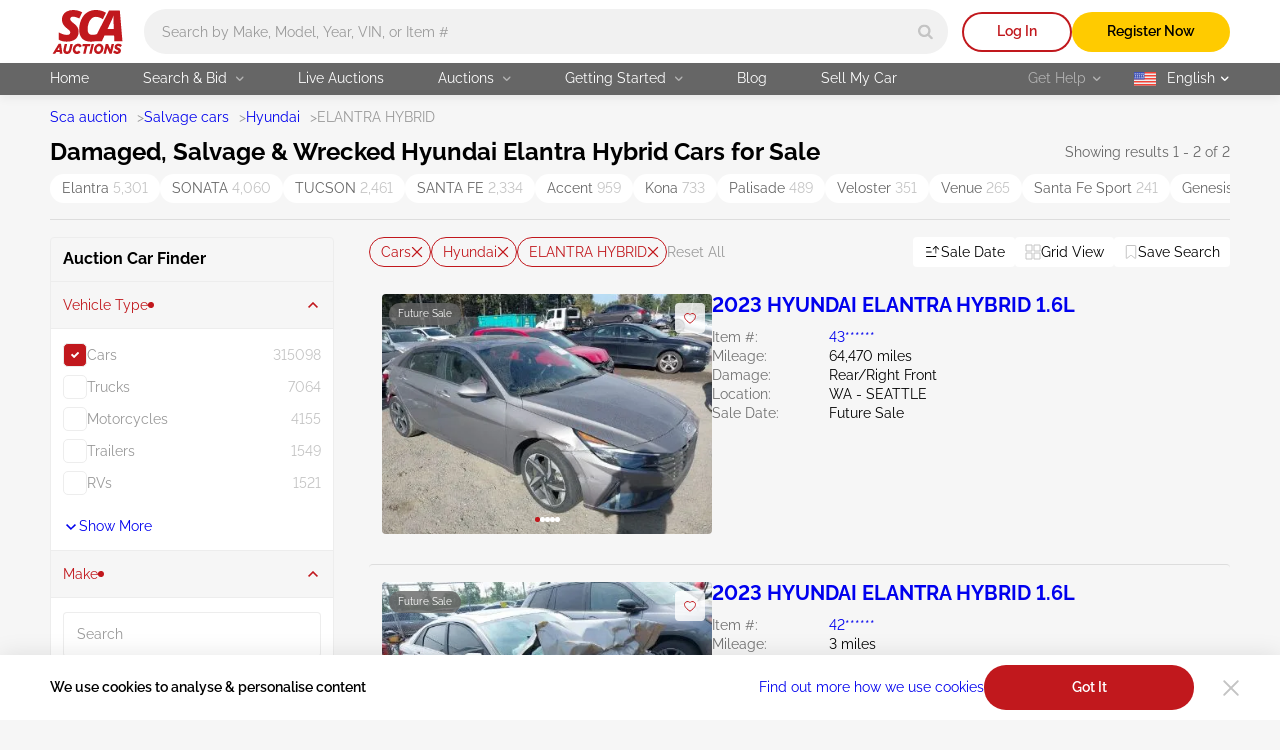

--- FILE ---
content_type: text/html; charset=UTF-8
request_url: https://sca.auction/en/search/type-cars/make-hyundai/model-elantra_hybrid
body_size: 50644
content:
<!DOCTYPE html>
<html lang="en">
<head>
    <meta charset="UTF-8">
    <meta http-equiv="X-UA-Compatible" content="IE=edge">
    <link rel="preconnect" href="https://www.googletagmanager.com">
    <link rel="dns-prefetch" href="https://www.googletagmanager.com">

    <meta name="viewport" content="width=device-width, initial-scale=1.0">
    <meta name="format-detection" content="telephone=no">

    
    
    <style type="text/css">@font-face {font-family:Raleway;font-style:normal;font-weight:400;src:url(/cf-fonts/v/raleway/5.0.16/cyrillic/wght/normal.woff2);unicode-range:U+0301,U+0400-045F,U+0490-0491,U+04B0-04B1,U+2116;font-display:swap;}@font-face {font-family:Raleway;font-style:normal;font-weight:400;src:url(/cf-fonts/v/raleway/5.0.16/latin-ext/wght/normal.woff2);unicode-range:U+0100-02AF,U+0304,U+0308,U+0329,U+1E00-1E9F,U+1EF2-1EFF,U+2020,U+20A0-20AB,U+20AD-20CF,U+2113,U+2C60-2C7F,U+A720-A7FF;font-display:swap;}@font-face {font-family:Raleway;font-style:normal;font-weight:400;src:url(/cf-fonts/v/raleway/5.0.16/latin/wght/normal.woff2);unicode-range:U+0000-00FF,U+0131,U+0152-0153,U+02BB-02BC,U+02C6,U+02DA,U+02DC,U+0304,U+0308,U+0329,U+2000-206F,U+2074,U+20AC,U+2122,U+2191,U+2193,U+2212,U+2215,U+FEFF,U+FFFD;font-display:swap;}@font-face {font-family:Raleway;font-style:normal;font-weight:400;src:url(/cf-fonts/v/raleway/5.0.16/vietnamese/wght/normal.woff2);unicode-range:U+0102-0103,U+0110-0111,U+0128-0129,U+0168-0169,U+01A0-01A1,U+01AF-01B0,U+0300-0301,U+0303-0304,U+0308-0309,U+0323,U+0329,U+1EA0-1EF9,U+20AB;font-display:swap;}@font-face {font-family:Raleway;font-style:normal;font-weight:400;src:url(/cf-fonts/v/raleway/5.0.16/cyrillic-ext/wght/normal.woff2);unicode-range:U+0460-052F,U+1C80-1C88,U+20B4,U+2DE0-2DFF,U+A640-A69F,U+FE2E-FE2F;font-display:swap;}@font-face {font-family:Raleway;font-style:normal;font-weight:600;src:url(/cf-fonts/v/raleway/5.0.16/latin-ext/wght/normal.woff2);unicode-range:U+0100-02AF,U+0304,U+0308,U+0329,U+1E00-1E9F,U+1EF2-1EFF,U+2020,U+20A0-20AB,U+20AD-20CF,U+2113,U+2C60-2C7F,U+A720-A7FF;font-display:swap;}@font-face {font-family:Raleway;font-style:normal;font-weight:600;src:url(/cf-fonts/v/raleway/5.0.16/cyrillic/wght/normal.woff2);unicode-range:U+0301,U+0400-045F,U+0490-0491,U+04B0-04B1,U+2116;font-display:swap;}@font-face {font-family:Raleway;font-style:normal;font-weight:600;src:url(/cf-fonts/v/raleway/5.0.16/vietnamese/wght/normal.woff2);unicode-range:U+0102-0103,U+0110-0111,U+0128-0129,U+0168-0169,U+01A0-01A1,U+01AF-01B0,U+0300-0301,U+0303-0304,U+0308-0309,U+0323,U+0329,U+1EA0-1EF9,U+20AB;font-display:swap;}@font-face {font-family:Raleway;font-style:normal;font-weight:600;src:url(/cf-fonts/v/raleway/5.0.16/cyrillic-ext/wght/normal.woff2);unicode-range:U+0460-052F,U+1C80-1C88,U+20B4,U+2DE0-2DFF,U+A640-A69F,U+FE2E-FE2F;font-display:swap;}@font-face {font-family:Raleway;font-style:normal;font-weight:600;src:url(/cf-fonts/v/raleway/5.0.16/latin/wght/normal.woff2);unicode-range:U+0000-00FF,U+0131,U+0152-0153,U+02BB-02BC,U+02C6,U+02DA,U+02DC,U+0304,U+0308,U+0329,U+2000-206F,U+2074,U+20AC,U+2122,U+2191,U+2193,U+2212,U+2215,U+FEFF,U+FFFD;font-display:swap;}@font-face {font-family:Raleway;font-style:normal;font-weight:700;src:url(/cf-fonts/v/raleway/5.0.16/cyrillic/wght/normal.woff2);unicode-range:U+0301,U+0400-045F,U+0490-0491,U+04B0-04B1,U+2116;font-display:swap;}@font-face {font-family:Raleway;font-style:normal;font-weight:700;src:url(/cf-fonts/v/raleway/5.0.16/latin/wght/normal.woff2);unicode-range:U+0000-00FF,U+0131,U+0152-0153,U+02BB-02BC,U+02C6,U+02DA,U+02DC,U+0304,U+0308,U+0329,U+2000-206F,U+2074,U+20AC,U+2122,U+2191,U+2193,U+2212,U+2215,U+FEFF,U+FFFD;font-display:swap;}@font-face {font-family:Raleway;font-style:normal;font-weight:700;src:url(/cf-fonts/v/raleway/5.0.16/latin-ext/wght/normal.woff2);unicode-range:U+0100-02AF,U+0304,U+0308,U+0329,U+1E00-1E9F,U+1EF2-1EFF,U+2020,U+20A0-20AB,U+20AD-20CF,U+2113,U+2C60-2C7F,U+A720-A7FF;font-display:swap;}@font-face {font-family:Raleway;font-style:normal;font-weight:700;src:url(/cf-fonts/v/raleway/5.0.16/vietnamese/wght/normal.woff2);unicode-range:U+0102-0103,U+0110-0111,U+0128-0129,U+0168-0169,U+01A0-01A1,U+01AF-01B0,U+0300-0301,U+0303-0304,U+0308-0309,U+0323,U+0329,U+1EA0-1EF9,U+20AB;font-display:swap;}@font-face {font-family:Raleway;font-style:normal;font-weight:700;src:url(/cf-fonts/v/raleway/5.0.16/cyrillic-ext/wght/normal.woff2);unicode-range:U+0460-052F,U+1C80-1C88,U+20B4,U+2DE0-2DFF,U+A640-A69F,U+FE2E-FE2F;font-display:swap;}</style>

    <style>
        html{-webkit-text-size-adjust:100%}[type=button]::-moz-focus-inner,[type=reset]::-moz-focus-inner,[type=submit]::-moz-focus-inner,button::-moz-focus-inner{border-style:none;padding:0}[type=button]:-moz-focusring,[type=reset]:-moz-focusring,[type=submit]:-moz-focusring,button:-moz-focusring{outline:1px dotted ButtonText}[type=number]::-webkit-inner-spin-button,[type=number]::-webkit-outer-spin-button{height:auto}[type=search]{-webkit-appearance:textfield;outline-offset:-2px}::-webkit-file-upload-button{-webkit-appearance:button;font:inherit}:root{--basic-white:#fff;--basic-black:#000;--footer-bg-color:#333;--main-bg-color:#f6f6f6;--brand-primary-color:#c1181d;--brand-second-color:#ffcb00;--err-color:#9d0004;--second-yellow:#ffb400;--succes-color:#30b825;--second-green:#299621;--ghost-yellow:#fff6df;--darker-grey:#666;--dark-grey:#999;--ligth-grey:#c4c4c4;--dark-silver:#ededed;--light-silver:#f1f1f1;--link-color:#00e;--link-visited-color:#551a8b;--link-color-hover:#0000b2;--link-visited-color-hover:#43146d;--content-padding-mobile:20px;--content-padding-tablet:35px;--content-padding-desctop:50px;--text-xl:20px;--text-l:18px;--text-m:16px;--text-s:14px;--text-xs:10px;--title-xxl:56px;--title-xl:48px;--title-l:40px;--title-m:32px;--title-s:24px;--title-xs:20px;--space:96px;--intercom-banner-display:inline}body,html{margin:0;min-height:100vh;padding:0}html{box-sizing:border-box;color:var(--basic-black);font-family:Raleway,Arial,sans-serif;font-feature-settings:"pnum" on,"lnum" on;font-size:16px;font-style:normal;font-weight:400;line-height:1.4;-webkit-font-smoothing:antialiased;-moz-osx-font-smoothing:grayscale;text-rendering:optimizeLegibility}*,:after,:before{box-sizing:inherit}body{background-color:var(--main-bg-color);height:100%;min-width:375px;width:100%}a{text-decoration:none}img,video{display:block;height:auto;max-width:100%}textarea{resize:none}input:-webkit-autofill{box-shadow:inset 0 0 0 1000px var(--basic-white);-webkit-text-fill-color:var(--basic-black)}input,textarea{border-radius:0}input::placeholder,textarea::placeholder{opacity:1}input:invalid,textarea:invalid{box-shadow:none}select{appearance:none;border-radius:0;color:inherit}input[type=search]::-webkit-search-cancel-button,input[type=search]::-webkit-search-decoration,input[type=search]::-webkit-search-results-button,input[type=search]::-webkit-search-results-decoration{appearance:none}input::-webkit-inner-spin-button,input::-webkit-outer-spin-button{appearance:none;margin:0}input[type=number]{appearance:textfield}input:matches([type=email],[type=number],[type=password],[type=search],[type=tel],[type=text],[type=url]),select,textarea{appearance:none}[type=button],[type=reset],[type=submit],button{appearance:none}.wrapper-v2{display:flex;flex-direction:column;min-height:100vh;position:relative}.wrapper-v2:after{background-color:transparent;content:"";transition:background-color 3.3s ease}.wrapper-v2 .footer-v2,.wrapper-v2 .header-v2{flex-shrink:0}.wrapper-v2 main{flex-grow:1}.v-h{border:0;height:1px;margin:-1px;overflow:hidden;padding:0;position:absolute;white-space:nowrap;width:1px;clip:rect(0 0 0 0);clip-path:inset(100%)}.scroll-lock{overflow-y:auto;position:fixed}.no-scrollbar{-ms-overflow-style:none;scrollbar-width:none}.no-scrollbar::-webkit-scrollbar{display:none}.btn-reset{background-color:transparent;border:none;color:inherit;cursor:pointer;font:inherit;padding:0}.overlay:after{background-color:rgba(0,0,0,.85);content:"";height:100%;left:0;position:absolute;top:0;transition:background-color .3s ease;width:100%;z-index:2025}.grecaptcha-badge{display:none!important}.intercom-lightweight-app,.intercom-lightweight-app-launcher,.intercom-namespace{z-index:2020!important}@media(max-width:767px){.intercom-namespace iframe[name=intercom-banner-frame]{display:var(--intercom-banner-display)}}.leaflet-control-attribution.leaflet-control{display:none}#internal-esign{border:none;height:calc(100dvh - 115px);width:100%}.asw-widget{display:none}.pb-0{padding-bottom:0!important}.mb-0{margin-bottom:0!important}.ally-button{align-items:center;color:var(--basic-white);column-gap:10px;display:flex;font-size:14px;font-weight:700}.container-v2{margin:0 auto;max-width:1600px;padding:0 var(--content-padding-mobile);width:100%}.container-v2--xl{max-width:1920px}.container-v2--fluid,.container-v2--plug{max-width:100%}@media(min-width:768px){.container-v2{padding:0 var(--content-padding-tablet)}}@media(min-width:1200px){.container-v2{padding:0 var(--content-padding-desctop)}}@keyframes load-spinner{0%{transform:rotate(0)}to{transform:rotate(1turn)}}.load:before{animation:load-spinner 1s linear infinite;border:2px solid;border-radius:50%;content:"";height:18px;position:absolute;width:18px}.back-to-top{align-items:center;background-color:var(--dark-silver);border-radius:50%;bottom:100px;display:none;height:60px;justify-content:center;opacity:0;position:fixed;right:20px;transform:translateY(100px);transition:transform .5s,opacity .3s,background-color .3s ease;width:60px;z-index:2010}.back-to-top--show{opacity:1;transform:translateY(0)}.back-to-top svg{fill:var(--basic-black);transition:fill .3s ease}@media(hover:hover)and (pointer:fine){.back-to-top:hover{background-color:var(--brand-primary-color)}.back-to-top:hover svg{fill:var(--basic-white)}}@media(min-width:1200px){.back-to-top{display:flex}}.title-v2{font-weight:700;line-height:1.1;margin:0}.title-v2--xs{font-size:var(--title-xs)}.title-v2--s{font-size:var(--title-s)}.title-v2--m{font-size:var(--title-m)}.title-v2--l{font-size:var(--title-l)}.title-v2--xl{font-size:var(--title-xl)}.title-v2--xxl{font-size:var(--title-xxl)}.title-v2--main{font-size:var(--text-l)}@media(min-width:1200px){.title-v2--main{font-size:var(--title-s)}}.alert-form{border-radius:10px;padding:11px 42px 9px;position:relative;width:100%}.alert-form:before{background-repeat:no-repeat;content:"";height:24px;left:8px;position:absolute;top:8px;width:25px}.alert-form--success{background-color:rgba(48,184,37,.1)}.alert-form--success:before{background-image:url(/img/svg/alert-success-icon.svg)}.alert-form__text{font-size:var(--text-s);font-weight:600;margin:0}.alert-form--success .alert-form__text{color:var(--succes-color)}@keyframes pop{50%{transform:scale(1.1)}}.btn-v2{border-radius:100px;color:var(--basic-black);font-size:var(--text-s);font-weight:600;min-height:45px;padding:12px 10px 13px;text-align:center}@media(hover:hover)and (pointer:fine){.btn-v2:hover{color:var(--basic-black);text-decoration:none}}.btn-v2--icon{align-items:center;column-gap:8px;display:flex;justify-content:center}.btn-v2--icon svg{transition:fill .3s ease}.btn-v2--square{border-radius:8px}.btn-v2--brand{background-color:var(--brand-primary-color);color:var(--basic-white);transition:background-color .3s ease}@media(hover:hover)and (pointer:fine){.btn-v2--brand:hover{background-color:var(--err-color);color:var(--basic-white)}}.btn-v2--brand-border{background-color:transparent;box-shadow:inset 0 0 0 2px var(--brand-primary-color);color:var(--brand-primary-color);transition:color .3s ease,background-color .3s ease}@media(hover:hover)and (pointer:fine){.btn-v2--brand-border:hover{background-color:var(--brand-primary-color);color:var(--basic-white)}}.btn-v2--brand-file{background-image:url(/img/svg/file-upload-icon.svg);background-position:left 17px center;background-repeat:no-repeat}.btn-v2--brand-ghost{background-color:rgba(193,24,29,.1);color:var(--brand-primary-color);transition:color .3s ease,background-color .3s ease}@media(hover:hover)and (pointer:fine){.btn-v2--brand-ghost:hover{background-color:var(--brand-primary-color);color:var(--basic-white)}}.btn-v2--primary{background-color:var(--brand-second-color);transition:background-color .3s ease}@media(hover:hover)and (pointer:fine){.btn-v2--primary:hover{background-color:var(--second-yellow)}}.btn-v2--primary-border{background-color:transparent;box-shadow:inset 0 0 0 2px var(--brand-second-color);color:var(--brand-second-color);transition:background-color .3s ease,color .3s ease}@media(hover:hover)and (pointer:fine){.btn-v2--primary-border:hover{background-color:var(--brand-second-color);color:var(--basic-black)}}.btn-v2--primary-watch{align-items:center;column-gap:11px;display:flex;justify-content:center;transition:background-color .3s ease,box-shadow .3s ease,color .3s ease}.btn-v2--primary-watch svg{fill:none;stroke:var(--basic-white);transition:fill .3s ease,stroke .3s ease}.btn-v2--primary-watch-active{background-color:transparent;box-shadow:inset 0 0 0 2px var(--light-silver);color:var(--dark-grey)}.btn-v2--primary-watch-active svg{fill:var(--brand-second-color);stroke:var(--brand-second-color)}@media(hover:hover)and (pointer:fine){.btn-v2--primary-watch-active:hover{background-color:var(--dark-silver)}}.btn-v2--success{background-color:var(--succes-color);color:var(--basic-white);transition:background-color .3s ease}@media(hover:hover)and (pointer:fine){.btn-v2--success:hover{background-color:var(--second-green);color:var(--basic-white)}}.btn-v2--ghost{background-color:var(--dark-silver);color:var(--darker-grey);transition:background-color .3s ease}@media(hover:hover)and (pointer:fine){.btn-v2--ghost:hover{background-color:var(--ligth-grey)}}.btn-v2--ghost-border{background-color:transparent;box-shadow:inset 0 0 0 2px var(--light-silver);color:var(--ligth-grey);transition:color .3s ease,box-shadow .3s ease}@media(hover:hover)and (pointer:fine){.btn-v2--ghost-border:hover{box-shadow:inset 0 0 0 2px var(--ligth-grey);color:var(--basic-black)}}.btn-v2--clear{transition:color .3s ease}.btn-v2--user{background-color:var(--brand-primary-color);background-image:none;color:var(--basic-white);font-size:var(--text-xl);min-height:32px;transition:background-color .3s ease;width:32px}@media(hover:hover)and (pointer:fine){.btn-v2--user:hover{background-color:var(--err-color);color:var(--basic-white)}}.btn-v2--fav{background-color:hsla(0,0%,100%,.8);border-radius:4px;display:grid;min-height:30px;padding:0;place-items:center;transition:background-color .3s ease,border-color .3s ease;width:30px}.btn-v2--fav svg{fill:transparent;stroke:var(--brand-primary-color);transition:stroke .3s ease,fill .3s ease}@media(hover:hover)and (pointer:fine){.btn-v2--fav:hover{background-color:var(--brand-primary-color)}.btn-v2--fav:hover svg{stroke:var(--basic-white)}}.btn-v2--fav:active{animation:pop .3s linear 1}.btn-v2--fav-text{align-items:center;background-color:transparent;border:1px solid var(--ligth-grey);border-radius:100px;column-gap:4px;display:flex;min-height:30px;padding-left:10px;padding-right:9px;width:auto}@media(hover:hover)and (pointer:fine){.btn-v2--fav-text:hover{background-color:transparent;border-color:var(--brand-primary-color)}.btn-v2--fav-text:hover svg{stroke:var(--brand-primary-color)}.btn-v2--fav-text:hover span{color:var(--brand-primary-color)}}.btn-v2--fav-text svg{stroke:var(--dark-grey)}.btn-v2--fav-text span{color:var(--dark-grey);font-size:var(--text-s);transition:color .3s ease}.btn-v2--fav-active svg{fill:var(--brand-primary-color);stroke:var(--brand-primary-color)}.btn-v2--epic-vin{background-image:url(/img/svg/epic-vin-logo-icon.svg);background-position:50%;background-repeat:no-repeat;border:1px solid #0084ff;transition:background-color .3s ease}@media(hover:hover)and (pointer:fine){.btn-v2--epic-vin:hover{background-color:#0084ff}}.btn-v2--geo{display:grid;min-height:20px;padding:0;place-items:center;width:20px}.btn-v2--geo svg{fill:var(--brand-primary-color);transition:fill .3s ease}@media(hover:hover)and (pointer:fine){.btn-v2--geo svg:hover{fill:var(--err-color)}}.btn-v2--copy{background-color:var(--light-silver);background-image:url(/img/svg/copy-icon.svg);background-position:right 14px center;background-repeat:no-repeat;border-radius:4px;font-weight:400;padding-left:14px;padding-right:30px;text-align:left;transition:background-image .3s ease,background-color .3s ease,color .3s ease}@media(hover:hover)and (pointer:fine){.btn-v2--copy:hover{background-color:rgba(194,0,5,.05);color:var(--brand-primary-color)}}.btn-v2--copied{background-color:rgba(48,184,37,.05);background-image:url(/img/svg/check-thin-icon-green.svg);color:var(--succes-color)}@media(hover:hover)and (pointer:fine){.btn-v2--copied:hover{background-color:rgba(48,184,37,.05);color:var(--succes-color)}}@media(min-width:1200px){.btn-v2--user{min-height:40px;width:40px}.btn-v2--fav-text{min-height:25px}}.btn-v2--brand.btn-v2--icon svg{fill:var(--basic-white)}.btn-v2--brand-border.btn-v2--icon svg{fill:var(--brand-primary-color)}@media(hover:hover)and (pointer:fine){.btn-v2--brand-border.btn-v2--icon:hover svg{fill:var(--basic-white)}}.btn-v2--fav-text.btn-v2--fav-active{background-color:var(--brand-primary-color);border-color:var(--brand-primary-color)}.btn-v2--fav-text.btn-v2--fav-active span{color:var(--basic-white)}.btn-v2--fav-text.btn-v2--fav-active svg{fill:var(--basic-white);stroke:var(--basic-white)}.btn-v2.load{opacity:.7}.btn-v2--primary.load:before{border-color:rgba(0,0,0,.15);border-left-color:var(--darker-grey)}.btn-v2--brand.load:before,.btn-v2--success.load:before{border-color:hsla(0,0%,100%,.15);border-left-color:var(--basic-white)}.load .btn-v2__text{display:inline-block;padding-left:31px}.switch-btn__label{background-color:var(--light-silver);border:1px solid var(--ligth-grey);border-radius:100px;cursor:pointer;display:block;height:30px;padding:2px 3px;position:relative;transition:background-color .3s ease,border-color .3s ease;width:56px}.switch-btn__label:before{background-color:var(--ligth-grey);border-radius:50%;content:url(/img/svg/bell-notify-off-icon.svg);height:24px;left:3px;padding-left:5px;padding-top:3px;position:absolute;top:2px;transition:background-color .3s ease,left .3s cubic-bezier(.24,0,.5,1);width:24px}.switch-btn__input:checked+.switch-btn__label{background-color:rgba(193,24,29,.1);border-color:var(--brand-primary-color)}.switch-btn__input:checked+.switch-btn__label:before{background-color:var(--brand-primary-color);content:url(/img/svg/bell-notify-on-icon.svg);left:27px}.btn-enlarge{padding-left:22px;position:relative}.btn-enlarge:before{background-image:url(/img/svg/zoom-icon.svg);background-repeat:no-repeat;content:"";height:18px;left:0;position:absolute;top:50%;transform:translateY(-50%);width:18px}.copy-btn{display:block;min-height:14px;width:14px}.copy-btn svg{fill:var(--ligth-grey);transition:fill .3s ease}@media(hover:hover)and (pointer:fine){.copy-btn:hover svg{fill:var(--brand-primary-color)}}.copy-banner{background-color:#ececec;border-radius:4px;bottom:20px;color:var(--darker-grey);font-size:var(--text-m);left:50%;margin:0;min-width:190px;opacity:0;padding:9px 10px;position:fixed;text-align:center;transform:translateX(-50%) translateY(100%);transition:opacity .3s ease,transform .3s ease;z-index:2030}.copy-banner--show{opacity:1;transform:translateX(-50%) translateY(0)}.swipe-handle{height:25px;left:50%;position:absolute;top:0;transform:translateX(-50%);width:75px}.swipe-handle:before{background-color:#d9d9d9;border-radius:100px;content:"";height:3px;left:0;position:absolute;top:10px;width:100%}@media(min-width:1200px){.swipe-handle{display:none}}.lot-status{align-items:center;background-color:var(--basic-black);border-radius:100px;column-gap:9px;display:flex;font-size:var(--text-xs);padding:4px 9px;position:absolute}.lot-status--future{background-color:hsla(0,0%,40%,.8)}.lot-status--live{background-color:rgba(48,184,37,.8)}.lot-status__text{color:var(--basic-white);font-size:var(--text-xs)}.lot-status__timer svg{fill:var(--dark-grey);margin-right:3px}.lot-status__time{color:var(--basic-white)}.live{background-color:var(--succes-color);border-radius:50%;height:6px;position:relative;transform:scale(1);width:6px}.live:before{animation:ripple 1.5s ease-out infinite;background-color:inherit;border-radius:50%;content:"";height:100%;position:absolute;width:100%;z-index:-1}@keyframes ripple{0%{opacity:1;transform:scale(0)}to{opacity:0;transform:scale(3)}}.info-v2{align-items:center;color:#707070;display:flex;font-size:var(--text-s);line-height:inherit}.info-v2__help{min-height:16px;width:16px}.info-v2__help .info-v2__btn{margin-left:0}@media(min-width:1200px){.info-v2__help .popup{display:block;opacity:0;pointer-events:none;transform:translate3d(0,-10px,0);transition:transform .2s ease-in-out,opacity .2s ease-in-out,visibility .2s ease-in-out;visibility:hidden}.info-v2__help:hover .popup{opacity:1;transform:translateZ(0);visibility:visible}}.info-v2__btn{height:16px;margin-left:7px;width:16px}.info-v2__btn svg{fill:rgba(0,0,0,.3);transition:fill .3s ease}.info-v2__btn--active svg{fill:var(--basic-black)}.info-v2__btn--disclaimer{background-color:hsla(0,0%,77%,.3);background-image:url(/img/svg/info-icon.svg);background-position:50%;background-repeat:no-repeat;border-radius:50%;transition:background-color .3s ease}@media(hover:hover)and (pointer:fine){.info-v2__btn--disclaimer:hover{background-color:hsla(0,0%,60%,.3)}}.link{font-size:var(--text-s);text-decoration:underline;text-decoration-color:transparent;transition:text-decoration-color .3s ease,color .3s ease}.link,.link:active{color:var(--link-color)}.link:visited{color:var(--link-visited-color)}@media(hover:hover)and (pointer:fine){.link:visited:hover{color:var(--link-visited-color-hover);text-decoration-color:var(--link-visited-color-hover)}}.link:visited:active{color:var(--link-visited-color)}@media(hover:hover)and (pointer:fine){.link:hover{color:var(--link-color-hover);text-decoration-color:var(--link-color-hover)}}.link--underline{text-decoration-color:var(--link-color)}.link--underline:visited{text-decoration-color:var(--link-visited-color)}.select__standart{background-color:var(--basic-white);background-image:url(/img/svg/arrow-select-straight-icon.svg);background-position:right 16px center;background-repeat:no-repeat;background-size:12px 8px;border:none;border-radius:4px;cursor:pointer;font-family:inherit;font-size:var(--text-s);line-height:inherit;margin:0;min-height:45px;padding:9px 30px 10px 14px;transition:box-shadow .3s ease;width:100%}.select__standart::-ms-expand{display:none}.select__standart:hover{box-shadow:inset 0 0 0 1px var(--ligth-grey)}.register-features{column-gap:30px;display:flex;list-style:none;margin:0;padding:0}.register-features__top{align-items:center;display:flex;flex-wrap:wrap;gap:12px}.register-features__img{background-color:var(--brand-primary-color);border-radius:50%;display:grid;height:72px;place-items:center;width:72px}.register-features__img svg{fill:var(--basic-white)}.register-features__step-num{color:var(--basic-white);font-size:var(--text-s);margin:0;text-align:left}.register-features__step-name{color:var(--basic-white);font-size:var(--text-l);font-weight:600;margin:0;text-align:left}.register-features__text{color:var(--ligth-grey);font-size:var(--text-s);margin:18px 0 0;text-align:left}.reg-actions{background-color:hsla(0,0%,100%,.2);border-radius:4px;margin:0 auto;max-width:750px;padding:20px 17px;width:100%}@media(min-width:1200px){.reg-actions{flex:1 0 360px}}.reg-actions__title{color:var(--basic-white);font-weight:600;margin:0 0 24px;text-align:center}.reg-actions .join{flex-direction:column;row-gap:14px}.reg-actions .join__item{margin-right:0;width:100%}.reg-actions .join__link{background-image:none;border-radius:100px;column-gap:12px;height:45px;justify-content:center;padding-left:0;width:100%}.reg-actions .join__link:before{background-size:contain;content:"";height:28px;width:28px}.reg-actions .join__link--fb:before{background-image:url(/img/svg/facebook-icon.svg)}.reg-actions .join__link--google:before{background-image:url(/img/svg/google-icon.svg)}.reg-actions .join__link--apple:before{background-image:url(/img/svg/apple-icon.svg)}.reg-actions .join__link--mail:before{background-image:url(/img/svg/red-email-icon.svg)}.reg-actions .join__link-text{display:inline}.reg-actions__login{align-items:center;color:hsla(0,0%,100%,.6);column-gap:4px;display:flex;flex-wrap:wrap;font-size:var(--text-s);justify-content:center;margin:24px 0 0;text-align:center}.reg-actions__login button{color:var(--basic-white);text-decoration:underline}.field{position:relative}.field__input,.field__input[type=password],.field__input[type=text]{border:none;border-radius:4px;color:var(--basic-black);font:inherit;font-size:var(--text-m);min-height:45px;padding:19px 35px 6px 14px;transition:box-shadow .3s ease;width:100%}.field__input:disabled{background-color:var(--light-silver)}.field__input:focus,.field__input:hover{box-shadow:inset 0 0 0 1px var(--ligth-grey)}.field__input:disabled:hover{box-shadow:none}.field__input::placeholder{color:var(--dark-grey);font-weight:400;transition:color .3s ease}.field__input[type=password]{padding-right:45px}.field__input--err,.field__input--err:-webkit-autofill,.field__input--err:invalid{box-shadow:inset 0 0 0 1px var(--brand-primary-color)}.field__input--success,.field__input--success:-webkit-autofill,.field__input--success:invalid{box-shadow:inset 0 0 0 1px var(--succes-color)}.field__icon-success{background-image:url(/img/svg/check-icon-green.svg);background-repeat:no-repeat;background-size:10px 10px;height:10px;position:absolute;right:17px;top:18px;width:10px}.field__err-msg{margin:8px 0 0}.field__err-msg,.field__label{color:var(--dark-grey);font-size:var(--text-s)}.field__label{left:14px;pointer-events:none;position:absolute;top:13px;transition:font-size .3s ease,top .3s ease,color .3s ease}.field__label--checkbox,.field__label--radio{align-items:center;display:flex;left:auto;pointer-events:auto;position:relative;top:auto}.field__label--checkbox{color:var(--basic-black);column-gap:8px;cursor:default}.field__label--checkbox:before{background-color:var(--basic-white);background-position:50%;background-repeat:no-repeat;border:1px solid var(--light-silver);border-radius:5px;content:"";flex-shrink:0;height:24px;transition:border-color .3s ease,background-color .3s ease;width:24px}.field__label--radio{color:#707070;column-gap:12px;transition:color .3s ease}.field__label--radio:before{background-color:var(--basic-white);border:1px solid var(--light-silver);border-radius:50%;content:"";height:24px;transition:border-color .3s ease;width:24px}.field__label--radio:after{background-color:var(--brand-primary-color);border-radius:50%;content:"";height:16px;left:4px;opacity:0;position:absolute;top:4px;transition:opacity .3s ease;width:16px}.field__label--radio:hover{color:var(--basic-black)}.field__label--radio:hover:before{border-color:var(--brand-primary-color)}.field__radio:checked+.field__label--radio{color:var(--basic-black)}.field__radio:checked+.field__label--radio:before{border-color:var(--brand-primary-color)}.field__radio:checked+.field__label--radio:after{opacity:1}.field__checkbox:checked+.field__label--checkbox:before,.field__label--checkbox[aria-checked=true]:before{background-color:var(--brand-primary-color);background-image:url(/img/svg/checkbox-check-white-icon.svg);border-color:var(--brand-primary-color)}.field__input:-moz-read-only+.field__label{color:var(--darker-grey);font-size:var(--text-xs);top:6px}.field__input:focus+.field__label,.field__input:not(:placeholder-shown)+.field__label,.field__input:read-only+.field__label,.field__input:valid+.field__label{color:var(--darker-grey);font-size:var(--text-xs);top:6px}.field__input:-webkit-autofill+.field__label{font-size:var(--text-xs);top:6px}.field__password-btn{background-image:url(/img/svg/eye-close-icon.svg);background-repeat:no-repeat;height:19px;position:absolute;right:14px;top:13px;width:19px}.field__password-btn--show{background-image:url(/img/svg/eye-open-icon.svg)}.field--search .field__input{background-color:var(--light-silver);border-radius:100px;font-size:var(--text-s);height:36px;min-width:335px;padding:0 45px 0 13px;transition:background-color .3s ease,box-shadow .3s ease}.field--search .field__input.location-page{padding:0 45px 0 32px}@media(min-width:768px){.field--search .field__input{min-width:auto;padding-left:18px}.field--search .field__input.location-page{min-width:auto;padding-left:32px}}@media(min-width:1200px){.field--search .field__input{height:45px}}.field--search .field__input:focus,.field--search .field__input:hover{background-color:var(--basic-white);box-shadow:0 4px 10px rgba(0,0,0,.15)}.field--search .field__input:hover::placeholder{color:var(--darker-grey)}.field__search-btn{align-items:center;border-radius:50%;display:flex;height:33px;justify-content:center;position:absolute;right:3px;top:50%;transform:translateY(-50%);width:33px}.field__search-btn svg{fill:var(--ligth-grey);transition:fill .3s ease}@media(hover:hover)and (pointer:fine){.field__search-btn:hover svg{fill:var(--brand-primary-color)}}@media(min-width:1200px){.field__search-btn{height:39px;width:39px}}.field__select{color:var(--dark-grey);font-weight:400}.field__select--active{color:var(--basic-black)}.field--password .field__icon-success,.select~.field__icon-success{display:none}.field__phone .intl-tel-input{align-items:center;border:1px solid var(--dark-silver);border-radius:4px;display:flex;padding-right:2px;transition:box-shadow .3s ease}.field__phone .intl-tel-input:hover{border-color:var(--ligth-grey)}.field__phone .flag-container{border-right:1px solid var(--dark-silver);height:45px;padding:0!important;position:static!important}.field__phone .flag-container .selected-flag{background-color:transparent!important;padding-left:18px;padding-right:14px}.field__phone .intl-tel-input .flag-container:hover .selected-flag{background-color:transparent}.field__phone .flag-container .selected-dial-code{margin-left:9px}.field__phone .flag-container .iti-arrow{background-image:url(/img/svg/arrow-phone-code-icon.svg);background-repeat:no-repeat;border:none!important;height:15px!important;margin-left:4px!important;transition:transform .3s ease;width:15px!important}.field__phone .flag-container .iti-arrow.up{border:none!important;transform:rotate(180deg)}.field__phone .field__input{box-shadow:none;height:43px;min-height:43px;padding-bottom:12px;padding-left:14px!important;padding-top:11px}.dropdown-v2{position:relative}.dropdown-v2--panel.dropdown-v2--show .dropdown-v2__btn{background-color:var(--basic-white);border-radius:0 0 4px 4px;color:var(--basic-black)}.dropdown-v2--panel.dropdown-v2--show .dropdown-v2__btn svg{transform:rotate(180deg)}.dropdown-v2__btn svg{position:absolute;top:50%;transform:translateY(-50%);transition:transform .3s ease}.dropdown-v2--panel .dropdown-v2__btn{min-height:35px;position:relative;width:100%}.dropdown-v2--panel .dropdown-v2__btn--lang{background-position:left 11px center;padding:7px 13px 8px 43px}.dropdown-v2--panel .dropdown-v2__btn--tz{font-size:var(--text-s);font-weight:600;padding:7px 13px 8px 10px;text-align:left}.dropdown-v2--panel .dropdown-v2__btn svg{fill:var(--darker-grey);right:13px}.dropdown-v2__content{display:none;position:absolute;z-index:10}.dropdown-v2--show .dropdown-v2__content{display:block}.dropdown-v2--up .dropdown-v2__content{border-radius:4px 4px 0 0;bottom:35px}.dropdown-v2--panel .dropdown-v2__content{background-color:var(--dark-silver);width:100%}.dropdown-v2--panel .dropdown-v2__content--lang{padding-bottom:5px;padding-top:8px}.dropdown-v2--panel .dropdown-v2__content--tz{padding:10px 13px 9px 14px}.dropdown-v2__close{background-image:url(/img/svg/close-grey-icon.svg);background-position:50%;background-repeat:no-repeat;height:20px;position:absolute;right:7px;top:9px;width:20px}.js-modal-popup{position:relative}.js-modal-popup__overlay{opacity:0;transition:transform .2s ease-in-out,opacity .2s ease-in-out,visibility .2s ease-in-out;visibility:hidden;z-index:15}@media(max-width:1199px){.js-modal-popup__overlay{align-items:flex-end;background-color:rgba(0,0,0,.8);bottom:0;display:flex;left:0;position:fixed;right:0;top:0;z-index:2030}}.js-modal-popup--active .js-modal-popup__overlay{opacity:1;visibility:visible}.js-modal-popup__content{background-color:var(--basic-white)}@media(max-width:1199px){.js-modal-popup__content{border-radius:20px 20px 0 0;box-shadow:0 4px 10px rgba(0,0,0,.15);padding-top:28px;position:relative;transform:translateY(100%);transition:transform .3s ease;width:100%}}.js-modal-popup--active .js-modal-popup__content{transform:translateY(0)}.popup-block-js{position:relative}.popup{background-color:var(--basic-white);border-radius:4px;box-shadow:0 4px 10px rgba(0,0,0,.15);padding:9px 17px 10px 13px;position:absolute;text-align:left;width:300px;z-index:35}.popup__text{color:var(--darker-grey);font-size:12px;margin:0 0 15px}.popup__text:last-child{margin-bottom:0}.popup__close{background-image:url(/img/svg/close-icon.svg);background-repeat:no-repeat;height:12px;position:absolute;right:5px;top:3px;width:12px}.alert-v2{background-color:var(--ghost-yellow);border-radius:10px;display:flex;flex-direction:column;max-width:811px;padding:15px 11px 15px 13px;width:100%}@media(min-width:768px){.alert-v2{align-items:center;flex-direction:row;justify-content:space-between}}@media(min-width:1200px){.alert-v2{padding:8px 9px 8px 22px}}@media(min-width:768px){.alert-v2__msg{margin-right:42px}}.alert-v2__msg-title{font-size:var(--text-s);font-weight:600;margin:0;padding-left:37px;position:relative}.alert-v2__msg-title:before{background-image:url(/img/svg/alert-icon.svg);background-repeat:no-repeat;content:"";height:24px;left:0;position:absolute;top:-2px;width:25px}@media(min-width:768px){.alert-v2__msg-title:before{top:50%;transform:translateY(-50%)}}@media(min-width:1200px){.alert-v2__msg-title{padding-left:34px}}.alert-v2--err .alert-v2__msg-title:before{background-image:url(/img/svg/alert-err-icon.svg)}.alert-v2--success .alert-v2__msg-title:before{background-image:url(/img/svg/alert-success-icon.svg)}.alert-v2--err .alert-v2__msg-title{color:var(--brand-primary-color)}.alert-v2--success .alert-v2__msg-title{color:var(--succes-color)}.alert-v2__more{display:-webkit-box;-webkit-box-orient:vertical;overflow:hidden;text-overflow:ellipsis}.alert-v2__msg-text{color:var(--darker-grey);font-size:var(--text-s);margin:9px 0 0}@media(min-width:768px){.alert-v2__msg-text{padding-left:37px}}@media(min-width:1200px){.alert-v2__msg-text{margin-top:3px;padding-left:34px}}.alert-v2__msg-text b{color:var(--basic-black);font-weight:600}.alert-v2__btn{height:36px;margin-top:14px;padding-bottom:9px;padding-top:9px}@media(min-width:768px){.alert-v2__btn{margin-top:0;max-width:160px;width:100%}}.password-guide{display:block;padding:11px 15px}.password-guide .alert-v2__msg-text{color:var(--basic-black);font-weight:600;margin:0;padding:0}.password-guide__list{display:flex;flex-direction:column;list-style:none;margin:8px 0 0;padding:0;row-gap:6px}.password-guide__list li{align-items:center;color:var(--darker-grey);column-gap:8px;display:flex;font-size:var(--text-s);transition:color .3s ease}.password-guide__list li.valid{color:var(--basic-black)}.password-guide__list li:before{background-color:var(--brand-primary-color);border-radius:50%;content:"";height:5px;transition:background-color .3s ease;width:5px}.password-guide__list li.valid:before{background-color:#13bc42}.panel-msg{min-height:30px;padding:5px 10px;text-align:center}.panel-msg--success{background-color:var(--succes-color)}.panel-msg--notify,.panel-msg--warning{background-color:#ffecb3}.panel-msg--notify{align-items:center;column-gap:8px;display:flex;justify-content:center;min-height:40px}.panel-msg--notify:before{background-image:url(/img/svg/alert-err-icon.svg);background-repeat:no-repeat;background-size:contain;content:"";flex-shrink:0;height:24px;width:24px}.panel-msg__text{font-size:var(--text-s);font-weight:600;margin:0}.panel-msg--notify .panel-msg__text{font-size:var(--text-m)}.panel-msg--notify .panel-msg__text .link{font-size:inherit}.panel-msg__link span{text-decoration:underline;transition:color .3s ease}.panel-msg--success .panel-msg__link,.panel-msg--success .panel-msg__link span{color:var(--basic-white)}.panel-msg--warning .panel-msg__link{color:var(--basic-black)}.panel-msg--warning .panel-msg__link span{color:var(--brand-primary-color)}@media(hover:hover)and (pointer:fine){.panel-msg--warning .panel-msg__link:hover span{color:var(--err-color)}}.collaps__panel{display:none}.collaps__panel--show{display:block}.lang__btn{background-repeat:no-repeat;color:var(--basic-black);position:relative;text-align:left}.lang__btn--en{background-image:url(/img/svg/en-flag-icon.svg)}.lang__btn--ru{background-image:url(/img/svg/ru-flag-icon.svg)}.lang__btn--pl{background-image:url(/img/svg/pl-flag-icon.svg)}.lang__btn--de{background-image:url(/img/svg/de-flag-icon.svg)}.lang__btn--es{background-image:url(/img/svg/es-flag-icon.svg)}.lang__btn--sa{background-image:url(/img/svg/sa-flag-icon.svg)}.lang__list{list-style:none;margin:0;padding-left:0}.lang__item{margin-bottom:8px;padding-left:14px}.lang__item:last-child{margin-bottom:0}.lang__link{background-position:left 0 center;background-repeat:no-repeat;color:var(--basic-black);display:inline-block;font-size:var(--text-s);padding-left:35px;transition:color .3s ease}@media(hover:hover)and (pointer:fine){.lang__link:hover{color:var(--brand-primary-color)}}.lang__link--en{background-image:url(/img/svg/en-flag-icon.svg)}.lang__link--ru{background-image:url(/img/svg/ru-flag-icon.svg)}.lang__link--pl{background-image:url(/img/svg/pl-flag-icon.svg)}.lang__link--de{background-image:url(/img/svg/de-flag-icon.svg)}.lang__link--es{background-image:url(/img/svg/es-flag-icon.svg)}.lang__link--sa{background-image:url(/img/svg/sa-flag-icon.svg)}.join{align-items:center;display:flex;list-style:none;margin:0;padding:0}.join__item{margin-right:27px}.join__item--apple{display:none}.join__item:last-child{margin-right:0}@media(min-width:768px){.join__item{margin-right:8px}}.join__link{align-items:center;background-color:var(--dark-silver);background-position:50%;background-repeat:no-repeat;border-radius:50%;display:flex;height:55px;justify-content:center;transition:background-color .3s ease;width:55px}.join__link--fb{background-image:url(/img/svg/facebook-icon.svg)}.join__link--gogle{background-image:url(/img/svg/google-icon.svg)}.join__link--apple{background-image:url(/img/svg/apple-icon.svg)}@media(hover:hover)and (pointer:fine){.join__link:hover{background-color:var(--basic-white);text-decoration:none}}@media(min-width:768px){.join__link{background-position:left 9px center;background-size:28px 28px;border-radius:100px;height:45px;justify-content:normal;padding-left:48px;width:128px}}.join__link-text{color:var(--basic-black);display:none;font-size:var(--text-s);font-weight:600}@media(min-width:768px){.join__link-text{display:block}}.contacts{margin:0}.contacts--header{text-align:center;width:100%}.contacts__hours{margin-bottom:24px}.contacts--header .contacts__hours{background-color:var(--light-silver);margin-bottom:11px;padding-bottom:12px;padding-top:11px}.contacts__phones{margin-bottom:7px}.contacts__title{margin-left:0}.contacts--header .contacts__title{font-size:var(--text-s)}.contacts__phones .contacts__title{font-size:var(--text-l)}.contacts--header .contacts__phones .contacts__title{font-size:var(--text-m)}.contacts__hours .contacts__title{margin-bottom:5px}.contacts--header .contacts__hours .contacts__title{margin-bottom:0}.contacts__desc{color:var(--dark-grey);font-size:var(--text-s);margin-left:0}.contact-links{align-items:center;display:flex;list-style:none;margin:0;padding:0}.contact-links__item{margin-right:24px}.contact-links__item:last-child{margin-right:0}.contact-links__link{align-items:center;color:var(--dark-grey);display:flex;font-size:var(--text-s);line-height:1;transition:color .3s ease;white-space:nowrap}.contact-links__link svg{fill:var(--dark-grey);margin-right:2px;transition:fill .3s ease}@media(hover:hover)and (pointer:fine){.contact-links__link:hover{color:var(--brand-primary-color)}.contact-links__link:hover svg{fill:var(--brand-primary-color)}}.bidding-lmt__title{color:#b2b2b2;font-size:var(--text-s);font-weight:600;margin:0 0 19px}.bidding-lmt__table{border-collapse:collapse;margin-bottom:20px;width:100%}.bidding-lmt__table td{color:var(--basic-white);font-size:var(--text-s);font-weight:600;padding:0 0 13px}.bidding-lmt__table tr td:first-child{font-weight:600;width:119px}.bidding-lmt__table tr:last-child td{padding-bottom:0}.bidding-lmt__total{position:relative;text-align:center}.bidding-lmt__total:after{background-image:url(/img/svg/bidding-car-icon.svg);background-repeat:no-repeat;content:"";height:18px;position:absolute;right:-18px;top:-1px;width:18px}.bidding-lmt--light .bidding-lmt__table td{color:var(--basic-black)}.bidding-lmt__price{text-align:right}.bidding-lmt__btn{display:block;margin:0 auto;max-width:263px}.socials{align-items:center;display:flex;flex-wrap:wrap;list-style:none;margin:0;padding:0}@media(min-width:1200px){.socials{flex-direction:column}}.socials__item{margin-right:30px}.socials__item:last-child{margin-right:0}@media(min-width:1200px){.socials__item{margin-bottom:15px;margin-right:0;width:100%}.socials__item:last-child{margin-bottom:0}}.socials__link{align-items:center;display:flex}.socials__link svg{fill:var(--dark-grey);transition:fill .3s ease}@media(hover:hover)and (pointer:fine){.socials__link:hover .socials__link-text{color:var(--basic-white)}.socials__link:hover svg{fill:var(--basic-white)}}@media(min-width:1200px){.socials__link svg{margin-right:6px}}.socials__link-text{color:var(--basic-white);display:none;font-size:var(text-s);font-weight:700;transition:color .3s ease}@media(min-width:1200px){.socials__link-text{display:block}}.tabs-panel--hidden{display:none}.overlay .header-v2:before{background-color:rgba(0,0,0,.85);content:"";height:101%;left:0;position:absolute;top:0;width:100%;z-index:2020}.header-v2{box-shadow:0 4px 10px rgba(0,0,0,.05)}.header-v2--fix{position:sticky;top:0;z-index:2030}.header-v2--simple{background-color:var(--basic-white);padding-bottom:5px;padding-top:5px}.header-v2--plug{background-color:#980105;box-shadow:-5px 2px 10px 0 rgba(0,0,0,.55);padding-bottom:10px;padding-top:10px;position:fixed;top:0;width:100%;z-index:2020}@media(min-width:1200px){.header-v2--fix{box-shadow:none}}.header-v2--simple .header-v2__container{align-items:center;display:flex;justify-content:space-between}.header-v2__top{background-color:var(--basic-white);padding-bottom:10px;padding-top:7px}@media(min-width:768px){.header-v2__top{padding-bottom:9px;padding-top:9px}}.header-v2__top .header-v2__container{align-items:center;column-gap:11px;display:grid;grid-template-columns:20px 55px 1fr}@media(min-width:768px){.header-v2__top .header-v2__container{grid-template-columns:20px 87px 1fr 245px}}@media(min-width:1200px){.header-v2__top .header-v2__container{column-gap:14px;grid-template-columns:80px 1fr 268px}}.header-v2--logged .header-v2__top .header-v2__container{column-gap:11px;grid-template-columns:20px 1fr 118px 32px}@media(min-width:768px){.header-v2--logged .header-v2__top .header-v2__container{grid-template-columns:20px 87px 1fr 118px 32px}}@media(min-width:1200px){.header-v2--logged .header-v2__top .header-v2__container{column-gap:9px;display:flex}.header-v2__mobile-menu{display:none}}.header-v2__btn-mobile{background-image:url(/img/svg/burger-icon.svg);background-position:50%;background-repeat:no-repeat;height:20px;width:20px}.header-v2__logo{height:32px;justify-self:start}@media(min-width:1200px){.header-v2__logo{height:44px}}.header-v2--simple .header-v2__logo{height:31px}@media(min-width:1200px){.header-v2--simple .header-v2__logo{height:37px}}.header-v2__logo-img{fill:var(--brand-primary-color);height:32px;transition:fill .3s ease;width:55px}@media(hover:hover)and (pointer:fine){.header-v2__logo-img:hover{fill:var(--err-color)}}@media(min-width:1200px){.header-v2__logo-img{height:44px;width:75px}}.header-v2--simple .header-v2__logo-img{height:31px;width:53px}@media(min-width:1200px){.header-v2--simple .header-v2__logo-img{height:37px;width:64px}}.header-v2--simple .header-v2__secure-logo{height:17px;width:48px}@media(min-width:768px){.header-v2--simple .header-v2__secure-logo{height:26px;width:71px}}.header-v2__lang-btn{align-items:center;background-position:left 15px center;color:var(--basic-white);display:flex;font-size:var(--text-s);margin:0;padding:6px 12px 7px 49px;transition:background-color .3s ease,color .3s ease}.header-v2__lang-btn svg{fill:var(--basic-white);margin-left:6px;transition:transform .3s ease,fill .3s ease}.header-v2--simple .header-v2__lang-btn{background-position:0;color:var(--basic-black);height:32px;padding:0;width:40px}.header-v2--simple .header-v2__lang-btn svg{fill:rgba(34,34,34,.5);right:0}@media(min-width:768px){.header-v2--simple .header-v2__lang-btn{background-position:left 15px center;min-width:124px;padding-left:49px}.header-v2--simple .header-v2__lang-btn svg{right:12px}}.header-v2--simple .header-v2__lang-btn-text{display:none}@media(min-width:768px){.header-v2--simple .header-v2__lang-btn-text{display:block}}.header-v2__lang-content{background-color:var(--basic-white);border-radius:0 0 4px 4px;box-shadow:0 4px 10px rgba(0,0,0,.15);display:none;padding:10px 0;width:124px}.header-v2--simple .header-v2__lang-content{right:0;top:27px}.header-v2__search{grid-column:1/4;grid-row:2/3;margin-top:11px}.header-v2__search--hide{display:none}@media(min-width:768px){.header-v2__search{grid-column:auto;grid-row:auto;margin-top:0}}@media(min-width:1200px){.header-v2__search{flex-grow:1}}.header-v2--logged .header-v2__search{grid-column:1/5}@media(min-width:768px){.header-v2--logged .header-v2__search{grid-column:auto}}.header-v2__user-group{column-gap:9px;display:flex;justify-self:end}.header-v2__user-group .btn-v2{margin:0;min-height:30px;padding:5px 15px}@media(min-width:1200px){.header-v2__user-group{justify-self:normal}.header-v2__user-group .btn-v2{flex-grow:1;min-height:40px;padding:10px}}.header-v2__btn-user{justify-self:end;padding:0}.header-v2__btn-user .header-v2__btn-text{font-weight:600;text-transform:uppercase}.header-v2__user-info{justify-self:end}@media(min-width:1200px){.header-v2__user-info{display:block}}.header-v2__bottom{background-color:var(--darker-grey);box-shadow:0 4px 10px rgba(0,0,0,.05);display:none}@media(min-width:1200px){.header-v2__bottom{display:block}}.header-v2__bottom__container{align-items:center;display:flex;padding-left:23px;padding-right:39px}.header-v2__nav{margin-right:auto}.header-v2__right-menu{align-items:center;display:flex;list-style:none;margin:0;padding:0}.header-v2__right-menu-item{margin-right:9px;position:relative}.header-v2__right-menu-item:last-child{margin-right:0}.header-v2__right-menu-item:hover>.header-v2__lang-btn,.header-v2__right-menu-item:hover>.header-v2__right-menu-text{background-color:var(--brand-primary-color);color:var(--basic-white)}.header-v2__right-menu-item:hover>.header-v2__lang-btn svg,.header-v2__right-menu-item:hover>.header-v2__right-menu-text svg{fill:var(--basic-white);transform:rotate(180deg)}.header-v2__right-menu-item:hover>.header-v2__info{display:flex}.header-v2__right-menu-item:hover>.header-v2__lang-content{display:block;position:absolute;z-index:2020}.header-v2__right-menu-text{align-items:center;color:hsla(0,0%,100%,.5);display:flex;font-size:var(--text-s);padding:6px 8px 7px 12px;transition:background-color .3 ease,color .3s ease}.header-v2__right-menu-text svg{fill:hsla(0,0%,100%,.5);margin-left:7px;transition:transform .3s ease,fill .3s ease}.header-v2__info{align-items:center;background-color:var(--basic-white);border-radius:0 0 4px 4px;box-shadow:0 4px 10px rgba(0,0,0,.15);display:none;flex-direction:column;min-width:261px;padding-bottom:11px;position:absolute;right:0;z-index:2020}.header-v2__contacts-links{margin-top:15px;padding-left:23px;padding-right:25px;width:100%}.nav-v2__list{align-items:center;display:flex;flex-wrap:wrap;list-style:none;margin:0;padding:0}.nav-v2__item{margin-right:6px;position:relative}.nav-v2__item:last-child{margin-right:0}.nav-v2__item:hover>.nav-v2__link{background-color:var(--brand-primary-color);color:var(--basic-white)}.nav-v2__item:hover>.nav-v2__link svg{fill:var(--basic-white);transform:rotate(180deg)}.nav-v2__item:hover>.nav-v2__sub{display:flex}.nav-v2__link{align-items:center;color:var(--basic-white);display:flex;font-size:var(--text-s);padding:6px 21px 7px 27px;transition:background-color .3s ease,color .3s ease}.nav-v2__link .live{margin-right:9px}.nav-v2__link svg{fill:hsla(0,0%,100%,.5);margin-left:9px;transition:fill .3s ease,transform .3s ease}.nav-v2__sub{background-color:var(--dark-silver);border-radius:0 0 4px 4px;box-shadow:0 4px 10px rgba(0,0,0,.15);display:none;left:0;padding:4px 0 0;position:absolute;top:32px;z-index:2020}.nav-v2__list-sub{list-style:none;margin:0;min-width:168px;padding:0}.nav-v2__item-sub{margin-bottom:3px}.nav-v2__item-sub:last-child{margin-bottom:0}.nav-v2__link-sub{align-items:center;color:var(--basic-black);column-gap:5px;display:flex;font-size:var(--text-s);justify-content:space-between;padding:7px 15px 6px 21px;text-decoration:underline;text-decoration-color:transparent;transition:text-decoration-color .3s ease;white-space:nowrap}.nav-v2__link-sub svg{transform:rotate(-90deg);transition:fill .3s ease}.nav-v2__link-sub:hover{text-decoration-color:var(--basic-black)}.nav-v2__link-sub:hover svg{fill:var(--brand-primary-color)}span.nav-v2__link-sub{color:var(--basic-black);cursor:pointer;text-decoration:none;transition:background-color .3s ease}.nav-v2__item-sub--active .nav-v2__link-sub,span.nav-v2__link-sub:hover{background-color:var(--basic-white)}.nav-v2__item-sub--active .nav-v2__link-sub svg{fill:var(--brand-primary-color)}.nav-v2__level{background-color:var(--basic-white);border-radius:0 0 4px 0;display:none;flex-direction:column;flex-wrap:wrap;list-style:none;margin:0;padding:11px 0 12px 28px}.nav-v2__level--col{column-gap:28px;height:466px}.nav-v2__level[data-level="2"]{width:376px}.nav-v2__level[data-level="6"]{width:752px}.nav-v2__level--show{display:flex}.nav-v2__item-level{margin-bottom:10px;width:160px}.nav-v2__item-level:last-child,.nav-v2__item-level:nth-child(15){margin-bottom:0}.nav-v2__link-level{display:-webkit-box;-webkit-box-orient:vertical;color:var(--basic-black);font-size:var(--text-s);-webkit-line-clamp:1;min-height:19.5px;overflow:hidden;text-decoration:underline;text-decoration-color:transparent;text-overflow:ellipsis;transition:text-decoration-color .3s ease}.nav-v2__link-level--all{color:var(--brand-primary-color)}@media(hover:hover)and (pointer:fine){.nav-v2__link-level:hover{text-decoration-color:var(--basic-black)}}.menu-v2{display:flex;height:100vh;height:calc(var(--vh, 1vh)*100);overflow-y:scroll;position:fixed;top:0;transition:transform .3s ease;z-index:2030}.menu-v2--main{background-image:linear-gradient(90deg,var(--main-bg-color) 312px,transparent 312px);left:0;transform:translateX(-100%)}.menu-v2--user{background-image:linear-gradient(-90deg,var(--basic-white) 312px,transparent 312px);right:0;transform:translateX(100%)}.menu-v2--info{background-color:var(--basic-white);border-radius:20px 20px 0 0;bottom:0;left:0;max-height:80%;top:auto;transform:translateY(100%);width:100%}.menu-v2--show{transform:translateX(0)}@media(min-width:768px){.menu-v2--info{background-color:transparent;background-image:linear-gradient(-90deg,var(--basic-white) 564px,transparent 564px);border-radius:0;left:auto;max-height:100%;right:0;transform:translateX(100%);width:auto}.menu-v2--show{transform:translateX(0)}}.menu-v2__content{width:312px}.menu-v2--user .menu-v2__content{background-color:var(--basic-white)}.menu-v2__side-close{position:relative;width:63px}.menu-v2__close{background-image:url(/img/svg/arrow-left-white-icon.svg);background-position:50%;background-repeat:no-repeat;height:20px;position:absolute;right:21px;top:31px;width:20px}.menu-v2--info .menu-v2__close,.menu-v2--user .menu-v2__close{transform:rotate(180deg)}.mobile-menu__nav{margin-bottom:25px;overflow-y:hidden;padding-left:23px;position:relative}.mobile-menu__back{align-items:center;border-bottom:1px solid rgba(0,0,0,.06);-moz-column-gap:10px;column-gap:10px;display:none;justify-content:space-between;padding:18px 24px 21px 0}.mobile-menu__back--show{display:flex}.mobile-menu__back-btn{color:var(--dark-grey);font-size:var(--text-s);font-weight:600;line-height:1.2;padding-left:17px;position:relative}.mobile-menu__back-btn:before{background-image:url(/img/svg/arrow-left-grey-icon.svg);background-repeat:no-repeat;content:"";height:11px;left:0;position:absolute;top:50%;transform:translateY(-50%);width:6px}.mobile-menu__previous{color:var(--brand-primary-color);font-weight:600;text-align:right}@keyframes moveFromLeft{0%{left:-100%}to{left:0}}.mobile-menu__list{list-style:none;margin:0;padding:0}.mobile-menu__list--sub{background-color:var(--main-bg-color);display:none;left:-100%;padding-left:23px;position:absolute;top:63px;width:312px;z-index:10}.mobile-menu__list--open{animation:moveFromLeft .25s ease forwards;display:block}.mobile-menu__list--main-hide{display:none}.mobile-menu__list--sub .mobile-menu__list--sub{top:0}.mobile-menu__item{border-bottom:1px solid rgba(0,0,0,.06)}.mobile-menu__item--home .mobile-menu__link{color:var(--basic-black)}.mobile-menu__link{align-items:center;display:flex;font-weight:600;padding:18px 25px 18px 0;text-align:left;width:100%}.mobile-menu__link .live{margin-right:10px}.mobile-menu__item--sub>.mobile-menu__link{background-image:url(/img/svg/arrow-right-silver-icon.svg);background-position:right 25px center;background-repeat:no-repeat}.mobile-menu__list--sub .mobile-menu__link{color:var(--basic-black)}.mobile-menu__list--sub .mobile-menu__list--sub .mobile-menu__link,.mobile-menu__list--sub[data-menu="2"] .mobile-menu__link,.mobile-menu__list--sub[data-menu="3"] .mobile-menu__link{font-weight:400}.mobile-menu__contacts{margin:0 0 23px;padding:0 23px}.mobile-menu__contacts .contacts__title .link{font-size:var(--text-l)}.mobile-menu__dropdowns{padding-bottom:30px;padding-left:23px;padding-right:21px}.mobile-menu__dropdown{margin-bottom:10px}.mobile-menu__dropdown:last-child{margin-bottom:0}@keyframes pulse-animation{0%{box-shadow:0 0 0 0 #c1181d}to{box-shadow:0 0 0 12px rgba(193,24,29,0)}}.user-info__list{align-items:center;column-gap:11px;display:flex;list-style:none;margin:0;padding:0}@media(min-width:1200px){.user-info__list{column-gap:12px}}.user-info__item{background-color:var(--light-silver);border-radius:50%;min-height:32px;position:relative;transition:background-color .3s ease,box-shadow .3s ease;width:32px}.user-info__item--atten{animation:pulse-animation 2s infinite}@media(hover:hover)and (pointer:fine){.user-info__item:hover{background-color:var(--basic-white);box-shadow:0 4px 10px rgba(0,0,0,.15)}.user-info__item:hover .user-info__title{color:var(--basic-black)}}@media(min-width:1200px){.user-info__item{border-radius:100px;flex-grow:1;min-height:40px;padding-left:9px;padding-right:14px;width:auto}}@media(min-width:1200px)and (hover:hover)and (pointer:fine){.user-info__item:hover .user-info__popup{opacity:1;transform:translateZ(0) translateX(-50%);visibility:visible}}.user-info__counter{background-color:var(--basic-black);border-radius:100px;color:var(--basic-white);font-size:var(--text-xs);font-weight:600;height:12px;min-width:12px;padding-left:3px;padding-right:3px;position:absolute;right:-3px;text-align:center;top:-4px;z-index:10}@media(min-width:1200px){.user-info__counter{display:none}}.user-info__link{align-items:center;display:flex;font-weight:600;left:50%;position:absolute;top:50%;transform:translate(-50%,-50%)}@media(min-width:1200px){.user-info__link{column-gap:19px;left:auto;position:relative;top:auto;transform:translate(0)}}.user-info__item.js-stats-click .user-info__link{pointer-events:none}@media(min-width:1200px){.user-info__item.js-stats-click .user-info__link{pointer-events:all}}.user-info__icon{align-items:center;display:flex;flex-shrink:0;height:21px;justify-content:center;position:relative;width:21px}.user-info__icon:after{background-color:rgba(0,0,0,.05);content:"";display:none;height:29px;position:absolute;right:-10px;top:50%;transform:translateY(-50%);width:1px}.user-info__icon--atten:before{background-image:url(/img/svg/attention-active-icon.svg);background-repeat:no-repeat;content:"";height:12px;position:absolute;right:-8px;top:-7px;transition:background-image .3s ease;width:12px}.user-info__icon svg{fill:var(--basic-black)}.user-info__icon--watch svg{fill:none;stroke:var(--basic-black)}@media(min-width:1200px){.user-info__icon:after{display:block}.user-info__icon--atten:before{bottom:-2px;left:-3px;right:auto;top:auto}}.user-info__feature{display:none;flex-direction:column;padding-bottom:1px;padding-top:3px}@media(min-width:1200px){.user-info__feature{display:flex}}.user-info__title{color:var(--dark-grey);font-size:var(--text-xs);margin-bottom:2px;transition:color .3s ease}.user-info__bid-st,.user-info__values{align-items:center;display:flex}.user-info__values{column-gap:10px}.user-info__values .user-info__value:first-child{position:relative}.user-info__values .user-info__value:first-child:after{background-color:var(--ligth-grey);content:"";height:13px;position:absolute;right:-6px;top:50%;transform:translateY(-50%);width:1px}.user-info__value{color:var(--basic-black);font-size:var(--text-s)}.user-info__bid-st .user-info__value:not(.user-info__bid-st .user-info__value:last-child){padding-right:6px;position:relative}.user-info__bid-st .user-info__value:not(.user-info__bid-st .user-info__value:last-child):after{background-color:var(--ligth-grey);content:"";height:13px;position:absolute;right:3px;top:3px;width:1px}@media(min-width:1200px){.user-info__popup{background-color:transparent;bottom:auto;display:block;left:50%;min-width:180px;padding-top:11px;position:absolute;right:auto;top:40px;transform:translate3d(0,10px,0) translateX(-50%);transition:transform .2s ease-in-out,opacity .2s ease-in-out,visibility .2s ease-in-out}.user-info__popup--bd-limit{width:308px}.user-info__popup:after{background-color:var(--basic-white);border-radius:2px;content:"";height:19px;left:50%;position:absolute;top:8px;transform:translateX(-50%) rotate(45deg);width:19px}}.user-info__popup-wrap{padding-bottom:20px;padding-left:20px;padding-right:22px}@media(min-width:1200px){.user-info__popup-wrap{border-radius:4px;padding-top:21px;transform:translateY(0)}}.user-info__popup-label{color:#ababab;font-size:var(--text-s);font-weight:600;margin:0 0 18px}.user-info__popup-data{font-size:var(--text-s)}.user-info__popup-data a{align-items:center;color:var(--basic-black);display:flex;justify-content:space-between;margin-bottom:15px}@media(hover:hover)and (pointer:fine){.user-info__popup-data a:hover{color:var(--link-color-hover)}}.user-info__popup-data a:last-child{margin-bottom:0}.user-info__popup-feature{font-weight:600;padding-right:10px}.user-info__popup-value{color:var(--link-color);font-weight:600;margin-left:0;min-width:10px;text-align:center;transition:color .3s ease}.user-info .bidding-lmt__total:after{background-image:url(/img/svg/bidding-car-silver-icon.svg)}@media(min-width:1200px){.user-info .swipe-handle{display:none}}.user-menu__info{background-color:var(--brand-primary-color);padding:14px 23px 17px}.user-menu__name{display:-webkit-box;-webkit-box-orient:vertical;font-weight:700;-webkit-line-clamp:1;overflow:hidden;text-overflow:ellipsis}.user-menu__id,.user-menu__name{color:var(--basic-white);margin:0 0 6px}.user-menu__id{font-size:var(--text-s)}.user-menu__member{position:relative}.user-menu__member-type{color:var(--brand-second-color);font-size:var(--text-s);font-weight:700;margin:0}.user-menu__member--trial .user-menu__member-type{color:var(--ligth-grey)}.user-menu__member-flag{background-color:hsla(0,0%,100%,.2);color:var(--basic-white);font-size:var(--text-s);font-weight:600;min-width:138px;padding:4px 6px 3px 5px;position:absolute;right:0;text-align:center;top:-4px}.user-menu__member-flag.info-v2{background-color:transparent;display:block;min-width:auto;padding:0}.user-menu__member-flag .info-v2__help{background-color:hsla(0,0%,100%,.2);height:auto;min-width:111px;padding:4px 6px 3px 5px;transition:background-color .3s ease;width:auto}@media(hover:hover)and (pointer:fine){.user-menu__member-flag .info-v2__help:hover{background-color:hsla(0,0%,100%,.4)}}.user-menu__member-flag .info-v2__btn{align-items:center;column-gap:10px;display:flex;height:auto;width:auto}.user-menu__member-flag .info-v2__btn svg{fill:var(--basic-white)}.user-menu__member-flag .popup{padding:4px 6px;right:0;top:28px;width:225px}.user-menu__member-flag .popup__text{font-size:var(--text-xs)}@media(min-width:1200px){.user-menu__member-flag .popup__close{display:none}}.user-menu__member-btn{display:block;margin-top:14px}.user-menu__bidding{background-color:#444;padding:19px 23px 22px}.user-menu__nav{padding-bottom:30px}.user-nav__list{list-style:none;margin:0;padding:25px 30px 0 23px}.user-nav__item{margin-bottom:27px}.user-nav__btn{align-items:center;color:var(--basic-black);display:flex;font-size:var(--text-m);font-weight:600;position:relative;text-align:left;transition:color .3s ease;width:100%}.user-nav__btn--logout{color:var(--dark-grey);font-weight:400}@media(hover:hover)and (pointer:fine){.user-nav__btn:hover{color:var(--brand-primary-color)}.user-nav__btn:hover .user-nav__btn-icon{fill:var(--basic-black)}}.user-nav__btn-icon{fill:var(--ligth-grey);margin-right:15px;transition:fill .3s ease}.collaps__btn--open .user-nav__btn-icon{fill:var(--brand-primary-color)}@media(hover:hover)and (pointer:fine){.collaps__btn--open.user-nav__btn:hover .user-nav__btn-icon{fill:var(--brand-primary-color)}}.user-nav__btn-text{margin-right:auto}.user-nav__btn--notice .user-nav__btn-text{position:relative}.user-nav__btn--notice .user-nav__btn-text:after{background-color:var(--brand-primary-color);border-radius:50%;content:"";height:6px;position:absolute;right:-16px;top:50%;transform:translateY(-50%);width:6px}.user-nav__btn-arrow{fill:var(--dark-grey);transition:transform .3s ease,fill .3s ease}.collaps__btn--open .user-nav__btn-arrow{fill:var(--basic-black);transform:rotate(180deg)}.user-nav__panel{margin:26px 0 0}@media(min-width:1200px){.user-nav__panel{margin-top:18px}}.user-nav__panel-row{align-items:center;display:flex;justify-content:space-between;margin-bottom:27px;padding-left:42px}.user-nav__panel-row:last-child{margin-bottom:0}@media(min-width:1200px){.user-nav__panel-row{margin-bottom:18px}}.user-nav__sub-link{color:var(--basic-black);display:inline-block;font-size:var(--text-m)}.user-nav__sub-link--notice{color:var(--brand-primary-color)}.user-nav__qt{color:var(--ligth-grey);font-weight:600;margin:0}.user-nav__qt--notice{color:var(--brand-primary-color)}.modal-v2{background-color:rgba(0,0,0,.85);bottom:0;display:flex;flex-flow:column nowrap;justify-content:flex-start;left:0;opacity:0;overflow-y:auto;pointer-events:none;position:fixed;right:0;top:0;transform:scale(1.2);transition:opacity .3s cubic-bezier(.55,0,.1,1),transform .3s cubic-bezier(.55,0,.1,1),visibility .3s cubic-bezier(.55,0,.1,1);visibility:hidden;z-index:2030}.modal-v2--preload{display:none}.modal-v2--active{opacity:1;pointer-events:auto;transform:scale(1);visibility:visible}.modal-v2__video-bg{bottom:0;height:100%;left:0;position:fixed;right:0;top:0;width:100%}.modal-v2__video-bg video{height:100vh;object-fit:cover;width:100%}@media(min-width:1200px){.modal-v2__video-bg{height:100vh}}.modal-v2__wrap{align-items:center;display:flex;flex-flow:column nowrap;justify-content:center;margin:auto;min-height:100%}.modal-v2__content,.modal-v2__wrap{flex-grow:0;flex-shrink:0;width:100%}.modal-v2__content{position:relative}.modal-v2__close-btn{align-items:center;display:flex;justify-content:center;min-height:30px;position:absolute;right:5px;top:5px;width:30px}.modal-v2__close-btn svg{transition:fill .3s ease}@media(min-width:768px){.modal-v2__close-btn{right:10px;top:10px}}.login-modal__wrap{padding:0 27px}.login-modal__content{max-width:489px}@media(min-width:768px){.login-modal__content{display:grid;grid-template-columns:231px 1fr;max-width:720px}}.login-modal__banner{align-items:center;background-image:url(/img/webp/banner-modal-log-reg@1x.webp);background-position:50%;background-repeat:no-repeat;background-size:cover;border-radius:8px 0 0 8px;display:none;flex-direction:column;justify-content:space-between;padding-bottom:30px;padding-top:37px}@media(min-resolution:1.5dppx),(min-resolution:144dpi){.login-modal__banner{background-image:url(/img/webp/banner-modal-log-reg@2x.webp)}}@media(min-width:768px){.login-modal__banner{display:flex}}.login-modal__banner-logo{fill:var(--basic-white)}.login-modal__features{list-style:none;margin:0;padding:0}.login-modal__feature{color:var(--basic-white);font-size:var(--text-s);font-weight:600;margin-bottom:32px;padding-left:33px;position:relative;width:120px}.login-modal__feature:last-child{margin-bottom:0}.login-modal__feature:before{background-image:url(/img/svg/check-icon-green.svg);background-repeat:no-repeat;background-size:cover;content:"";height:16px;left:0;position:absolute;top:50%;transform:translateY(-50%);width:16px}.login-modal__banner-secure{fill:var(--darker-grey)}.timer-v2{align-items:center;display:flex}.timer-v2__time{margin:0}.fast-links{align-items:center;display:flex;gap:10px;list-style:none;margin:0;overflow-x:auto;padding:0}@media(min-width:1200px){.fast-links{overflow-x:visible}}.fast-links__item{display:flex;flex-shrink:0}.fast-links__item a,.fast-links__item button{background-color:var(--basic-white);border-radius:100px;color:var(--darker-grey);font-size:var(--text-s);padding:5px 12px;transition:color .3s ease,background-color .3s ease}@media(hover:hover)and (pointer:fine){.fast-links__item a:hover,.fast-links__item button:hover{background-color:var(--brand-primary-color);color:var(--basic-white)}}.fast-links__item--active a,.fast-links__item--active button{background-color:var(--brand-primary-color);color:var(--basic-white)}.fast-links__item-qty{color:var(--ligth-grey)}.breadcrumbs-v2{overflow-x:auto}@media(min-width:1200px){.breadcrumbs-v2{overflow-x:visible}.breadcrumbs-v2--mobile{display:none}}.breadcrumbs-v2__list{align-items:center;column-gap:10px;display:flex;list-style:none;margin:0;padding:0;row-gap:2px}.breadcrumbs-v2__item{align-items:center;color:var(--dark-grey);display:flex;flex-shrink:0;font-size:var(--text-s)}@media(min-width:1200px){.breadcrumbs-v2__item{flex-shrink:1}}.breadcrumbs-v2__link{margin-right:10px}.section{padding-bottom:28px;padding-top:28px}@media(min-width:1200px){.section{padding-bottom:40px;padding-top:40px}}.section__title{font-size:var(--text-l);margin-bottom:10px}@media(min-width:1200px){.section__title{font-size:var(--title-s);margin-bottom:16px}}.section__head{align-items:flex-end;column-gap:15px;display:flex;flex-wrap:wrap;margin-bottom:10px;row-gap:1px}.section__head .section__title{margin-bottom:0}@media(min-width:1200px){.section__head{margin-bottom:16px}}.footer-v2{background-color:var(--footer-bg-color);padding-bottom:15px;padding-top:23px}@media(min-width:1200px){.footer-v2{padding-top:26px}}.footer-v2__breadcrumbs{margin-bottom:7px;padding-top:3px}.footer-v2__top{border-bottom:1px solid hsla(0,0%,100%,.1);margin-bottom:6px;padding-bottom:26px}@media(min-width:1200px){.footer-v2__top{align-items:start;column-gap:90px;display:grid;grid-template-columns:repeat(3,1fr);margin-bottom:33px;position:relative}}@media(min-width:1440px){.footer-v2__top{column-gap:114px}}.footer-v2__about{margin-bottom:25px}@media(min-width:1200px){.footer-v2__about{margin-bottom:0}}.footer-v2__title{color:var(--basic-white);font-size:var(--text-l);margin-bottom:6px}@media(min-width:1200px){.footer-v2__title{font-size:var(--title-s)}}.footer-v2__slogan{color:var(--basic-white);font-size:var(--text-s);margin:0 0 16px}.footer-v2__text{color:var(--ligth-grey);font-size:var(--text-s);margin:0}@media(min-width:1200px){.footer-v2__text{margin-bottom:16px}}.footer-v2__features{column-gap:54px;display:grid;grid-template-columns:repeat(2,1fr);margin:0 0 40px;row-gap:42px}@media(min-width:1200px){.footer-v2__features{column-gap:70px;margin-bottom:0;row-gap:33px}}.footer-v2__feature{display:flex;flex-direction:column-reverse;row-gap:6px}.footer-v2__feature-term a{color:var(--basic-white);font-size:var(--text-s);text-decoration:underline}.footer-v2__feature-desc{color:var(--basic-white);font-size:32px;font-weight:700;margin-left:0}@media(min-width:1200px){.footer-v2__feature-desc{font-size:40px}}.footer-v2__review{margin-bottom:25px}.footer-v2__review blockquote{margin:0}@media(min-width:1200px){.footer-v2__review{margin-bottom:0}}.footer-v2__review-grade{font-size:var(--text-s);font-weight:600;margin:0 0 16px}@media(min-width:1200px){.footer-v2__review-grade{margin-bottom:12px}}.footer-v2__review-grade a{color:var(--succes-color);transition:color .3s ease}@media(hover:hover)and (pointer:fine){.footer-v2__review-grade a:hover{color:var(--second-green)}}.footer-v2__review-user{align-items:baseline;display:flex;margin-bottom:13px}@media(min-width:1200px){.footer-v2__review-user{margin-bottom:10px}}.footer-v2__review-rating{background-image:url(/img/svg/rating-stars-icon.svg);background-repeat:no-repeat;height:13px;margin-right:13px;width:86px}.footer-v2__review-name{color:var(--basic-white);font-size:var(--text-s);font-style:normal;font-weight:600;margin-right:8px}.footer-v2__review-city{color:var(--ligth-grey);font-size:var(--text-xs);margin:0}.footer-v2__review-text{color:var(--ligth-grey);font-size:var(--text-s);margin:0}.footer-v2__btn-reg-desc,.footer-v2__btn-reg-mob{display:block;width:100%}@media(min-width:1200px){.footer-v2__btn-reg-mob{display:none}}.footer-v2__btn-reg-desc{display:none}@media(min-width:1200px){.footer-v2__btn-reg-desc{display:block;max-width:302px}}.footer-v2__middle{margin-bottom:29px}@media(min-width:1200px){.footer-v2__middle{margin-bottom:19px;position:relative}}.footer-v2__nav-wrap{font-size:var(--text-s);font-weight:600;margin-bottom:39px}@media(min-width:1200px){.footer-v2__nav-wrap{align-items:flex-start;column-gap:118px;display:flex;margin-bottom:29px}}.footer-v2__nav{margin-bottom:31px}.footer-v2__nav--desctop{display:none}@media(min-width:1200px){.footer-v2__nav{margin-bottom:0}.footer-v2__nav--mobile{display:none}.footer-v2__nav--desctop{display:block;flex-grow:1}}.footer-v2__nav-list{list-style:none;margin:0;padding:0}@media(min-width:1200px){.footer-v2__nav-list{column-gap:118px;display:grid;grid-template-columns:repeat(5,1fr)}}.footer-v2__nav-item{border-bottom:1px solid hsla(0,0%,100%,.1);padding-bottom:14px;padding-top:14px}.footer-v2__nav-item:last-child{border-bottom:none;padding-bottom:0}@media(min-width:1200px){.footer-v2__nav-item{border-bottom:none;max-width:180px;padding:0}}.footer-v2__nav-title{color:var(--basic-white);font-weight:700}.footer-v2__nav-sub-list{list-style:none;margin:0;padding:10px 0 0}.footer-v2__nav-sub-item{margin-bottom:10px}.footer-v2__nav-sub-item:last-child{margin-bottom:0}.footer-v2__nav-sub-link{color:var(--ligth-grey);font-weight:400;text-decoration:underline;text-decoration-color:transparent;transition:color .3s ease,text-decoration-color .3s ease}@media(hover:hover)and (pointer:fine){.footer-v2__nav-sub-link:hover{color:var(--basic-white);text-decoration-color:var(--basic-white)}}.footer-v2__nav-btn{align-items:center;color:var(--basic-white);display:flex;font-weight:700;justify-content:space-between;text-align:left;width:100%}.footer-v2__nav-btn svg{fill:var(--darker-grey);transition:transform .3s ease,fill .3s ease}.collaps__btn--open.footer-v2__nav-btn svg{fill:var(--basic-white);transform:rotate(180deg)}.footer-v2__ally{margin:0 0 34px}@media(min-width:1200px){.footer-v2__ally{bottom:0;left:0;margin-bottom:0;position:absolute}}.footer-v2__ally-link{align-items:center;color:var(--basic-white);display:flex;font-weight:400;text-decoration:underline;transition:color .3s ease}.footer-v2__ally-link:before{background-image:url(/img/svg/ally-icon.svg);background-repeat:no-repeat;content:"";height:17px;margin-right:7px;width:17px}@media(hover:hover)and (pointer:fine){.footer-v2__ally-link:hover{color:var(--brand-primary-color)}}@media(min-width:1200px){.footer-v2__socias{flex-basis:139px}}.footer-v2__socias-title{color:var(--basic-white);display:none;font-size:var(--text-s);font-weight:700;margin-bottom:10px}@media(min-width:1200px){.footer-v2__socias-title{display:block}}.footer-v2__middle-bottom{display:flex;flex-direction:column;row-gap:15px}@media(min-width:1200px){.footer-v2__middle-bottom{align-items:center;column-gap:20px;flex-direction:row;justify-content:space-between}}.footer-v2__dropdowns{align-items:center;column-gap:14px;display:flex}@media(min-width:1200px){.footer-v2__dropdowns{max-width:192px;width:100%}}.footer-v2__dropdown{flex-grow:1;max-width:192px}.footer-v2__dropdown .dropdown-v2__btn{background-color:var(--basic-black);color:var(--basic-white);transition:background-color .3s ease,color .3s ease}.footer-v2__dropdown .dropdown-v2__btn svg{transition:fill .3s ease,transform .3s ease}@media(hover:hover)and (pointer:fine){.footer-v2__dropdown .dropdown-v2__btn:hover{background-color:var(--ligth-grey);color:var(--basic-black)}.footer-v2__dropdown .dropdown-v2__btn:hover svg{fill:var(--basic-black)}}.footer-v2__bottom{margin:0 auto;max-width:1200px}@media(min-width:1200px){.footer-v2__bottom{align-items:center;border-top:1px solid hsla(0,0%,100%,.1);display:flex;flex-direction:column;padding-top:22px}}.footer-v2__contacts{color:var(--ligth-grey);font-size:var(--text-s);margin:0 0 20px}@media(min-width:1200px){.footer-v2__contacts{margin-bottom:8px}}.footer-v2__contacts a:not(a[href^="tel:"],a[href^="mailto:"]){color:var(--basic-white);text-decoration:underline}.footer-v2__contacts a[href^="mailto:"],.footer-v2__contacts a[href^="tel:"]{color:var(--ligth-grey);text-decoration:none}.footer-v2__copyright{color:var(--ligth-grey);font-size:var(--text-xs);margin:0 0 16px}.footer-v2__copyright a{color:var(--basic-white);text-decoration:underline}.footer-v2__payments{align-items:center;display:flex;list-style:none;margin:0;padding:0}.footer-v2__payments-item{display:flex;margin-right:17px}.footer-v2__payments-item:last-child{margin-right:0}@media(min-width:768px){.login-modal__banner+.login--modal{border-radius:0 8px 8px 0}}.login{padding-top:40px}.login--modal{align-items:center;background-color:var(--main-bg-color);border-radius:8px;display:flex;flex-direction:column;max-width:489px;padding:24px 19px 28px 18px}.login.password-update{padding-bottom:40px}@media(min-width:1200px){.login--modal{padding-bottom:26px;padding-top:36px}}.login__container{align-items:center;display:flex;flex-direction:column}.login__title{font-size:22px;font-weight:700;margin-bottom:7px;text-align:center}.login__nav{align-items:center;-moz-column-gap:31px;column-gap:31px;display:flex;justify-content:center;list-style:none;margin:0 0 30px;padding:0;width:100%}.login__nav-text{color:var(--ligth-grey);display:inline-block;font-size:22px;font-weight:700;padding-bottom:3px;position:relative;transition:color .3s ease}.login__nav-text:after{background-color:transparent;border-radius:4px;bottom:0;content:"";height:3px;left:0;position:absolute;transition:background-color .3s ease;width:100%}.login__nav-text--active{color:var(--basic-black)}.login__nav-text--active:after{background-color:var(--brand-primary-color)}@media(hover:hover)and (pointer:fine){.login__nav-text[href]:hover{color:var(--basic-black)}.login__nav-text[href]:hover:after{background-color:var(--ligth-grey)}.login__nav-text:hover.tabs-btn{color:var(--basic-black)}.login__nav-text:hover.tabs-btn:after{background-color:var(--ligth-grey)}}.login__nav-text.tabs-btn--active{color:var(--basic-black)}.login__nav-text.tabs-btn--active:after{background-color:var(--brand-primary-color)}@media(hover:hover)and (pointer:fine){.login__nav-text.tabs-btn--active:hover{color:var(--basic-black)}.login__nav-text.tabs-btn--active:hover:after{background-color:var(--brand-primary-color)}}.login__alert-form{margin-bottom:14px;margin-top:30px;max-width:400px}.login__info,.login__pr-content{max-width:400px;width:100%}.login__info{margin-bottom:23px}@media(min-width:1200px){.login__info{display:flex;flex-direction:column-reverse}}.password-update .login__info{flex-direction:column;margin-bottom:0}.login__pr-content .login__info{margin-bottom:15px}@media(min-width:1200px){.login__pr-content .login__info{flex-direction:column}}.login__join-wrap{margin-bottom:30px;width:100%}@media(min-width:1200px){.login__join-wrap{margin-bottom:0}}.login__pr-content .login__join-wrap{margin-bottom:0}.login__join-divider{align-items:center;color:var(--dark-grey);display:none;font-size:var(--text-s);margin:0 auto 16px}.login__join-divider:after,.login__join-divider:before{background-color:var(--ligth-grey);content:"";flex-grow:1;height:1px}.login__join-divider:before{margin-right:5px}.login__join-divider:after{margin-left:5px}@media(min-width:1200px){.login__join-divider{display:flex}}.login__pr-content .login__join-divider{display:flex;justify-content:center;margin:0}.login__pr-content .login__join-divider:after,.login__pr-content .login__join-divider:before{content:none}.login__pr-content .login__form .login__join-divider{margin-bottom:30px}.password-update .login__join-divider{display:block;margin-bottom:30px}.login__join{justify-content:center}@media(min-width:1200px){.login__form{margin-bottom:24px}}.login__pr-content .login__form{margin-bottom:15px}.password-update .login__form{margin-bottom:0}.login__field{margin-bottom:14px}.login__form-link{color:var(--dark-grey);display:block;font-size:var(--text-s);font-weight:600;margin:0 auto 7px;text-align:center;text-decoration:underline;transition:color .3s ease}@media(hover:hover)and (pointer:fine){.login__form-link:hover{color:var(--basic-black)}}.login__pr-content .login__form-link{font-weight:400;margin-bottom:40px}.login__form-btn{margin-top:10px;width:100%}.login__pr-content .login__form-btn{margin-top:0}.login__note{color:var(--dark-grey);font-size:var(--text-s);margin:0 auto;max-width:292px;text-align:center}.login__note-link{color:var(--darker-grey);text-decoration:underline;transition:color .3s ease}@media(hover:hover)and (pointer:fine){.login__note-link:hover{color:var(--basic-black)}}.login .password-guide{margin-top:24px}.cookies{background-color:var(--basic-white);border-radius:10px;bottom:10px;box-shadow:0 -1px 25px 0 rgba(0,0,0,.1);display:none;left:20px;max-width:360px;padding:10px;position:fixed;width:calc(100% - 95px);z-index:2050}.cookies.active{display:block}@media(min-width:768px){.cookies{left:35px}}@media(min-width:1200px){.cookies{border-radius:0;bottom:0;box-shadow:0 0 25px 0 rgba(0,0,0,.1);left:0;max-width:100%;padding:10px 0;width:100%}}.cookies .container-v2{padding-left:0;padding-right:0;position:relative}@media(min-width:1200px){.cookies .container-v2{align-items:center;column-gap:20px;display:flex;justify-content:space-between;padding-left:50px;padding-right:50px}}.cookies__text-wrap{align-items:center;column-gap:12px;display:flex;justify-content:space-between;margin-bottom:8px}@media(min-width:1200px){.cookies__text-wrap{margin-bottom:0}}.cookies__text{font-size:var(--text-xs);margin:0}@media(min-width:1200px){.cookies__text{font-size:var(--text-s);font-weight:600}}.cookies__close{height:18px;width:18px}.cookies__close svg{fill:var(--ligth-grey);transition:fill .3s ease}@media(hover:hover)and (pointer:fine){.cookies__close:hover svg{fill:var(--basic-black)}}@media(min-width:1200px){.cookies__close{position:absolute;right:40px;top:50%;transform:translateY(-50%)}}.cookies__actions{align-items:center;column-gap:10px;display:flex}@media(min-width:1200px){.cookies__actions{column-gap:14px;padding-right:36px}}.cookies__extra-info{background-color:var(--light-silver);border-radius:50%;color:var(--ligth-grey);display:grid;font-size:14px;font-weight:600;height:36px;place-items:center;width:36px}.cookies__extra-info .desktop{display:none}@media(hover:hover)and (pointer:fine){.cookies__extra-info:hover{color:var(--link-color-hover);text-decoration-color:var(--link-color-hover)}}@media(min-width:1200px){.cookies__extra-info{background-color:transparent;border-radius:0;color:var(--link-color);display:block;font-weight:400;height:auto;text-decoration:underline;text-decoration-color:transparent;transition:color .3s ease,text-decoration-color .3s ease;width:auto}.cookies__extra-info .mobile{display:none}.cookies__extra-info .desktop{display:inline}}.cookies__accept{flex-grow:1;height:36px;padding-bottom:9px;padding-top:9px}@media(min-width:1200px){.cookies__accept{min-width:210px}}.cookies-modal{overflow-y:hidden;transform:none;transition:transform .2s ease-in-out,opacity .2s ease-in-out,visibility .2s ease-in-out;z-index:2060}@media(min-width:768px){.cookies-modal{overflow-y:auto;transform:scale(1.2);transition:opacity .3s cubic-bezier(.55,0,.1,1),transform .3s cubic-bezier(.55,0,.1,1),visibility .3s cubic-bezier(.55,0,.1,1)}.cookies-modal.modal-v2--active{transform:scale(1)}}.cookies-modal .modal-v2__wrap{justify-content:flex-end}@media(min-width:768px){.cookies-modal .modal-v2__wrap{justify-content:center}}.cookies-modal .modal-v2__content{background-color:var(--basic-white);border-radius:20px 20px 0 0;box-shadow:0 -5px 15px rgba(0,0,0,.1);max-height:80%;overflow-y:auto;transform:translateY(100%);transition:transform .3s ease}@media(min-width:768px){.cookies-modal .modal-v2__content{border-radius:10px;max-width:442px;padding:20px;transform:none}}.cookies-modal.modal-v2--active .modal-v2__content{transform:translateY(0)}.cookies-modal__swipe-handle{background-color:var(--basic-white);border-radius:20px 20px 0 0;height:30px;position:sticky;top:0}@media(min-width:768px){.cookies-modal__swipe-handle{display:none}}.cookies-modal__title-wrap{margin-bottom:24px;padding-left:22px;padding-right:22px}@media(min-width:768px){.cookies-modal__title-wrap{align-items:center;column-gap:20px;display:flex;justify-content:space-between;padding-left:0;padding-right:0}}.cookies-modal__title{font-size:var(--text-l)}.cookies-modal .modal-v2__close-btn{display:none}@media(min-width:768px){.cookies-modal .modal-v2__close-btn{display:block;position:static}}.cookies-modal__bottom{background-color:var(--basic-white);bottom:0;box-shadow:0 -5px 15px 0 rgba(0,0,0,.1);padding:18px 20px;position:sticky}@media(min-width:768px){.cookies-modal__bottom{bottom:auto;box-shadow:none;padding:0;position:static}}.cookies-modal__save{width:100%}.cookies-tabs{padding:0 22px 24px}@media(min-width:768px){.cookies-tabs{padding-left:0;padding-right:0}}.cookies-tabs__head{border-bottom:1px solid var(--light-silver);margin-bottom:24px}.cookies-tabs__list{column-gap:31px;display:flex;justify-content:space-between}.cookies-tabs .tabs-btn{border-bottom:1px solid transparent;color:var(--dark-grey);font-size:var(--text-m);font-weight:600;height:inherit;padding-bottom:12px;transition:color .3s ease,border-color .3s ease}.cookies-tabs .tabs-btn--active{border-color:var(--brand-primary-color);color:var(--brand-primary-color)}.cookies-tabs__switch{align-items:center;column-gap:20px;display:flex;justify-content:space-between}.cookies-tabs .switch-btn__label{border:none;height:25px;width:46px}.cookies-tabs .switch-btn__label:before{content:"";height:21px;padding:0;width:21px}.cookies-tabs__switch-text{align-items:center;column-gap:11px;display:flex}.switch-btn-text{color:var(--dark-grey);font-size:var(--text-s);font-weight:600;margin:0}.switch-btn-text.active{color:var(--brand-primary-color)}.switch-btn-text span.active{display:none}.switch-btn-text.active span.active{display:inline}.switch-btn-text.active span.not-active{display:none}.cookies-tabs__switch-input:checked+.switch-btn__label{background-color:var(--brand-primary-color)}.cookies-tabs__switch-input:checked+.switch-btn__label:before{background-color:var(--basic-white);content:"";left:22px}.cookies-tabs__title{font-size:var(--text-s);font-weight:700;margin:0}.cookies-tabs__content{margin-top:12px}.cookies-tabs__content p{font-size:var(--text-s);margin:0 0 20px}.cookies-tabs__content p:last-child{margin-bottom:0}.bidding{padding-bottom:32px;padding-top:32px}.bidding__header{align-items:center;display:flex;justify-content:center;margin:0 auto 18px;max-width:400px;position:relative}@media(min-width:1200px){.bidding__header{max-width:100%}}.bidding__back{align-items:center;display:flex;left:0;position:absolute;top:50%;transform:translateY(-50%)}.bidding__back svg{fill:var(--link-color);transition:fill .3s ease}@media(hover:hover)and (pointer:fine){.bidding__back:hover svg{fill:var(--link-color-hover)}}@media(min-width:400px){.bidding__back{left:10px}}@media(min-width:1200px){.bidding__back{column-gap:9px;left:0}}.bidding__back-text{display:none}@media(min-width:1200px){.bidding__back-text{display:block;padding-top:1px}}.bidding__title{text-align:center}.bidding__title--success{align-items:center;color:var(--succes-color);display:flex;flex-direction:column;row-gap:24px}.bidding__title--success:before{background-color:var(--succes-color);background-image:url(/img/svg/check-success-white-icon.svg);background-position:50%;background-repeat:no-repeat;border-radius:50px;content:"";height:60px;width:60px}.bidding__alert{margin:0 auto 18px;max-width:455px;padding:9px 14px 8px}.bidding__alert .alert-v2__msg-text{margin-top:0;padding-left:0}.bidding__section{background-color:var(--basic-white);border-radius:8px;box-shadow:0 5px 15px rgba(0,0,0,.1);margin:0 auto;max-width:455px;padding:18px 26px 24px 25px}.payment-steps.bidding__section{max-width:400px;padding:16px 17px 17px 15px}.pay-success.bidding__section{margin-bottom:24px;padding:16px 17px 18px 16px}.bidding__pay-options{margin:0 auto;max-width:400px}.bidding__pay-options .title-v2{font-size:22px;margin-bottom:20px}.bidding .pay-result{margin:24px auto 0;max-width:400px}.bidding .bid-lmt-add__types{margin-bottom:36px}.bidding .qty{height:45px}.bidding .pay-options,.bidding .pay-options__list{border-radius:8px}.bidding .payment-steps__step:first-of-type{margin-bottom:17px}.bidding .pay-result__text{margin-left:auto;margin-right:auto;max-width:340px}.bidding .btn-v2--ghost-border{box-shadow:inset 0 0 0 2px var(--ligth-grey);color:var(--dark-grey)}.bidding .payment-steps__logo{margin-bottom:16px}.bidding__content .warning{margin:0 auto;max-width:450px}.error{margin-bottom:30px;padding-top:65px}.error__content{align-items:center;border-bottom:1px solid rgba(0,0,0,.1);display:flex;flex-direction:column;padding-bottom:65px}.error__img{margin-bottom:20px}.error__type{color:var(--darker-grey);font-size:100px;font-weight:700;letter-spacing:.06em;line-height:1.2;margin:0 0 20px}.error__text{color:var(--darker-grey);font-size:26px;font-weight:600;margin:0 0 35px;text-transform:uppercase}.error__btn{min-width:260px}.unpaid-invoices-modal .modal-v2__wrap{padding-left:25px;padding-right:25px}.unpaid-invoices-modal .modal-v2__content{background-color:var(--main-bg-color);border-radius:5px;box-shadow:1px 0 25px rgba(0,0,0,.1);max-width:500px;padding:24px}.unpaid-invoices-modal__title{align-items:center;column-gap:5px;display:flex;margin-bottom:16px}.unpaid-invoices-modal__title svg{flex-shrink:0}.unpaid-invoices-modal__text{color:var(--darker-grey);font-size:var(--text-s);margin:0 0 16px}.unpaid-invoices-modal__list{display:flex;flex-direction:column;list-style:none;margin:0 0 20px;padding:0;row-gap:10px}.unpaid-invoices-modal__banner{align-items:center;background-color:var(--dark-silver);border-radius:8px;column-gap:5px;display:flex;font-size:var(--text-s);font-weight:600;padding:10px}.unpaid-invoices-modal__banner.total{background-color:var(--ghost-yellow);font-size:var(--text-m)}.unpaid-invoices-modal__banner-lot{color:var(--darker-grey);font-weight:400}.unpaid-invoices-modal__banner-amount{color:var(--brand-primary-color);flex-shrink:0;margin-left:auto}.unpaid-invoices-modal__btn{display:flex;justify-content:center}    </style>

    <link rel="preconnect" href="https://images.sca.auction">
    <link rel="stylesheet" type="text/css" href="/public/css/searchVendor.css?1768780800" />
<link rel="stylesheet" type="text/css" href="/public/css/appSearch.css?1768780800" />
<title>Salvage Hyundai Elantra Hybrid for Sale: Damaged & Wrecked Vehicle Auction – SCA</title>
        <meta name="description" content="Biggest selection🥇 of repairable, salvage & wrecked Hyundai Elantra Hybrid cars for sale⚡️300 000+ vehicles⚡️150+ weekly live auctions >> FREE registration!"/>
    <link rel="icon" type="image/x-icon" href="/favicon.ico">

    
            <link rel="canonical" href="https://sca.auction/en/search/type-cars/make-hyundai/model-elantra_hybrid"/>
                                                                                                <link href="https://sca.auction/en/search/type-cars/make-hyundai/model-elantra_hybrid" hreflang="en" rel="alternate">
                                                                                                                            <link href="https://sca.auction/ru/search/type-cars/make-hyundai/model-elantra_hybrid" hreflang="ru" rel="alternate">
                                                                                                                            <link href="https://sca.auction/es/search/type-cars/make-hyundai/model-elantra_hybrid" hreflang="es" rel="alternate">
                                                                                                                            <link href="https://sca.auction/pl/search/type-cars/make-hyundai/model-elantra_hybrid" hreflang="pl" rel="alternate">
                                                            
    <meta property="og:title" content="Salvage Hyundai Elantra Hybrid for Sale: Damaged & Wrecked Vehicle Auction – SCA"/>
    <meta property="og:type" content="website"/>
    <meta property="og:url" content="https://sca.auction/en/search/type-cars/make-hyundai/model-elantra_hybrid"/>
    <meta property="og:image" content="https://sca.auction/img/sca_logo.png"/>
    <meta property="og:site_name" content="Sca.auction"/>
    <meta property="og:description" content="Biggest selection🥇 of repairable, salvage & wrecked Hyundai Elantra Hybrid cars for sale⚡️300 000+ vehicles⚡️150+ weekly live auctions >> FREE registration!"/>

    
    
                        <meta name="robots" content="index,follow"/>
            
                <script>
                window.dataLayer = window.dataLayer || [];
                
            </script>
        <!-- Global site tag (gtag.js) - Google Analytics -->
            <!-- Google Tag Manager -->
                <script>
                (function(w,d,s,l,i){w[l]=w[l]||[];w[l].push({'gtm.start':
                new Date().getTime(),event:'gtm.js'});var f=d.getElementsByTagName(s)[0],
                j=d.createElement(s),dl=l!='dataLayer'?'&l='+l:'';j.async=true;j.src=
                'https://www.googletagmanager.com/gtm.js?id='+i+dl;f.parentNode.insertBefore(j,f);
                })(window,document,'script','dataLayer','GTM-WXC5JMF');
                </script>
            <!-- End Google Tag Manager -->

        <!--  google one tap login gsi/client from gtm  -->
<!--    <script src="https://accounts.google.com/gsi/client" async defer></script>-->
    <script>
        redirectPost = function(location, args)
        {
            let form = '';
            Object.keys(args).forEach(key => {
                let value = args[key];
                value = value.split('"').join('\"')
                form += '<input type="hidden" name="'+key+'" value="'+value+'">';
            });
            let target = document.querySelector(".gsignin-form");
            target.insertAdjacentHTML('beforeend', '<form action="' + location + '" id="one-tab-form" method="POST">' + form + '</form>');
            document.getElementById('one-tab-form').submit();
        }

        function handleCredentialResponse(response) {
            let credential = response.credential;
            redirectPost( '/en/account/oneTapLogin', {
                credential: response.credential,
            });
        }
    </script>
<!--  end google one tap login  -->
    
    
            <script type="application/ld+json">
            {
                "@context": "https://schema.org",
                "@type": "BreadcrumbList",
                "itemListElement": [
                        {
                    "@type": "ListItem",
                    "position": 1,
                    "item":
                    {
                       "@id": "https://sca.auction/",
                        "name": "Sca auction"
                    }
                }
            ,                {
                    "@type": "ListItem",
                    "position": 2,
                    "item":
                    {
                       "@id": "https://sca.auction/en/search/type-cars",
                        "name": "Salvage cars"
                    }
                }
            ,                {
                    "@type": "ListItem",
                    "position": 3,
                    "item":
                    {
                       "@id": "https://sca.auction/en/search/type-cars/make-hyundai",
                        "name": "Hyundai"
                    }
                }
            ,                {
                    "@type": "ListItem",
                    "position": 4,
                    "item":
                    {
                       "@id": "https://sca.auction/en/search/type-cars/make-hyundai/model-elantra_hybrid",
                        "name": "ELANTRA HYBRID"
                    }
                }
                            ]
            }
        </script>
    
    
            <script type="application/ld+json">
            {
    "@context": "http://schema.org",
    "@type": "Organization",
    "name": "SCA Auction",
    "url": "https://sca.auction",
    "logo": "https://sca.auction/img/sca_logo.png",
    "email": "support@sca.auction",
    "telephone": [
        "+1-888-364-7184",
        "+1-302-206-0015"
    ],
    "address": {
        "@type": "PostalAddress",
        "streetAddress": "15173B NE 21st Ave",
        "addressLocality": "North Miami Beach",
        "addressRegion": "FL",
        "postalCode": "33162",
        "addressCountry": "US"
    },
    "sameAs": [
        "https://www.facebook.com/sca.auctions.official",
        "https://www.instagram.com/sca.auctions.official"
    ]
}        </script>
        <script type="application/ld+json">
            {
    "@context": "http://schema.org",
    "@type": "WebSite",
    "@id": "https://sca.auction/#website",
    "url": "https://sca.auction/",
    "name": "SCA Auto Auction"
}        </script>
        <script type="application/ld+json">
            {
    "@context": "http://schema.org",
    "@type": "CollectionPage",
    "@id": "https://sca.auction/en/search/type-cars/make-hyundai/model-elantra_hybrid#webpage",
    "url": "https://sca.auction/en/search/type-cars/make-hyundai/model-elantra_hybrid",
    "name": "Salvage Hyundai Elantra Hybrid for Sale: Damaged & Wrecked Vehicle Auction – SCA",
    "description": "Biggest selection🥇 of repairable, salvage & wrecked Hyundai Elantra Hybrid cars for sale⚡️300 000+ vehicles⚡️150+ weekly live auctions >> FREE registration!",
    "inLanguage": "EN",
    "mainEntity": {
        "@type": "ItemList",
        "itemListOrder": "https://schema.org/ItemListOrderAscending",
        "numberOfItems": 2,
        "itemListElement": [
            {
                "@type": "ListItem",
                "position": 1,
                "url": "https://sca.auction/en/1045650435-2023-hyundai-elantra_hybrid",
                "item": {
                    "@type": "Vehicle",
                    "name": "2023 HYUNDAI ELANTRA HYBRID",
                    "vehicleModelDate": 2023,
                    "brand": "HYUNDAI",
                    "model": "ELANTRA HYBRID",
                    "bodyType": "SEDAN",
                    "vehicleTransmission": "Automatic",
                    "driveWheelConfiguration": "FWD",
                    "vehicleEngine": {
                        "@type": "EngineSpecification",
                        "engineDisplacement": "1.6L",
                        "engineType": "4 Cyl"
                    },
                    "color": "GRAY",
                    "image": "https://cvis.iaai.com/resizer?imageKeys=43949510~SID~B327~S0~I1~RW2576~H1932~TH0&width=640&height=480",
                    "offers": {
                        "@type": "Offer",
                        "price": 0,
                        "priceCurrency": "USD",
                        "availability": "https://schema.org/PreOrder",
                        "url": "https://sca.auction/en/1045650435-2023-hyundai-elantra_hybrid",
                        "seller": {
                            "@id": "https://sca.auction/#organization"
                        }
                    }
                }
            },
            {
                "@type": "ListItem",
                "position": 2,
                "url": "https://sca.auction/en/1085753171-2023-hyundai-elantra_hybrid",
                "item": {
                    "@type": "Vehicle",
                    "name": "2023 HYUNDAI ELANTRA HYBRID",
                    "vehicleModelDate": 2023,
                    "brand": "HYUNDAI",
                    "model": "ELANTRA HYBRID",
                    "bodyType": "SEDAN",
                    "vehicleTransmission": "Automatic",
                    "driveWheelConfiguration": "FWD",
                    "vehicleEngine": {
                        "@type": "EngineSpecification",
                        "engineDisplacement": "1.6L",
                        "engineType": "4 Cyl"
                    },
                    "color": "GRAY",
                    "image": "https://cvis.iaai.com/resizer?imageKeys=42910834~SID~B653~S0~I1~RW2576~H1932~TH0&width=640&height=480",
                    "offers": {
                        "@type": "Offer",
                        "price": 0,
                        "priceCurrency": "USD",
                        "availability": "https://schema.org/PreOrder",
                        "url": "https://sca.auction/en/1085753171-2023-hyundai-elantra_hybrid",
                        "seller": {
                            "@id": "https://sca.auction/#organization"
                        }
                    }
                }
            }
        ]
    }
}        </script>
    
    
    
    
    
    
    </head>
<body>
    <!-- Google Tag Manager (noscript) -->
    <noscript><iframe src="https://www.googletagmanager.com/ns.html?id=GTM-WXC5JMF"
                      height="0" width="0" style="display:none;visibility:hidden"></iframe></noscript>
    <!-- End Google Tag Manager (noscript) -->
<div class="wrapper-v2">
    
<header class="header-v2 header-v2--fix ">

    
    <input id="fixIosKeyboardInput" class="v-h" autoComplete="off" readonly="readonly"/>
    <div class="header-v2__top">
        <div class="container-v2 header-v2__container container-v2--xl ">
            <!-- Mobile menu -->
            <div class="header-v2__mobile-menu">
                <button class="btn-reset header-v2__btn-mobile btn-menu" type="button" aria-label="Open menu"></button>
                <div class="mobile-menu menu-v2 menu-v2--main">
                    <div class="menu-v2__content">
                        <nav class="mobile-menu__nav" aria-label="Main">
                            <div class="mobile-menu__back">
                                <button class="btn-reset mobile-menu__back-btn" type="button">Back</button>
                                <span class="mobile-menu__previous"></span>
                            </div>
                            <ul class="mobile-menu__list mobile-menu__list--main">
                                <li class="mobile-menu__item mobile-menu__item--home">
                                    <a class="mobile-menu__link" href="/">Home</a>
                                </li>
                                <li class="mobile-menu__item mobile-menu__item--sub">
                                    <button class="btn-reset mobile-menu__link" type="button" aria-expanded="false" data-menu="1">Search & Bid</button>
                                </li>
                                <li class="mobile-menu__item mobile-menu__item--home">
                                    <a class="mobile-menu__link" href="/en/live-auto-auctions" target="_blank">
                                                                                Live Auctions                                    </a>
                                </li>
                                <li class="mobile-menu__item mobile-menu__item--sub">
                                    <button class="btn-reset mobile-menu__link" type="button" aria-expanded="false" data-menu="2">
                                        Auctions                                    </button>
                                </li>
                                <li class="mobile-menu__item mobile-menu__item--sub">
                                    <button class="btn-reset mobile-menu__link" type="button" aria-expanded="false" data-menu="3">Getting Started</button>
                                </li>
                                                                    <li class="mobile-menu__item mobile-menu__item--home">
                                        <a class="mobile-menu__link" href="/blog">Blog</a>
                                    </li>
                                                                <li class="mobile-menu__item mobile-menu__item--home">
                                    <a class="mobile-menu__link" href="/sell-my-car">Sell My Car</a>
                                </li>
                            </ul>
                            <ul class="mobile-menu__list mobile-menu__list--sub" data-menu="1">
                                <li class="mobile-menu__item mobile-menu__item--sub">
                                    <button class="btn-reset mobile-menu__link" type="button" data-menu="4">Featured</button>
                                    <ul class="mobile-menu__list mobile-menu__list--sub" data-menu="4">
                                                                                    <li class="mobile-menu__item">
                                                <a class="mobile-menu__link" href="/en/search/type-cars/auction-type-buy-now">Buy It Now</a>
                                            </li>
                                                                                    <li class="mobile-menu__item">
                                                <a class="mobile-menu__link" href="/en/search/type-cars/sale-document-clean_title">Clean Title</a>
                                            </li>
                                                                                    <li class="mobile-menu__item">
                                                <a class="mobile-menu__link" href="/en/search/type-cars/fuel-electric">Electric Cars</a>
                                            </li>
                                                                                    <li class="mobile-menu__item">
                                                <a class="mobile-menu__link" href="/en/search/type-cars/fuel-hybrid">Hybrid Cars</a>
                                            </li>
                                                                                    <li class="mobile-menu__item">
                                                <a class="mobile-menu__link" href="/en/search/type-cars/fuel-diesel">Diesel Cars</a>
                                            </li>
                                                                            </ul>
                                </li>
                                <li class="mobile-menu__item mobile-menu__item--sub">
                                    <button class="btn-reset mobile-menu__link" type="button" data-menu="5">Popular Makes</button>
                                    <ul class="mobile-menu__list mobile-menu__list--sub" data-menu="5">
                                                                                    <li class="mobile-menu__item">
                                                <a class="mobile-menu__link" href="/en/search/type-cars/make-ford">Ford</a>
                                            </li>
                                                                                    <li class="mobile-menu__item">
                                                <a class="mobile-menu__link" href="/en/search/type-cars/make-chevrolet">Chevrolet</a>
                                            </li>
                                                                                    <li class="mobile-menu__item">
                                                <a class="mobile-menu__link" href="/en/search/type-cars/make-nissan">Nissan</a>
                                            </li>
                                                                                    <li class="mobile-menu__item">
                                                <a class="mobile-menu__link" href="/en/search/type-cars/make-toyota">Toyota</a>
                                            </li>
                                                                                    <li class="mobile-menu__item">
                                                <a class="mobile-menu__link" href="/en/search/type-cars/make-honda">Honda</a>
                                            </li>
                                                                                    <li class="mobile-menu__item">
                                                <a class="mobile-menu__link" href="/en/search/type-cars/make-dodge">Dodge</a>
                                            </li>
                                                                                    <li class="mobile-menu__item">
                                                <a class="mobile-menu__link" href="/en/search/type-cars/make-bmw">BMW</a>
                                            </li>
                                                                                    <li class="mobile-menu__item">
                                                <a class="mobile-menu__link" href="/en/search/type-cars/make-jeep">Jeep</a>
                                            </li>
                                                                                    <li class="mobile-menu__item">
                                                <a class="mobile-menu__link" href="/en/search/type-cars/make-hyundai">Hyundai</a>
                                            </li>
                                                                                    <li class="mobile-menu__item">
                                                <a class="mobile-menu__link" href="/en/search/type-cars/make-mercedes-benz">Mercedes Benz</a>
                                            </li>
                                                                                    <li class="mobile-menu__item">
                                                <a class="mobile-menu__link" href="/en/search/type-cars/make-volkswagen">Volkswagen</a>
                                            </li>
                                                                                    <li class="mobile-menu__item">
                                                <a class="mobile-menu__link" href="/en/search/type-cars/make-kia">KIA</a>
                                            </li>
                                                                                    <li class="mobile-menu__item">
                                                <a class="mobile-menu__link" href="/en/search/type-cars/make-mazda">Mazda</a>
                                            </li>
                                                                                    <li class="mobile-menu__item">
                                                <a class="mobile-menu__link" href="/en/search/type-cars/make-chrysler">Chrysler</a>
                                            </li>
                                                                                    <li class="mobile-menu__item">
                                                <a class="mobile-menu__link" href="/en/search/type-cars/make-subaru">Subaru</a>
                                            </li>
                                                                                    <li class="mobile-menu__item">
                                                <a class="mobile-menu__link" href="/en/search/type-cars/make-lexus">Lexus</a>
                                            </li>
                                                                                    <li class="mobile-menu__item">
                                                <a class="mobile-menu__link" href="/en/search/type-cars/make-audi">Audi</a>
                                            </li>
                                                                                    <li class="mobile-menu__item">
                                                <a class="mobile-menu__link" href="/en/search/type-cars/make-cadillac">Cadillac</a>
                                            </li>
                                                                                    <li class="mobile-menu__item">
                                                <a class="mobile-menu__link" href="/en/search/type-cars/make-acura">Acura</a>
                                            </li>
                                                                                    <li class="mobile-menu__item">
                                                <a class="mobile-menu__link" href="/en/search/type-cars/make-infiniti">Infiniti</a>
                                            </li>
                                                                                    <li class="mobile-menu__item">
                                                <a class="mobile-menu__link" href="/en/search/type-cars/make-buick">Buick</a>
                                            </li>
                                                                                    <li class="mobile-menu__item">
                                                <a class="mobile-menu__link" href="/en/search/type-cars/make-ram">RAM</a>
                                            </li>
                                                                                    <li class="mobile-menu__item">
                                                <a class="mobile-menu__link" href="/en/search/type-cars/make-volvo">Volvo</a>
                                            </li>
                                                                                    <li class="mobile-menu__item">
                                                <a class="mobile-menu__link" href="/en/search/type-cars/make-mini">MINI</a>
                                            </li>
                                                                                    <li class="mobile-menu__item">
                                                <a class="mobile-menu__link" href="/en/search/type-cars/make-mitsubishi">Mitsubishi</a>
                                            </li>
                                                                                <li class="mobile-menu__item">
                                            <a class="mobile-menu__link" href="/en/search">
                                                View All Makes                                            </a>
                                        </li>
                                    </ul>
                                </li>
                                <li class="mobile-menu__item mobile-menu__item--sub">
                                    <button class="btn-reset mobile-menu__link" type="button" data-menu="7">Vehicle Types</button>
                                    <ul class="mobile-menu__list mobile-menu__list--sub" data-menu="7">
                                                                                    <li class="mobile-menu__item">
                                                <a class="mobile-menu__link" href="/en/search/type-cars">Cars</a>
                                            </li>
                                                                                    <li class="mobile-menu__item">
                                                <a class="mobile-menu__link" href="/en/search/type-recreation-vehicle">RVs</a>
                                            </li>
                                                                                    <li class="mobile-menu__item">
                                                <a class="mobile-menu__link" href="/en/search/type-motorcycle">Motorcycles</a>
                                            </li>
                                                                                    <li class="mobile-menu__item">
                                                <a class="mobile-menu__link" href="/en/search/type-truck">Trucks</a>
                                            </li>
                                                                                    <li class="mobile-menu__item">
                                                <a class="mobile-menu__link" href="/en/search/type-bus">Buses</a>
                                            </li>
                                                                                    <li class="mobile-menu__item">
                                                <a class="mobile-menu__link" href="/en/search/type-boats">Boats</a>
                                            </li>
                                                                                    <li class="mobile-menu__item">
                                                <a class="mobile-menu__link" href="/en/search/type-trailers">Trailers</a>
                                            </li>
                                                                                    <li class="mobile-menu__item">
                                                <a class="mobile-menu__link" href="/en/search/type-jet-ski">Jet Skis</a>
                                            </li>
                                                                                    <li class="mobile-menu__item">
                                                <a class="mobile-menu__link" href="/en/search/type-industrial-equipment">Industrial</a>
                                            </li>
                                                                                    <li class="mobile-menu__item">
                                                <a class="mobile-menu__link" href="/en/search/type-snowmobile">Snowmobiles</a>
                                            </li>
                                                                            </ul>
                                </li>
                                <li class="mobile-menu__item mobile-menu__item--sub">
                                    <button class="btn-reset mobile-menu__link" type="button" data-menu="8">Damage Types</button>
                                    <ul class="mobile-menu__list mobile-menu__list--sub" data-menu="8">
                                                                                    <li class="mobile-menu__item">
                                                <a class="mobile-menu__link" href="/en/search/type-cars/damage-bio_hazard">Biohazard Cars</a>
                                            </li>
                                                                                    <li class="mobile-menu__item">
                                                <a class="mobile-menu__link" href="/en/search/type-cars/damage-flood">Flood Damaged Cars</a>
                                            </li>
                                                                                    <li class="mobile-menu__item">
                                                <a class="mobile-menu__link" href="/en/search/type-cars/damage-hail">Hail Damaged Cars</a>
                                            </li>
                                                                                    <li class="mobile-menu__item">
                                                <a class="mobile-menu__link" href="/en/search/type-cars/damage-repossession">Repossessed Cars</a>
                                            </li>
                                                                                    <li class="mobile-menu__item">
                                                <a class="mobile-menu__link" href="/en/search/type-cars/damage-strip">Stripped Cars</a>
                                            </li>
                                                                                    <li class="mobile-menu__item">
                                                <a class="mobile-menu__link" href="/en/search/type-cars/damage-vandalized">Vandalized Cars</a>
                                            </li>
                                                                                    <li class="mobile-menu__item">
                                                <a class="mobile-menu__link" href="/en/search/type-cars/damage-theft">Theft Recovery Cars</a>
                                            </li>
                                                                                    <li class="mobile-menu__item">
                                                <a class="mobile-menu__link" href="/en/search/type-cars/damage-engine_burn">Engine Burn</a>
                                            </li>
                                                                            </ul>
                                </li>
                                <li class="mobile-menu__item mobile-menu__item--sub">
                                    <button class="btn-reset mobile-menu__link" type="button" data-menu="9">Search by State</button>
                                    <ul class="mobile-menu__list mobile-menu__list--sub" data-menu="9">
                                                                                                                            <li class="mobile-menu__item">
                                                <a class="mobile-menu__link" href="/en/search/type-cars/state-al">Alabama</a>
                                            </li>
                                                                                    <li class="mobile-menu__item">
                                                <a class="mobile-menu__link" href="/en/search/type-cars/state-ak">Alaska</a>
                                            </li>
                                                                                    <li class="mobile-menu__item">
                                                <a class="mobile-menu__link" href="/en/search/type-cars/state-az">Arizona</a>
                                            </li>
                                                                                    <li class="mobile-menu__item">
                                                <a class="mobile-menu__link" href="/en/search/type-cars/state-ar">Arkansas</a>
                                            </li>
                                                                                    <li class="mobile-menu__item">
                                                <a class="mobile-menu__link" href="/en/search/type-cars/state-ca">California</a>
                                            </li>
                                                                                    <li class="mobile-menu__item">
                                                <a class="mobile-menu__link" href="/en/search/type-cars/state-co">Colorado</a>
                                            </li>
                                                                                    <li class="mobile-menu__item">
                                                <a class="mobile-menu__link" href="/en/search/type-cars/state-ct">Connecticut</a>
                                            </li>
                                                                                    <li class="mobile-menu__item">
                                                <a class="mobile-menu__link" href="/en/search/type-cars/state-de">Delaware</a>
                                            </li>
                                                                                    <li class="mobile-menu__item">
                                                <a class="mobile-menu__link" href="/en/search/type-cars/state-dc">District Of Columbia</a>
                                            </li>
                                                                                    <li class="mobile-menu__item">
                                                <a class="mobile-menu__link" href="/en/search/type-cars/state-fl">Florida</a>
                                            </li>
                                                                                    <li class="mobile-menu__item">
                                                <a class="mobile-menu__link" href="/en/search/type-cars/state-ga">Georgia</a>
                                            </li>
                                                                                    <li class="mobile-menu__item">
                                                <a class="mobile-menu__link" href="/en/search/type-cars/state-hi">Hawaii</a>
                                            </li>
                                                                                    <li class="mobile-menu__item">
                                                <a class="mobile-menu__link" href="/en/search/type-cars/state-id">Idaho</a>
                                            </li>
                                                                                    <li class="mobile-menu__item">
                                                <a class="mobile-menu__link" href="/en/search/type-cars/state-il">Illinois</a>
                                            </li>
                                                                                    <li class="mobile-menu__item">
                                                <a class="mobile-menu__link" href="/en/search/type-cars/state-in">Indiana</a>
                                            </li>
                                                                                    <li class="mobile-menu__item">
                                                <a class="mobile-menu__link" href="/en/search/type-cars/state-ia">Iowa</a>
                                            </li>
                                                                                    <li class="mobile-menu__item">
                                                <a class="mobile-menu__link" href="/en/search/type-cars/state-ks">Kansas</a>
                                            </li>
                                                                                    <li class="mobile-menu__item">
                                                <a class="mobile-menu__link" href="/en/search/type-cars/state-ky">Kentucky</a>
                                            </li>
                                                                                    <li class="mobile-menu__item">
                                                <a class="mobile-menu__link" href="/en/search/type-cars/state-la">Louisiana</a>
                                            </li>
                                                                                    <li class="mobile-menu__item">
                                                <a class="mobile-menu__link" href="/en/search/type-cars/state-me">Maine</a>
                                            </li>
                                                                                    <li class="mobile-menu__item">
                                                <a class="mobile-menu__link" href="/en/search/type-cars/state-md">Maryland</a>
                                            </li>
                                                                                    <li class="mobile-menu__item">
                                                <a class="mobile-menu__link" href="/en/search/type-cars/state-ma">Massachusetts</a>
                                            </li>
                                                                                    <li class="mobile-menu__item">
                                                <a class="mobile-menu__link" href="/en/search/type-cars/state-mi">Michigan</a>
                                            </li>
                                                                                    <li class="mobile-menu__item">
                                                <a class="mobile-menu__link" href="/en/search/type-cars/state-mn">Minnesota</a>
                                            </li>
                                                                                    <li class="mobile-menu__item">
                                                <a class="mobile-menu__link" href="/en/search/type-cars/state-ms">Mississippi</a>
                                            </li>
                                                                                    <li class="mobile-menu__item">
                                                <a class="mobile-menu__link" href="/en/search/type-cars/state-mo">Missouri</a>
                                            </li>
                                                                                    <li class="mobile-menu__item">
                                                <a class="mobile-menu__link" href="/en/search/type-cars/state-mt">Montana</a>
                                            </li>
                                                                                    <li class="mobile-menu__item">
                                                <a class="mobile-menu__link" href="/en/search/type-cars/state-ne">Nebraska</a>
                                            </li>
                                                                                    <li class="mobile-menu__item">
                                                <a class="mobile-menu__link" href="/en/search/type-cars/state-nv">Nevada</a>
                                            </li>
                                                                                    <li class="mobile-menu__item">
                                                <a class="mobile-menu__link" href="/en/search/type-cars/state-nh">New Hampshire</a>
                                            </li>
                                                                                    <li class="mobile-menu__item">
                                                <a class="mobile-menu__link" href="/en/search/type-cars/state-nj">New Jersey</a>
                                            </li>
                                                                                    <li class="mobile-menu__item">
                                                <a class="mobile-menu__link" href="/en/search/type-cars/state-nm">New Mexico</a>
                                            </li>
                                                                                    <li class="mobile-menu__item">
                                                <a class="mobile-menu__link" href="/en/search/type-cars/state-ny">New York</a>
                                            </li>
                                                                                    <li class="mobile-menu__item">
                                                <a class="mobile-menu__link" href="/en/search/type-cars/state-nc">North Carolina</a>
                                            </li>
                                                                                    <li class="mobile-menu__item">
                                                <a class="mobile-menu__link" href="/en/search/type-cars/state-nd">North Dakota</a>
                                            </li>
                                                                                    <li class="mobile-menu__item">
                                                <a class="mobile-menu__link" href="/en/search/type-cars/state-oh">Ohio</a>
                                            </li>
                                                                                    <li class="mobile-menu__item">
                                                <a class="mobile-menu__link" href="/en/search/type-cars/state-ok">Oklahoma</a>
                                            </li>
                                                                                    <li class="mobile-menu__item">
                                                <a class="mobile-menu__link" href="/en/search/type-cars/state-or">Oregon</a>
                                            </li>
                                                                                    <li class="mobile-menu__item">
                                                <a class="mobile-menu__link" href="/en/search/type-cars/state-pa">Pennsylvania</a>
                                            </li>
                                                                                    <li class="mobile-menu__item">
                                                <a class="mobile-menu__link" href="/en/search/type-cars/state-ri">Rhode Island</a>
                                            </li>
                                                                                    <li class="mobile-menu__item">
                                                <a class="mobile-menu__link" href="/en/search/type-cars/state-sc">South Carolina</a>
                                            </li>
                                                                                    <li class="mobile-menu__item">
                                                <a class="mobile-menu__link" href="/en/search/type-cars/state-sd">South Dakota</a>
                                            </li>
                                                                                    <li class="mobile-menu__item">
                                                <a class="mobile-menu__link" href="/en/search/type-cars/state-tn">Tennessee</a>
                                            </li>
                                                                                    <li class="mobile-menu__item">
                                                <a class="mobile-menu__link" href="/en/search/type-cars/state-tx">Texas</a>
                                            </li>
                                                                                    <li class="mobile-menu__item">
                                                <a class="mobile-menu__link" href="/en/search/type-cars/state-ut">Utah</a>
                                            </li>
                                                                                    <li class="mobile-menu__item">
                                                <a class="mobile-menu__link" href="/en/search/type-cars/state-vt">Vermont</a>
                                            </li>
                                                                                    <li class="mobile-menu__item">
                                                <a class="mobile-menu__link" href="/en/search/type-cars/state-va">Virginia</a>
                                            </li>
                                                                                    <li class="mobile-menu__item">
                                                <a class="mobile-menu__link" href="/en/search/type-cars/state-wa">Washington</a>
                                            </li>
                                                                                    <li class="mobile-menu__item">
                                                <a class="mobile-menu__link" href="/en/search/type-cars/state-wv">West Virginia</a>
                                            </li>
                                                                                    <li class="mobile-menu__item">
                                                <a class="mobile-menu__link" href="/en/search/type-cars/state-wi">Wisconsin</a>
                                            </li>
                                                                                    <li class="mobile-menu__item">
                                                <a class="mobile-menu__link" href="/en/search/type-cars/state-wy">Wyoming</a>
                                            </li>
                                                                            </ul>
                                </li>
                                <li class="mobile-menu__item mobile-menu__item--sub">
                                    <button class="btn-reset mobile-menu__link" type="button" data-menu="6">Body Styles</button>
                                    <ul class="mobile-menu__list mobile-menu__list--sub" data-menu="6">
                                                                                    <li class="mobile-menu__item">
                                                <a class="mobile-menu__link" href="/en/search/type-cars/body-style-pickup">Pickup</a>
                                            </li>
                                                                                    <li class="mobile-menu__item">
                                                <a class="mobile-menu__link" href="/en/search/type-cars/body-style-suv">Suv</a>
                                            </li>
                                                                                    <li class="mobile-menu__item">
                                                <a class="mobile-menu__link" href="/en/search/type-cars/body-style-sedan">Sedan</a>
                                            </li>
                                                                                    <li class="mobile-menu__item">
                                                <a class="mobile-menu__link" href="/en/search/type-cars/body-style-coupe">Coupe</a>
                                            </li>
                                                                                    <li class="mobile-menu__item">
                                                <a class="mobile-menu__link" href="/en/search/type-cars/body-style-convertible">Convertible</a>
                                            </li>
                                                                                    <li class="mobile-menu__item">
                                                <a class="mobile-menu__link" href="/en/search/type-cars/body-style-roadster">Roadster</a>
                                            </li>
                                                                                    <li class="mobile-menu__item">
                                                <a class="mobile-menu__link" href="/en/search/type-cars/body-style-van_passenger">Van passenger</a>
                                            </li>
                                                                                    <li class="mobile-menu__item">
                                                <a class="mobile-menu__link" href="/en/search/type-cars/body-style-hatchback">Hatchback</a>
                                            </li>
                                                                                    <li class="mobile-menu__item">
                                                <a class="mobile-menu__link" href="/en/search/type-cars/body-style-station_wagon">Station wagon</a>
                                            </li>
                                                                                    <li class="mobile-menu__item">
                                                <a class="mobile-menu__link" href="/en/search/type-cars/body-style-van">Van</a>
                                            </li>
                                                                                    <li class="mobile-menu__item">
                                                <a class="mobile-menu__link" href="/en/search/type-cars/body-style-limousine">Limousine</a>
                                            </li>
                                                                                    <li class="mobile-menu__item">
                                                <a class="mobile-menu__link" href="/en/search/type-motorcycle/body-style-atv">Atv</a>
                                            </li>
                                                                                    <li class="mobile-menu__item">
                                                <a class="mobile-menu__link" href="/en/search/type-motorcycle/body-style-dirt_bike">Dirt bike</a>
                                            </li>
                                                                                    <li class="mobile-menu__item">
                                                <a class="mobile-menu__link" href="/en/search/type-motorcycle/body-style-scooter">Scooter</a>
                                            </li>
                                                                            </ul>
                                </li>
                            </ul>
                            <ul class="mobile-menu__list mobile-menu__list--sub" data-menu="2">
                                <li class="mobile-menu__item">
                                    <a class="btn-reset mobile-menu__link" href="/en/todays-auto-auctions">Today’s Auctions</a>
                                </li>
                                <li class="mobile-menu__item">
                                    <a class="btn-reset mobile-menu__link" href="/locations">Auction Locations</a>
                                </li>
                                <li class="mobile-menu__item">
                                    <a class="btn-reset mobile-menu__link" href="/en/sales-calendar">Auction Sales Calendar</a>
                                </li>
                                <li class="mobile-menu__item">
                                    <a class="btn-reset mobile-menu__link" href="/en/live-auto-auctions" target="_blank">Live Auctions</a>
                                </li>
                                <li class="mobile-menu__item">
                                    <a class="btn-reset mobile-menu__link" href="/locations/all">Auctions by Cities</a>
                                </li>
                            </ul>
                            <ul class="mobile-menu__list mobile-menu__list--sub" data-menu="3">
                                <li class="mobile-menu__item">
                                    <a class="btn-reset mobile-menu__link" href="https://help.sca.auction/en/articles/6207393-how-to-buy-guide">
                                        How to Buy Guide                                    </a>
                                </li>
                                <li class="mobile-menu__item">
                                    <a class="btn-reset mobile-menu__link" href="https://help.sca.auction/en/collections/3438535-faq">
                                        FAQ                                    </a>
                                </li>
<!--                                <li class="mobile-menu__item">-->
<!--                                    <a class="btn-reset mobile-menu__link" href="--><!--">-->
<!--                                        --><!--                                    </a>-->
<!--                                </li>-->
                            </ul>
                        </nav>
                        <dl class="mobile-menu__contacts contacts">
                            <div class="contacts__hours">
                                <dt class="contacts__title">Customer Support</dt>
                                <dd class="contacts__desc"><p>8am - 5pm EST<br />
Monday - Friday</p></dd>
                            </div>
                            <div class="contacts__phones">
                                <dt class="contacts__desc">Toll-Free</dt>
                                <dd class="contacts__title">
                                    <a class="link" href="tel:+18883647184">+1 (888)-364-7184</a>
                                </dd>
                            </div>
                            <div class="contacts__phones">
                                <dt class="contacts__desc">International</dt>
                                <dd class="contacts__title">
                                    <a class="link" href="tel:+17866558855">+1 (786)-655-8855</a>
                                </dd>
                            </div>
                        </dl>
                        <div class="mobile-menu__dropdowns">
                                                            <div class="lang dropdown-v2 dropdown-v2--up dropdown-v2--panel mobile-menu__dropdown">
                                    <label id="mobLangLabel" class="v-h">Change language</label>
                                    <button class="btn-reset btn-v2 btn-v2--square btn-v2--ghost lang__btn lang__btn--en dropdown-v2__btn dropdown-v2__btn--lang" type="button" aria-labelledby="mobLangLabel" aria-controls="mobLangContent" aria-expanded="false">
                                        <span class="v-h">selected</span>
                                        <span class="lang__btn-text">English</span>
                                        <svg width="8" height="5" aria-hidden="true" focusable="false">
                                            <use xlink:href="/img/sprite_auto.svg#arrow-icon"></use>
                                        </svg>
                                    </button>
                                    <div id="mobLangContent" class="dropdown-v2__content dropdown-v2__content--lang" role="listbox">
                                        <ul class="lang__list">

                                                                                                                                                                                                                                                                                                <li class="lang__item" role="option">
                                                        <a class="lang__link lang__link--es" href="/es/search/type-cars/make-hyundai/model-elantra_hybrid">Spanish</a>
                                                    </li>
                                                                                                                                                                                                                                                    <li class="lang__item" role="option">
                                                        <a class="lang__link lang__link--ru" href="/ru/search/type-cars/make-hyundai/model-elantra_hybrid">Russian</a>
                                                    </li>
                                                                                                                                                                                                                                                    <li class="lang__item" role="option">
                                                        <a class="lang__link lang__link--pl" href="/pl/search/type-cars/make-hyundai/model-elantra_hybrid">Polish</a>
                                                    </li>
                                                                                                                                    </ul>
                                        <button class="btn-reset dropdown-v2__close" type="button" aria-label="Close"></button>
                                    </div>
                                </div>
                                                    </div>
                    </div>
                    <div class="menu-v2__side-close">
                        <button class="btn-reset menu-v2__close" type="button" aria-label="Close menu"></button>
                    </div>
                </div>
            </div>
            <!-- End mobile menu -->
            <a class="header-v2__logo" href="/" aria-label="Go to Main page">
                <svg class="header-v2__logo-img" aria-hidden="true" focusable="false">
                    <use xlink:href="/img/sprite_auto.svg#sca-logo"></use>
                </svg>
            </a>
            <form class="header-v2__search" action="/en/search">
                <div class="header-v2__search-wrap field field--search">
                    <label class="v-h" for="mainSearchLabel">Main search</label>
                    <input id="mainSearchLabel" class="field__input" type="text" name="search_query" placeholder="Search by Make, Model, Year, VIN, or Item #" >
                    <button type="submit" class="btn-reset field__search-btn" aria-label="Search">
                        <svg width="15" height="15" aria-hidden="true" focusable="false">
                            <use xlink:href="/img/sprite_auto.svg#search-icon"></use>
                        </svg>
                    </button>
                </div>
            </form>
                            <section class="modal-v2 modal-v2--log login-modal">
    <div class="modal-v2__wrap login-modal__wrap">
        <div class="modal-v2__content login-modal__content" role="dialog" aria-modal="true">
            <div class="login-modal__banner">
                <svg class="login-modal__banner-logo" width="81" height="51" aria-hidden="true" focusable="false">
                    <use xlink:href="/img/sprite_auto.svg#sca-logo"></use>
                </svg>
                <ul class="login-modal__features">
                    <li class="login-modal__feature">No Dealers License Required</li>
                    <li class="login-modal__feature">Lowest Prices</li>
                    <li class="login-modal__feature">100% Online Auctions</li>
                    <li class="login-modal__feature">Largest Inventory</li>
                </ul>
                <svg class="login-modal__banner-secure" width="55" height="20" aria-hidden="true" focusable="false">
                    <use xlink:href="/img/sprite_auto.svg#secure-logo"></use>
                </svg>
            </div>
            <div class="login login--modal">
                <ul class="login__nav" role="tablist" aria-label="Login or register">
                    <li class="login__nav-item">
                        <button id="registerTab" class="btn-reset login__nav-text tabs-btn tabs-btn--active" type="button" role="tab" aria-selected="true" aria-controls="registerTabPanel">Register</button>
                    </li>
                    <li class="login__nav-item">
                        <button id="loginTab" class="btn-reset login__nav-text tabs-btn" type="button" role="tab" aria-controls="loginTabPanel" tabindex="-1">Login</button>
                    </li>
                </ul>
                <div class="login__info">
                    <div class="login__join-wrap">
                        <p class="login__join-divider">Join Us Faster</p>
                        <ul class="login__join join">
                            <li class="join__item">
                                <a class="join__link join__link--gogle" href="/en/account/socialLogin/Google">
                                    <span class="join__link-text">Google</span>
                                </a>
                            </li>
                            <li class="join__item join__item--apple">
                                <a class="join__link join__link--apple" href="/en/account/socialLogin/Apple">
                                    <span class="join__link-text">Apple</span>
                                </a>
                            </li>
                        </ul>
                    </div>
                    <div class="tabs-panel tabs-panel--hidden" id="loginTabPanel" role="tabpanel" aria-labelledby="loginTab">
                        <form id="login-form" enableajaxvalidation="1" enableclientvalidation="1" class="login__form" action="/en/loginModal" method="post" autocomplete="off">
                            <input name="LoginForm[LoginForm]" id="LoginForm_topLoginForm" type="hidden" value="1">
                            <div class="login__field field">
                                <input class="field__input" type="text" required="required" name="LoginForm[email]" id="LoginForm_email" autocapitalize="none" autofocus>
                                <label class="field__label" for="LoginForm_email">Email</label>
                                <p class="field__err-msg" id="LoginForm_email_em_"></p>
                                <span id="LoginForm_email_span"></span>
                            </div>
                            <div class="login__field field field--password">
                                <input class="field__input" type="password" required="required" name="LoginForm[password]" id="LoginForm_password">
                                <label class="field__label" for="LoginForm_password">Password</label>
                                <button class="btn-reset field__password-btn" type="button" aria-label="Show Password"></button>
                                <p class="field__err-msg" id="LoginForm_password_em_"></p>
                                <span id="LoginForm_password_span"></span>
                            </div>

                            <div class="login__field field">
                                <p class="field__err-msg" id="user-loginform__recaptcha_em_"></p>
                            </div>
                            <input type="hidden" name="backUrl" id="loginFormBackUrl" value="/en/search/type-cars/make-hyundai/model-elantra_hybrid">
                            <a class="login__form-link" href="/en/recovery">Forgot password?</a>

                            <div class="g-recaptcha"  id="recaptcha-login-form-confirm-button" data-sitekey="6LcZGTgUAAAAAId33LhvIHGk_LIhlK2giB7L-eEU"  data-size="invisible">
                            </div>

                            <div class="btn-reset btn-v2 btn-v2--brand login__form-btn"  id="login-form-confirm-button">
                                <span class="btn-v2__text">Log in Now</span>
                            </div>
                        </form>
                    </div>

                    <div class="tabs-panel" id="registerTabPanel" role="tabpanel" aria-labelledby="registerTab">
                        <form id="user-form" enableajaxvalidation="1" class="login__form c-ajax register-step-1" action="/en/registrationModal" method="post" autocomplete="off">
                            <div class="login__field field">
                                <input class="field__input" type="text" required="required" name="UserForm[name]" id="UserForm_name" maxlength="255" autofocus>
                                <label class="field__label" for="UserForm_name">First Name</label>
                                <p class="field__err-msg" id="UserForm_name_em_"></p>
                                <span id="UserForm_name_span"></span>
                            </div>
                            <div class="login__field field">
                                <input class="field__input" type="text" required="required" name="UserForm[lastname]" id="UserForm_lastname" maxlength="255">
                                <label class="field__label" for="UserForm_lastname">Last Name</label>
                                <p class="field__err-msg" id="UserForm_lastname_em_"></p>
                                <span id="UserForm_lastname_span"></span>
                            </div>
                            <div class="login__field field">
                                <input class="field__input" type="text" required="required" name="UserForm[email]" id="UserForm_email" maxlength="255" autocapitalize="none">
                                <label class="field__label" for="UserForm_email">Email</label>
                                <p class="field__err-msg" id="UserForm_email_em_"></p>
                                <span id="UserForm_email_span"></span>
                            </div>
                            <div class="login__field field" id="ignoreEmailTypoWrapper" style="display: none;">
                                <input id="UserForm_ignore_email_typo" class="v-h field__checkbox" type="checkbox"
                                       name="UserForm[ignore_email_typo]" value="1">
                                <label class="field__label field__label--checkbox" for="UserForm_ignore_email_typo" data-accordion-btn="big">
                                    I confirm the entered email is valid.                                </label>
                            </div>
                            <div class="login__field field">
                                <label class="v-h" for="UserForm_country">Choose Country</label>
                                <div class="select">
                                    <select class="select__standart field__select" required="required" name="UserForm[country]" id="UserForm_country">
                                                                                    <option value="" >Select Country</option>
                                                                                    <option value="US" >United States</option>
                                                                                    <option value="AX" >Åland Islands</option>
                                                                                    <option value="AL" >Albania</option>
                                                                                    <option value="DZ" >Algeria</option>
                                                                                    <option value="AS" >American Samoa</option>
                                                                                    <option value="AD" >Andorra</option>
                                                                                    <option value="AO" >Angola</option>
                                                                                    <option value="AI" >Anguilla</option>
                                                                                    <option value="AG" >Antigua and Barbuda</option>
                                                                                    <option value="AR" >Argentina</option>
                                                                                    <option value="AM" >Armenia</option>
                                                                                    <option value="AW" >Aruba</option>
                                                                                    <option value="AU" >Australia</option>
                                                                                    <option value="AT" >Austria</option>
                                                                                    <option value="AZ" >Azerbaijan</option>
                                                                                    <option value="BS" >Bahamas</option>
                                                                                    <option value="BH" >Bahrain</option>
                                                                                    <option value="BD" >Bangladesh</option>
                                                                                    <option value="BB" >Barbados</option>
                                                                                    <option value="BE" >Belgium</option>
                                                                                    <option value="BZ" >Belize</option>
                                                                                    <option value="BJ" >Benin</option>
                                                                                    <option value="BM" >Bermuda</option>
                                                                                    <option value="BT" >Bhutan</option>
                                                                                    <option value="BO" >Bolivia (Plurinational State of)</option>
                                                                                    <option value="BQ" >Bonaire, Sint Eustatius and Saba</option>
                                                                                    <option value="BA" >Bosnia and Herzegovina</option>
                                                                                    <option value="BW" >Botswana</option>
                                                                                    <option value="BR" >Brazil</option>
                                                                                    <option value="IO" >British Indian Ocean Territory</option>
                                                                                    <option value="BN" >Brunei Darussalam</option>
                                                                                    <option value="BG" >Bulgaria</option>
                                                                                    <option value="BF" >Burkina Faso</option>
                                                                                    <option value="BI" >Burundi</option>
                                                                                    <option value="CV" >Cabo Verde</option>
                                                                                    <option value="KH" >Cambodia</option>
                                                                                    <option value="CM" >Cameroon</option>
                                                                                    <option value="CA" >Canada</option>
                                                                                    <option value="KY" >Cayman Islands</option>
                                                                                    <option value="TD" >Chad</option>
                                                                                    <option value="CL" >Chile</option>
                                                                                    <option value="CN" >China</option>
                                                                                    <option value="CX" >Christmas Island</option>
                                                                                    <option value="CC" >Cocos (Keeling) Islands</option>
                                                                                    <option value="CO" >Colombia</option>
                                                                                    <option value="KM" >Comoros</option>
                                                                                    <option value="CG" >Congo</option>
                                                                                    <option value="CK" >Cook Islands</option>
                                                                                    <option value="CR" >Costa Rica</option>
                                                                                    <option value="CI" >Côte d'Ivoire</option>
                                                                                    <option value="HR" >Croatia</option>
                                                                                    <option value="CW" >Curaçao</option>
                                                                                    <option value="CY" >Cyprus</option>
                                                                                    <option value="CZ" >Czech Republic</option>
                                                                                    <option value="DK" >Denmark</option>
                                                                                    <option value="DJ" >Djibouti</option>
                                                                                    <option value="DM" >Dominica</option>
                                                                                    <option value="DO" >Dominican Republic</option>
                                                                                    <option value="EC" >Ecuador</option>
                                                                                    <option value="EG" >Egypt</option>
                                                                                    <option value="SV" >El Salvador</option>
                                                                                    <option value="GQ" >Equatorial Guinea</option>
                                                                                    <option value="ER" >Eritrea</option>
                                                                                    <option value="EE" >Estonia</option>
                                                                                    <option value="ET" >Ethiopia</option>
                                                                                    <option value="FK" >Falkland Islands (Malvinas)</option>
                                                                                    <option value="FO" >Faroe Islands</option>
                                                                                    <option value="FJ" >Fiji</option>
                                                                                    <option value="FI" >Finland</option>
                                                                                    <option value="FR" >France</option>
                                                                                    <option value="GF" >French Guiana</option>
                                                                                    <option value="PF" >French Polynesia</option>
                                                                                    <option value="GA" >Gabon</option>
                                                                                    <option value="GM" >Gambia</option>
                                                                                    <option value="GE" >Georgia</option>
                                                                                    <option value="DE" >Germany</option>
                                                                                    <option value="GH" >Ghana</option>
                                                                                    <option value="GI" >Gibraltar</option>
                                                                                    <option value="GR" >Greece</option>
                                                                                    <option value="GL" >Greenland</option>
                                                                                    <option value="GD" >Grenada</option>
                                                                                    <option value="GP" >Guadeloupe</option>
                                                                                    <option value="GU" >Guam</option>
                                                                                    <option value="GT" >Guatemala</option>
                                                                                    <option value="GG" >Guernsey</option>
                                                                                    <option value="GN" >Guinea</option>
                                                                                    <option value="GW" >Guinea-Bissau</option>
                                                                                    <option value="GY" >Guyana</option>
                                                                                    <option value="HT" >Haiti</option>
                                                                                    <option value="VA" >Holy See</option>
                                                                                    <option value="HN" >Honduras</option>
                                                                                    <option value="HK" >Hong Kong</option>
                                                                                    <option value="HU" >Hungary</option>
                                                                                    <option value="IS" >Iceland</option>
                                                                                    <option value="IN" >India</option>
                                                                                    <option value="ID" >Indonesia</option>
                                                                                    <option value="IQ" >Iraq</option>
                                                                                    <option value="IE" >Ireland</option>
                                                                                    <option value="IM" >Isle of Man</option>
                                                                                    <option value="IL" >Israel</option>
                                                                                    <option value="IT" >Italy</option>
                                                                                    <option value="JM" >Jamaica</option>
                                                                                    <option value="JP" >Japan</option>
                                                                                    <option value="JE" >Jersey</option>
                                                                                    <option value="JO" >Jordan</option>
                                                                                    <option value="KZ" >Kazakhstan</option>
                                                                                    <option value="KE" >Kenya</option>
                                                                                    <option value="KI" >Kiribati</option>
                                                                                    <option value="KR" >Korea (Republic of)</option>
                                                                                    <option value="KW" >Kuwait</option>
                                                                                    <option value="KG" >Kyrgyzstan</option>
                                                                                    <option value="LA" >Lao People's Democratic Republic</option>
                                                                                    <option value="LV" >Latvia</option>
                                                                                    <option value="LS" >Lesotho</option>
                                                                                    <option value="LR" >Liberia</option>
                                                                                    <option value="LI" >Liechtenstein</option>
                                                                                    <option value="LT" >Lithuania</option>
                                                                                    <option value="LU" >Luxembourg</option>
                                                                                    <option value="MO" >Macao</option>
                                                                                    <option value="MK" >Macedonia (the former Yugoslav Republic of)</option>
                                                                                    <option value="MG" >Madagascar</option>
                                                                                    <option value="MW" >Malawi</option>
                                                                                    <option value="MY" >Malaysia</option>
                                                                                    <option value="MV" >Maldives</option>
                                                                                    <option value="ML" >Mali</option>
                                                                                    <option value="MT" >Malta</option>
                                                                                    <option value="MH" >Marshall Islands</option>
                                                                                    <option value="MQ" >Martinique</option>
                                                                                    <option value="MR" >Mauritania</option>
                                                                                    <option value="MU" >Mauritius</option>
                                                                                    <option value="YT" >Mayotte</option>
                                                                                    <option value="MX" >Mexico</option>
                                                                                    <option value="FM" >Micronesia (Federated States of)</option>
                                                                                    <option value="MD" >Moldova (Republic of)</option>
                                                                                    <option value="MC" >Monaco</option>
                                                                                    <option value="MN" >Mongolia</option>
                                                                                    <option value="ME" >Montenegro</option>
                                                                                    <option value="MS" >Montserrat</option>
                                                                                    <option value="MA" >Morocco</option>
                                                                                    <option value="MZ" >Mozambique</option>
                                                                                    <option value="NA" >Namibia</option>
                                                                                    <option value="NR" >Nauru</option>
                                                                                    <option value="NP" >Nepal</option>
                                                                                    <option value="NL" >Netherlands</option>
                                                                                    <option value="NC" >New Caledonia</option>
                                                                                    <option value="NZ" >New Zealand</option>
                                                                                    <option value="NI" >Nicaragua</option>
                                                                                    <option value="NE" >Niger</option>
                                                                                    <option value="NG" >Nigeria</option>
                                                                                    <option value="NU" >Niue</option>
                                                                                    <option value="NF" >Norfolk Island</option>
                                                                                    <option value="MP" >Northern Mariana Islands</option>
                                                                                    <option value="NO" >Norway</option>
                                                                                    <option value="OM" >Oman</option>
                                                                                    <option value="PK" >Pakistan</option>
                                                                                    <option value="PW" >Palau</option>
                                                                                    <option value="PS" >Palestine, State of</option>
                                                                                    <option value="PA" >Panama</option>
                                                                                    <option value="PG" >Papua New Guinea</option>
                                                                                    <option value="PY" >Paraguay</option>
                                                                                    <option value="PE" >Peru</option>
                                                                                    <option value="PH" >Philippines</option>
                                                                                    <option value="PL" >Poland</option>
                                                                                    <option value="PT" >Portugal</option>
                                                                                    <option value="PR" >Puerto Rico</option>
                                                                                    <option value="QA" >Qatar</option>
                                                                                    <option value="RE" >Réunion</option>
                                                                                    <option value="RO" >Romania</option>
                                                                                    <option value="RW" >Rwanda</option>
                                                                                    <option value="BL" >Saint Barthélemy</option>
                                                                                    <option value="SH" >Saint Helena, Ascension and Tristan da Cunha</option>
                                                                                    <option value="KN" >Saint Kitts and Nevis</option>
                                                                                    <option value="LC" >Saint Lucia</option>
                                                                                    <option value="MF" >Saint Martin (French part)</option>
                                                                                    <option value="PM" >Saint Pierre and Miquelon</option>
                                                                                    <option value="VC" >Saint Vincent and the Grenadines</option>
                                                                                    <option value="WS" >Samoa</option>
                                                                                    <option value="SM" >San Marino</option>
                                                                                    <option value="ST" >Sao Tome and Principe</option>
                                                                                    <option value="SA" >Saudi Arabia</option>
                                                                                    <option value="SN" >Senegal</option>
                                                                                    <option value="RS" >Serbia</option>
                                                                                    <option value="SC" >Seychelles</option>
                                                                                    <option value="SL" >Sierra Leone</option>
                                                                                    <option value="SG" >Singapore</option>
                                                                                    <option value="SX" >Sint Maarten (Dutch part)</option>
                                                                                    <option value="SK" >Slovakia</option>
                                                                                    <option value="SI" >Slovenia</option>
                                                                                    <option value="SB" >Solomon Islands</option>
                                                                                    <option value="ZA" >South Africa</option>
                                                                                    <option value="ES" >Spain</option>
                                                                                    <option value="LK" >Sri Lanka</option>
                                                                                    <option value="SR" >Suriname</option>
                                                                                    <option value="SJ" >Svalbard and Jan Mayen</option>
                                                                                    <option value="SZ" >Swaziland</option>
                                                                                    <option value="SE" >Sweden</option>
                                                                                    <option value="CH" >Switzerland</option>
                                                                                    <option value="TW" >Taiwan</option>
                                                                                    <option value="TJ" >Tajikistan</option>
                                                                                    <option value="TZ" >Tanzania, United Republic of</option>
                                                                                    <option value="TH" >Thailand</option>
                                                                                    <option value="TL" >Timor-Leste</option>
                                                                                    <option value="TG" >Togo</option>
                                                                                    <option value="TK" >Tokelau</option>
                                                                                    <option value="TO" >Tonga</option>
                                                                                    <option value="TT" >Trinidad and Tobago</option>
                                                                                    <option value="TN" >Tunisia</option>
                                                                                    <option value="TR" >Turkey</option>
                                                                                    <option value="TM" >Turkmenistan</option>
                                                                                    <option value="TC" >Turks and Caicos Islands</option>
                                                                                    <option value="TV" >Tuvalu</option>
                                                                                    <option value="UG" >Uganda</option>
                                                                                    <option value="AE" >United Arab Emirates</option>
                                                                                    <option value="GB" >United Kingdom of Great Britain and Northern Ireland</option>
                                                                                    <option value="UY" >Uruguay</option>
                                                                                    <option value="UZ" >Uzbekistan</option>
                                                                                    <option value="VU" >Vanuatu</option>
                                                                                    <option value="VN" >Viet Nam</option>
                                                                                    <option value="VG" >Virgin Islands (British)</option>
                                                                                    <option value="VI" >Virgin Islands (U.S.)</option>
                                                                                    <option value="WF" >Wallis and Futuna</option>
                                                                                    <option value="EH" >Western Sahara</option>
                                                                                    <option value="ZM" >Zambia</option>
                                                                                    <option value="ZW" >Zimbabwe</option>
                                                                            </select>
                                </div>
                                <p class="field__err-msg" id="UserForm_country_em_"></p>
                                <span id="UserForm_country_span"></span>
                            </div>
                            <div class="login__field field" id="state-form-row" >
                                <label class="v-h" for="UserForm_state">Choose State</label>
                                <div class="select">
                                    <select class="select__standart field__select" name="UserForm[state]" id="UserForm_state">
                                                                                    <option value="AL" >Alabama</option>
                                                                                    <option value="AK" >Alaska</option>
                                                                                    <option value="AZ" >Arizona</option>
                                                                                    <option value="AR" >Arkansas</option>
                                                                                    <option value="CA" >California</option>
                                                                                    <option value="CO" >Colorado</option>
                                                                                    <option value="CT" >Connecticut</option>
                                                                                    <option value="DE" >Delaware</option>
                                                                                    <option value="DC" >District Of Columbia</option>
                                                                                    <option value="FL" >Florida</option>
                                                                                    <option value="GA" >Georgia</option>
                                                                                    <option value="HI" >Hawaii</option>
                                                                                    <option value="ID" >Idaho</option>
                                                                                    <option value="IL" >Illinois</option>
                                                                                    <option value="IN" >Indiana</option>
                                                                                    <option value="IA" >Iowa</option>
                                                                                    <option value="KS" >Kansas</option>
                                                                                    <option value="KY" >Kentucky</option>
                                                                                    <option value="LA" >Louisiana</option>
                                                                                    <option value="ME" >Maine</option>
                                                                                    <option value="MD" >Maryland</option>
                                                                                    <option value="MA" >Massachusetts</option>
                                                                                    <option value="MI" >Michigan</option>
                                                                                    <option value="MN" >Minnesota</option>
                                                                                    <option value="MS" >Mississippi</option>
                                                                                    <option value="MO" >Missouri</option>
                                                                                    <option value="MT" >Montana</option>
                                                                                    <option value="NE" >Nebraska</option>
                                                                                    <option value="NV" >Nevada</option>
                                                                                    <option value="NH" >New Hampshire</option>
                                                                                    <option value="NJ" >New Jersey</option>
                                                                                    <option value="NM" >New Mexico</option>
                                                                                    <option value="NY" >New York</option>
                                                                                    <option value="NC" >North Carolina</option>
                                                                                    <option value="ND" >North Dakota</option>
                                                                                    <option value="OH" >Ohio</option>
                                                                                    <option value="OK" >Oklahoma</option>
                                                                                    <option value="OR" >Oregon</option>
                                                                                    <option value="PA" >Pennsylvania</option>
                                                                                    <option value="RI" >Rhode Island</option>
                                                                                    <option value="SC" >South Carolina</option>
                                                                                    <option value="SD" >South Dakota</option>
                                                                                    <option value="TN" >Tennessee</option>
                                                                                    <option value="TX" >Texas</option>
                                                                                    <option value="UT" >Utah</option>
                                                                                    <option value="VT" >Vermont</option>
                                                                                    <option value="VA" >Virginia</option>
                                                                                    <option value="WA" >Washington</option>
                                                                                    <option value="WV" >West Virginia</option>
                                                                                    <option value="WI" >Wisconsin</option>
                                                                                    <option value="WY" >Wyoming</option>
                                                                            </select>
                                </div>
                                <p class="field__err-msg" id="UserForm_state_em_"></p>
                                <span id="UserForm_state_span"></span>
                            </div>
                            <div class="login__field field" style="display:none;">
                                <input id="ytUserForm_agree" type="hidden" value="0" name="UserForm[agree]">
                                <input class="hidden" name="UserForm[agree]" id="UserForm_agree" value="1" checked="checked" type="checkbox">
                            </div>
                            <div class="login__field field">
                                <p class="field__err-msg" id="user-form__recaptcha_em_"></p>
                            </div>
                            <div class="g-recaptcha"  id="recaptcha-confirm-button" data-sitekey="6LcZGTgUAAAAAId33LhvIHGk_LIhlK2giB7L-eEU"  data-size="invisible">
                            </div>
                            <input type="hidden" name="backUrl" value="/en/account/membership">
                            <div class="btn-reset btn-v2 btn-v2--primary login__form-btn"  id="confirm-button">
                                <span class="btn-v2__text">Register Now</span>
                            </div>

                        </form>
                    </div>
                </div>
                <p class="login__note">
                    By Login or Register you agree with SCA <a class="login__note-link" href="/en/terms-and-conditions">Terms & Conditions</a>
                </p>
            </div>
            <button class="btn-reset modal-v2__close-btn" type="button" aria-label="Close">
                <svg width="16" height="16" aria-hidden="true" focusable="false">
                    <use xlink:href="/img/sprite_auto.svg#close-icon"></use>
                </svg>
            </button>
        </div>
    </div>
</section>
                <div class="header-v2__user-group">
                    <button class="btn-reset btn-v2 btn-v2--brand-border" type="button" data-modal="login-login-tab" onclick="document.getElementById('loginTab').click();" >Log In</button>
                    <button class="btn-reset btn-v2 btn-v2--primary" id="header-register-button" type="button" data-modal="login" onclick="document.getElementById('registerTab').click();">Register Now</button>
                </div>
                    </div>
    </div>
    <div class="header-v2__bottom">
        <div class="container-v2 header-v2__bottom__container container-v2--xl ">
            <nav class="header-v2__nav nav-v2" aria-label="main">
                <ul class="nav-v2__list">
                    <li class="nav-v2__item">
                        <a class="nav-v2__link" href="/">Home</a>
                    </li>
                    <li class="nav-v2__item">
                        <a class="nav-v2__link" href="#" onclick="return false;">
                            Search & Bid                            <svg width="8" height="5" aria-hidden="true" focusable="false">
                                <use xlink:href="/img/sprite_auto.svg#arrow-icon"></use>
                            </svg>
                        </a>
                        <div class="nav-v2__sub">
                            <ul class="nav-v2__list-sub">
                                <li class="nav-v2__item-sub" data-sub="1">
                                    <span class="nav-v2__link-sub">
                                        Featured                                        <svg width="8" height="5" aria-hidden="true" focusable="false">
                                            <use xlink:href="/img/sprite_auto.svg#arrow-icon"></use>
                                        </svg>
                                    </span>
                                </li>
                                <li class="nav-v2__item-sub" data-sub="2">
                                    <span class="nav-v2__link-sub">
                                        Popular Makes                                        <svg width="8" height="5" aria-hidden="true" focusable="false">
                                            <use xlink:href="/img/sprite_auto.svg#arrow-icon"></use>
                                        </svg>
                                    </span>
                                </li>
                                <li class="nav-v2__item-sub" data-sub="4">
                                    <span class="nav-v2__link-sub">
                                        Vehicle Types                                        <svg width="8" height="5" aria-hidden="true" focusable="false">
                                            <use xlink:href="/img/sprite_auto.svg#arrow-icon"></use>
                                        </svg>
                                    </span>
                                </li>
                                <li class="nav-v2__item-sub" data-sub="5">
                                    <span class="nav-v2__link-sub">
                                        Damage Types                                        <svg width="8" height="5" aria-hidden="true" focusable="false">
                                            <use xlink:href="/img/sprite_auto.svg#arrow-icon"></use>
                                        </svg>
                                    </span>
                                </li>
                                <li class="nav-v2__item-sub" data-sub="6">
                                    <span class="nav-v2__link-sub">
                                        Search by State                                        <svg width="8" height="5" aria-hidden="true" focusable="false">
                                            <use xlink:href="/img/sprite_auto.svg#arrow-icon"></use>
                                        </svg>
                                    </span>
                                </li>
                                <li class="nav-v2__item-sub" data-sub="3">
                                    <span class="nav-v2__link-sub">
                                        Body Styles                                        <svg width="8" height="5" aria-hidden="true" focusable="false">
                                            <use xlink:href="/img/sprite_auto.svg#arrow-icon"></use>
                                        </svg>
                                    </span>
                                </li>
                            </ul>
                            <ul class="nav-v2__level" data-level="1">
                                                                    <li class="nav-v2__item-level">
                                        <a class="nav-v2__link-level" href="/en/search/type-cars/auction-type-buy-now">
                                            Buy It Now                                        </a>
                                    </li>
                                                                    <li class="nav-v2__item-level">
                                        <a class="nav-v2__link-level" href="/en/search/type-cars/sale-document-clean_title">
                                            Clean Title                                        </a>
                                    </li>
                                                                    <li class="nav-v2__item-level">
                                        <a class="nav-v2__link-level" href="/en/search/type-cars/fuel-electric">
                                            Electric Cars                                        </a>
                                    </li>
                                                                    <li class="nav-v2__item-level">
                                        <a class="nav-v2__link-level" href="/en/search/type-cars/fuel-hybrid">
                                            Hybrid Cars                                        </a>
                                    </li>
                                                                    <li class="nav-v2__item-level">
                                        <a class="nav-v2__link-level" href="/en/search/type-cars/fuel-diesel">
                                            Diesel Cars                                        </a>
                                    </li>
                                                            </ul>
                            <ul class="nav-v2__level nav-v2__level--col" data-level="2">
                                                                    <li class="nav-v2__item-level">
                                        <a class="nav-v2__link-level" href="/en/search/type-cars/make-ford">Ford</a>
                                    </li>
                                                                    <li class="nav-v2__item-level">
                                        <a class="nav-v2__link-level" href="/en/search/type-cars/make-chevrolet">Chevrolet</a>
                                    </li>
                                                                    <li class="nav-v2__item-level">
                                        <a class="nav-v2__link-level" href="/en/search/type-cars/make-nissan">Nissan</a>
                                    </li>
                                                                    <li class="nav-v2__item-level">
                                        <a class="nav-v2__link-level" href="/en/search/type-cars/make-toyota">Toyota</a>
                                    </li>
                                                                    <li class="nav-v2__item-level">
                                        <a class="nav-v2__link-level" href="/en/search/type-cars/make-honda">Honda</a>
                                    </li>
                                                                    <li class="nav-v2__item-level">
                                        <a class="nav-v2__link-level" href="/en/search/type-cars/make-dodge">Dodge</a>
                                    </li>
                                                                    <li class="nav-v2__item-level">
                                        <a class="nav-v2__link-level" href="/en/search/type-cars/make-bmw">BMW</a>
                                    </li>
                                                                    <li class="nav-v2__item-level">
                                        <a class="nav-v2__link-level" href="/en/search/type-cars/make-jeep">Jeep</a>
                                    </li>
                                                                    <li class="nav-v2__item-level">
                                        <a class="nav-v2__link-level" href="/en/search/type-cars/make-hyundai">Hyundai</a>
                                    </li>
                                                                    <li class="nav-v2__item-level">
                                        <a class="nav-v2__link-level" href="/en/search/type-cars/make-mercedes-benz">Mercedes Benz</a>
                                    </li>
                                                                    <li class="nav-v2__item-level">
                                        <a class="nav-v2__link-level" href="/en/search/type-cars/make-volkswagen">Volkswagen</a>
                                    </li>
                                                                    <li class="nav-v2__item-level">
                                        <a class="nav-v2__link-level" href="/en/search/type-cars/make-kia">KIA</a>
                                    </li>
                                                                    <li class="nav-v2__item-level">
                                        <a class="nav-v2__link-level" href="/en/search/type-cars/make-mazda">Mazda</a>
                                    </li>
                                                                    <li class="nav-v2__item-level">
                                        <a class="nav-v2__link-level" href="/en/search/type-cars/make-chrysler">Chrysler</a>
                                    </li>
                                                                    <li class="nav-v2__item-level">
                                        <a class="nav-v2__link-level" href="/en/search/type-cars/make-subaru">Subaru</a>
                                    </li>
                                                                    <li class="nav-v2__item-level">
                                        <a class="nav-v2__link-level" href="/en/search/type-cars/make-lexus">Lexus</a>
                                    </li>
                                                                    <li class="nav-v2__item-level">
                                        <a class="nav-v2__link-level" href="/en/search/type-cars/make-audi">Audi</a>
                                    </li>
                                                                    <li class="nav-v2__item-level">
                                        <a class="nav-v2__link-level" href="/en/search/type-cars/make-cadillac">Cadillac</a>
                                    </li>
                                                                    <li class="nav-v2__item-level">
                                        <a class="nav-v2__link-level" href="/en/search/type-cars/make-acura">Acura</a>
                                    </li>
                                                                    <li class="nav-v2__item-level">
                                        <a class="nav-v2__link-level" href="/en/search/type-cars/make-infiniti">Infiniti</a>
                                    </li>
                                                                    <li class="nav-v2__item-level">
                                        <a class="nav-v2__link-level" href="/en/search/type-cars/make-buick">Buick</a>
                                    </li>
                                                                    <li class="nav-v2__item-level">
                                        <a class="nav-v2__link-level" href="/en/search/type-cars/make-ram">RAM</a>
                                    </li>
                                                                    <li class="nav-v2__item-level">
                                        <a class="nav-v2__link-level" href="/en/search/type-cars/make-volvo">Volvo</a>
                                    </li>
                                                                    <li class="nav-v2__item-level">
                                        <a class="nav-v2__link-level" href="/en/search/type-cars/make-mini">MINI</a>
                                    </li>
                                                                    <li class="nav-v2__item-level">
                                        <a class="nav-v2__link-level" href="/en/search/type-cars/make-mitsubishi">Mitsubishi</a>
                                    </li>
                                                                <li class="nav-v2__item-level">
                                    <a class="nav-v2__link-level" href="/en/search">
                                        View All Makes                                    </a>
                                </li>
                            </ul>
                            <ul class="nav-v2__level" data-level="4">
                                                                    <li class="nav-v2__item-level">
                                        <a class="nav-v2__link-level" href="/en/search/type-cars">Cars</a>
                                    </li>
                                                                    <li class="nav-v2__item-level">
                                        <a class="nav-v2__link-level" href="/en/search/type-recreation-vehicle">RVs</a>
                                    </li>
                                                                    <li class="nav-v2__item-level">
                                        <a class="nav-v2__link-level" href="/en/search/type-motorcycle">Motorcycles</a>
                                    </li>
                                                                    <li class="nav-v2__item-level">
                                        <a class="nav-v2__link-level" href="/en/search/type-truck">Trucks</a>
                                    </li>
                                                                    <li class="nav-v2__item-level">
                                        <a class="nav-v2__link-level" href="/en/search/type-bus">Buses</a>
                                    </li>
                                                                    <li class="nav-v2__item-level">
                                        <a class="nav-v2__link-level" href="/en/search/type-boats">Boats</a>
                                    </li>
                                                                    <li class="nav-v2__item-level">
                                        <a class="nav-v2__link-level" href="/en/search/type-trailers">Trailers</a>
                                    </li>
                                                                    <li class="nav-v2__item-level">
                                        <a class="nav-v2__link-level" href="/en/search/type-jet-ski">Jet Skis</a>
                                    </li>
                                                                    <li class="nav-v2__item-level">
                                        <a class="nav-v2__link-level" href="/en/search/type-industrial-equipment">Industrial</a>
                                    </li>
                                                                    <li class="nav-v2__item-level">
                                        <a class="nav-v2__link-level" href="/en/search/type-snowmobile">Snowmobiles</a>
                                    </li>
                                                            </ul>
                            <ul class="nav-v2__level" data-level="5">
                                                                    <li class="nav-v2__item-level">
                                        <a class="nav-v2__link-level" href="/en/search/type-cars/damage-bio_hazard">Biohazard Cars</a>
                                    </li>
                                                                    <li class="nav-v2__item-level">
                                        <a class="nav-v2__link-level" href="/en/search/type-cars/damage-flood">Flood Damaged Cars</a>
                                    </li>
                                                                    <li class="nav-v2__item-level">
                                        <a class="nav-v2__link-level" href="/en/search/type-cars/damage-hail">Hail Damaged Cars</a>
                                    </li>
                                                                    <li class="nav-v2__item-level">
                                        <a class="nav-v2__link-level" href="/en/search/type-cars/damage-repossession">Repossessed Cars</a>
                                    </li>
                                                                    <li class="nav-v2__item-level">
                                        <a class="nav-v2__link-level" href="/en/search/type-cars/damage-strip">Stripped Cars</a>
                                    </li>
                                                                    <li class="nav-v2__item-level">
                                        <a class="nav-v2__link-level" href="/en/search/type-cars/damage-vandalized">Vandalized Cars</a>
                                    </li>
                                                                    <li class="nav-v2__item-level">
                                        <a class="nav-v2__link-level" href="/en/search/type-cars/damage-theft">Theft Recovery Cars</a>
                                    </li>
                                                                    <li class="nav-v2__item-level">
                                        <a class="nav-v2__link-level" href="/en/search/type-cars/damage-engine_burn">Engine Burn</a>
                                    </li>
                                                            </ul>
                            <ul class="nav-v2__level nav-v2__level--col" data-level="6">
                                                                                                    <li class="nav-v2__item-level">
                                        <a class="nav-v2__link-level" href="/en/search/type-cars/state-al">Alabama</a>
                                    </li>
                                                                    <li class="nav-v2__item-level">
                                        <a class="nav-v2__link-level" href="/en/search/type-cars/state-ak">Alaska</a>
                                    </li>
                                                                    <li class="nav-v2__item-level">
                                        <a class="nav-v2__link-level" href="/en/search/type-cars/state-az">Arizona</a>
                                    </li>
                                                                    <li class="nav-v2__item-level">
                                        <a class="nav-v2__link-level" href="/en/search/type-cars/state-ar">Arkansas</a>
                                    </li>
                                                                    <li class="nav-v2__item-level">
                                        <a class="nav-v2__link-level" href="/en/search/type-cars/state-ca">California</a>
                                    </li>
                                                                    <li class="nav-v2__item-level">
                                        <a class="nav-v2__link-level" href="/en/search/type-cars/state-co">Colorado</a>
                                    </li>
                                                                    <li class="nav-v2__item-level">
                                        <a class="nav-v2__link-level" href="/en/search/type-cars/state-ct">Connecticut</a>
                                    </li>
                                                                    <li class="nav-v2__item-level">
                                        <a class="nav-v2__link-level" href="/en/search/type-cars/state-de">Delaware</a>
                                    </li>
                                                                    <li class="nav-v2__item-level">
                                        <a class="nav-v2__link-level" href="/en/search/type-cars/state-dc">District Of Columbia</a>
                                    </li>
                                                                    <li class="nav-v2__item-level">
                                        <a class="nav-v2__link-level" href="/en/search/type-cars/state-fl">Florida</a>
                                    </li>
                                                                    <li class="nav-v2__item-level">
                                        <a class="nav-v2__link-level" href="/en/search/type-cars/state-ga">Georgia</a>
                                    </li>
                                                                    <li class="nav-v2__item-level">
                                        <a class="nav-v2__link-level" href="/en/search/type-cars/state-hi">Hawaii</a>
                                    </li>
                                                                    <li class="nav-v2__item-level">
                                        <a class="nav-v2__link-level" href="/en/search/type-cars/state-id">Idaho</a>
                                    </li>
                                                                    <li class="nav-v2__item-level">
                                        <a class="nav-v2__link-level" href="/en/search/type-cars/state-il">Illinois</a>
                                    </li>
                                                                    <li class="nav-v2__item-level">
                                        <a class="nav-v2__link-level" href="/en/search/type-cars/state-in">Indiana</a>
                                    </li>
                                                                    <li class="nav-v2__item-level">
                                        <a class="nav-v2__link-level" href="/en/search/type-cars/state-ia">Iowa</a>
                                    </li>
                                                                    <li class="nav-v2__item-level">
                                        <a class="nav-v2__link-level" href="/en/search/type-cars/state-ks">Kansas</a>
                                    </li>
                                                                    <li class="nav-v2__item-level">
                                        <a class="nav-v2__link-level" href="/en/search/type-cars/state-ky">Kentucky</a>
                                    </li>
                                                                    <li class="nav-v2__item-level">
                                        <a class="nav-v2__link-level" href="/en/search/type-cars/state-la">Louisiana</a>
                                    </li>
                                                                    <li class="nav-v2__item-level">
                                        <a class="nav-v2__link-level" href="/en/search/type-cars/state-me">Maine</a>
                                    </li>
                                                                    <li class="nav-v2__item-level">
                                        <a class="nav-v2__link-level" href="/en/search/type-cars/state-md">Maryland</a>
                                    </li>
                                                                    <li class="nav-v2__item-level">
                                        <a class="nav-v2__link-level" href="/en/search/type-cars/state-ma">Massachusetts</a>
                                    </li>
                                                                    <li class="nav-v2__item-level">
                                        <a class="nav-v2__link-level" href="/en/search/type-cars/state-mi">Michigan</a>
                                    </li>
                                                                    <li class="nav-v2__item-level">
                                        <a class="nav-v2__link-level" href="/en/search/type-cars/state-mn">Minnesota</a>
                                    </li>
                                                                    <li class="nav-v2__item-level">
                                        <a class="nav-v2__link-level" href="/en/search/type-cars/state-ms">Mississippi</a>
                                    </li>
                                                                    <li class="nav-v2__item-level">
                                        <a class="nav-v2__link-level" href="/en/search/type-cars/state-mo">Missouri</a>
                                    </li>
                                                                    <li class="nav-v2__item-level">
                                        <a class="nav-v2__link-level" href="/en/search/type-cars/state-mt">Montana</a>
                                    </li>
                                                                    <li class="nav-v2__item-level">
                                        <a class="nav-v2__link-level" href="/en/search/type-cars/state-ne">Nebraska</a>
                                    </li>
                                                                    <li class="nav-v2__item-level">
                                        <a class="nav-v2__link-level" href="/en/search/type-cars/state-nv">Nevada</a>
                                    </li>
                                                                    <li class="nav-v2__item-level">
                                        <a class="nav-v2__link-level" href="/en/search/type-cars/state-nh">New Hampshire</a>
                                    </li>
                                                                    <li class="nav-v2__item-level">
                                        <a class="nav-v2__link-level" href="/en/search/type-cars/state-nj">New Jersey</a>
                                    </li>
                                                                    <li class="nav-v2__item-level">
                                        <a class="nav-v2__link-level" href="/en/search/type-cars/state-nm">New Mexico</a>
                                    </li>
                                                                    <li class="nav-v2__item-level">
                                        <a class="nav-v2__link-level" href="/en/search/type-cars/state-ny">New York</a>
                                    </li>
                                                                    <li class="nav-v2__item-level">
                                        <a class="nav-v2__link-level" href="/en/search/type-cars/state-nc">North Carolina</a>
                                    </li>
                                                                    <li class="nav-v2__item-level">
                                        <a class="nav-v2__link-level" href="/en/search/type-cars/state-nd">North Dakota</a>
                                    </li>
                                                                    <li class="nav-v2__item-level">
                                        <a class="nav-v2__link-level" href="/en/search/type-cars/state-oh">Ohio</a>
                                    </li>
                                                                    <li class="nav-v2__item-level">
                                        <a class="nav-v2__link-level" href="/en/search/type-cars/state-ok">Oklahoma</a>
                                    </li>
                                                                    <li class="nav-v2__item-level">
                                        <a class="nav-v2__link-level" href="/en/search/type-cars/state-or">Oregon</a>
                                    </li>
                                                                    <li class="nav-v2__item-level">
                                        <a class="nav-v2__link-level" href="/en/search/type-cars/state-pa">Pennsylvania</a>
                                    </li>
                                                                    <li class="nav-v2__item-level">
                                        <a class="nav-v2__link-level" href="/en/search/type-cars/state-ri">Rhode Island</a>
                                    </li>
                                                                    <li class="nav-v2__item-level">
                                        <a class="nav-v2__link-level" href="/en/search/type-cars/state-sc">South Carolina</a>
                                    </li>
                                                                    <li class="nav-v2__item-level">
                                        <a class="nav-v2__link-level" href="/en/search/type-cars/state-sd">South Dakota</a>
                                    </li>
                                                                    <li class="nav-v2__item-level">
                                        <a class="nav-v2__link-level" href="/en/search/type-cars/state-tn">Tennessee</a>
                                    </li>
                                                                    <li class="nav-v2__item-level">
                                        <a class="nav-v2__link-level" href="/en/search/type-cars/state-tx">Texas</a>
                                    </li>
                                                                    <li class="nav-v2__item-level">
                                        <a class="nav-v2__link-level" href="/en/search/type-cars/state-ut">Utah</a>
                                    </li>
                                                                    <li class="nav-v2__item-level">
                                        <a class="nav-v2__link-level" href="/en/search/type-cars/state-vt">Vermont</a>
                                    </li>
                                                                    <li class="nav-v2__item-level">
                                        <a class="nav-v2__link-level" href="/en/search/type-cars/state-va">Virginia</a>
                                    </li>
                                                                    <li class="nav-v2__item-level">
                                        <a class="nav-v2__link-level" href="/en/search/type-cars/state-wa">Washington</a>
                                    </li>
                                                                    <li class="nav-v2__item-level">
                                        <a class="nav-v2__link-level" href="/en/search/type-cars/state-wv">West Virginia</a>
                                    </li>
                                                                    <li class="nav-v2__item-level">
                                        <a class="nav-v2__link-level" href="/en/search/type-cars/state-wi">Wisconsin</a>
                                    </li>
                                                                    <li class="nav-v2__item-level">
                                        <a class="nav-v2__link-level" href="/en/search/type-cars/state-wy">Wyoming</a>
                                    </li>
                                                            </ul>
                            <ul class="nav-v2__level" data-level="3">
                                                                    <li class="nav-v2__item-level">
                                        <a class="nav-v2__link-level" href="/en/search/type-cars/body-style-pickup">Pickup</a>
                                    </li>
                                                                    <li class="nav-v2__item-level">
                                        <a class="nav-v2__link-level" href="/en/search/type-cars/body-style-suv">Suv</a>
                                    </li>
                                                                    <li class="nav-v2__item-level">
                                        <a class="nav-v2__link-level" href="/en/search/type-cars/body-style-sedan">Sedan</a>
                                    </li>
                                                                    <li class="nav-v2__item-level">
                                        <a class="nav-v2__link-level" href="/en/search/type-cars/body-style-coupe">Coupe</a>
                                    </li>
                                                                    <li class="nav-v2__item-level">
                                        <a class="nav-v2__link-level" href="/en/search/type-cars/body-style-convertible">Convertible</a>
                                    </li>
                                                                    <li class="nav-v2__item-level">
                                        <a class="nav-v2__link-level" href="/en/search/type-cars/body-style-roadster">Roadster</a>
                                    </li>
                                                                    <li class="nav-v2__item-level">
                                        <a class="nav-v2__link-level" href="/en/search/type-cars/body-style-van_passenger">Van passenger</a>
                                    </li>
                                                                    <li class="nav-v2__item-level">
                                        <a class="nav-v2__link-level" href="/en/search/type-cars/body-style-hatchback">Hatchback</a>
                                    </li>
                                                                    <li class="nav-v2__item-level">
                                        <a class="nav-v2__link-level" href="/en/search/type-cars/body-style-station_wagon">Station wagon</a>
                                    </li>
                                                                    <li class="nav-v2__item-level">
                                        <a class="nav-v2__link-level" href="/en/search/type-cars/body-style-van">Van</a>
                                    </li>
                                                                    <li class="nav-v2__item-level">
                                        <a class="nav-v2__link-level" href="/en/search/type-cars/body-style-limousine">Limousine</a>
                                    </li>
                                                                    <li class="nav-v2__item-level">
                                        <a class="nav-v2__link-level" href="/en/search/type-motorcycle/body-style-atv">Atv</a>
                                    </li>
                                                                    <li class="nav-v2__item-level">
                                        <a class="nav-v2__link-level" href="/en/search/type-motorcycle/body-style-dirt_bike">Dirt bike</a>
                                    </li>
                                                                    <li class="nav-v2__item-level">
                                        <a class="nav-v2__link-level" href="/en/search/type-motorcycle/body-style-scooter">Scooter</a>
                                    </li>
                                                            </ul>
                        </div>
                    </li>
                    <li class="nav-v2__item">
                        <a class="nav-v2__link" href="/en/live-auto-auctions" target="_blank">
                                                        Live Auctions                        </a>
                    </li>
                    <li class="nav-v2__item">
                        <a class="nav-v2__link" href="#" onclick="return false;">
                            Auctions                            <svg width="8" height="5" aria-hidden="true" focusable="false">
                                <use xlink:href="/img/sprite_auto.svg#arrow-icon"></use>
                            </svg>
                        </a>
                        <div class="nav-v2__sub">
                            <ul class="nav-v2__list-sub">
                                <li class="nav-v2__item-sub">
                                    <a class="nav-v2__link-sub" href="/en/todays-auto-auctions">Today’s Auctions</a>
                                </li>
                                <li class="nav-v2__item-sub">
                                    <a class="nav-v2__link-sub" href="/locations">Auction Locations</a>
                                </li>
                                <li class="nav-v2__item-sub">
                                    <a class="nav-v2__link-sub" href="/en/sales-calendar">Auction Sales Calendar</a>
                                </li>
                                <li class="nav-v2__item-sub">
                                    <a class="nav-v2__link-sub" href="/en/live-auto-auctions" target="_blank">Live Auctions</a>
                                </li>
                                <li class="nav-v2__item-sub">
                                    <a class="nav-v2__link-sub" href="/locations/all">Auctions by Cities</a>
                                </li>
                            </ul>
                        </div>
                    </li>
                    <li class="nav-v2__item">
                        <a class="nav-v2__link" href="#" onclick="return false;">
                            Getting Started                            <svg width="8" height="5" aria-hidden="true" focusable="false">
                                <use xlink:href="/img/sprite_auto.svg#arrow-icon"></use>
                            </svg>
                        </a>
                        <div class="nav-v2__sub">
                            <ul class="nav-v2__list-sub">
                                <li class="nav-v2__item-sub">
                                    <a class="nav-v2__link-sub" href="https://help.sca.auction/en/articles/6207393-how-to-buy-guide">
                                        How to Buy Guide                                    </a>
                                </li>
                                <li class="nav-v2__item-sub">
                                    <a class="nav-v2__link-sub" href="https://help.sca.auction/en/collections/3438535-faq">
                                        FAQ                                    </a>
                                </li>
<!--                                <li class="nav-v2__item-sub">-->
<!--                                    <a class="nav-v2__link-sub" href="--><!--">-->
<!--                                        --><!--                                    </a>-->
<!--                                </li>-->
                            </ul>
                        </div>
                    </li>
                                            <li class="nav-v2__item">
                            <a class="nav-v2__link" href="/blog">Blog</a>
                        </li>
                                        <li class="nav-v2__item">
                        <a class="nav-v2__link" href="/sell-my-car">Sell My Car</a>
                    </li>
                </ul>
            </nav>
            <ul class="header-v2__right-menu">
                <li class="header-v2__right-menu-item">
              <span class="header-v2__right-menu-text">
                Get Help                <svg width="8" height="5" aria-hidden="true" focusable="false">
                  <use xlink:href="/img/sprite_auto.svg#arrow-icon"></use>
                </svg>
              </span>
                    <div class="header-v2__info">
                        <dl class="contacts contacts--header">
                            <div class="contacts__hours">
                                <dt class="contacts__title">Customer Support</dt>
                                <dd class="contacts__desc"><p>8am - 5pm EST<br />
Monday - Friday</p></dd>
                            </div>
                            <div class="contacts__phones">
                                <dt class="contacts__desc">Toll-Free</dt>
                                <dd class="contacts__title">
                                    <a class="link" href="tel:+18883647184">+1 (888)-364-7184</a>
                                </dd>
                            </div>
                            <div class="contacts__phones">
                                <dt class="contacts__desc">International</dt>
                                <dd class="contacts__title">
                                    <a class="link" href="tel:+17866558855">+1 (786)-655-8855</a>
                                </dd>
                            </div>
                        </dl>
                        <ul class="header-v2__contacts-links contact-links">
                            <li class="contact-links__item">
                                <a class="contact-links__link" href="https://help.sca.auction/en/collections/3438535-faq">
                                    <svg width="21" height="21" aria-hidden="true" focusable="false">
                                        <use xlink:href="/img/sprite_auto.svg#question-bg-icon"></use>
                                    </svg>
                                    FAQ                                </a>
                            </li>
                            <li class="contact-links__item">
                                <a class="contact-links__link" href="/cdn-cgi/l/email-protection#fe8d8b8e8e918c8abe8d9d9fd09f8b9d8a979190">
                                    <svg width="21" height="21" aria-hidden="true" focusable="false">
                                        <use xlink:href="/img/sprite_auto.svg#mail-icon"></use>
                                    </svg>
                                    Email                                </a>
                            </li>
                            <li class="contact-links__item">
                                <a class="contact-links__link" href="#" onclick="Intercom('showNewMessage', ''); return false;">
                                    <svg width="21" height="21" aria-hidden="true" focusable="false">
                                        <use xlink:href="/img/sprite_auto.svg#chat-icon"></use>
                                    </svg>
                                    Chat                                </a>
                            </li>
                        </ul>
                    </div>
                </li>
                                    <li class="header-v2__right-menu-item lang">
                        <p class="lang__btn lang__btn--en header-v2__lang-btn">
                            <span class="v-h">selected</span>
                            <span class="header-v2__lang-btn-text">English</span>
                            <svg width="8" height="5" aria-hidden="true" focusable="false">
                                <use xlink:href="/img/sprite_auto.svg#arrow-icon"></use>
                            </svg>
                        </p>
                        <div class="header-v2__lang-content">
                            <ul class="lang__list">
                                                                                                                                                                                                                        <li class="lang__item">
                                            <a class="lang__link lang__link--es" href="/es/search/type-cars/make-hyundai/model-elantra_hybrid">Spanish</a>
                                        </li>
                                                                                                                                                                                        <li class="lang__item">
                                            <a class="lang__link lang__link--ru" href="/ru/search/type-cars/make-hyundai/model-elantra_hybrid">Russian</a>
                                        </li>
                                                                                                                                                                                        <li class="lang__item">
                                            <a class="lang__link lang__link--pl" href="/pl/search/type-cars/make-hyundai/model-elantra_hybrid">Polish</a>
                                        </li>
                                                                                                </ul>
                        </div>
                    </li>
                            </ul>
        </div>
    </div>
    </header>
    <main>
        <div class="search-v2">
    

<section class="search-v2__head">
    <div class="container-v2 container-v2--xl">
                    <div class="page-nav">
                <nav class="breadcrumbs-v2" aria-label="Breadcrumbs">
                    <ol class="breadcrumbs-v2__list">
                                                    <li class="breadcrumbs-v2__item">
                                                                    <a class="breadcrumbs-v2__link link" href="/">Sca auction</a>
                                    <span class="breadcrumbs-v2__separator" aria-hidden="true">&gt;</span>
                                                            </li>
                                                    <li class="breadcrumbs-v2__item">
                                                                    <a class="breadcrumbs-v2__link link" href="/en/search/type-cars">Salvage cars</a>
                                    <span class="breadcrumbs-v2__separator" aria-hidden="true">&gt;</span>
                                                            </li>
                                                    <li class="breadcrumbs-v2__item">
                                                                    <a class="breadcrumbs-v2__link link" href="/en/search/type-cars/make-hyundai">Hyundai</a>
                                    <span class="breadcrumbs-v2__separator" aria-hidden="true">&gt;</span>
                                                            </li>
                                                    <li class="breadcrumbs-v2__item">
                                                                    <span class="breadcrumbs-v2__current" aria-current="page">ELANTRA HYBRID</span>
                                                            </li>
                                            </ol>
                </nav>
            </div>
                                <div class="search-v2__head-middle">
                            <h1 class="title-v2 search-v2__title">Damaged, Salvage & Wrecked Hyundai Elantra Hybrid Cars for Sale</h1>
                        <p class="search-v2__result-text">Showing results                1 - 2 of 2            </p>
            <input id="searchTotalCount" type="hidden" value="2">
        </div>
        <div class="search-v2__head-bottom">
                        <ul class="fast-links search-v2__tags">
                    <li class="fast-links__item">
                                    <a href="/en/search/type-cars/make-hyundai/model-elantra">Elantra <span class="fast-links__item-qty">5,301</span></a>
                            </li>
                    <li class="fast-links__item">
                                    <a href="/en/search/type-cars/make-hyundai/model-sonata">SONATA <span class="fast-links__item-qty">4,060</span></a>
                            </li>
                    <li class="fast-links__item">
                                    <a href="/en/search/type-cars/make-hyundai/model-tucson">TUCSON <span class="fast-links__item-qty">2,461</span></a>
                            </li>
                    <li class="fast-links__item">
                                    <a href="/en/search/type-cars/make-hyundai/model-santa_fe">SANTA FE <span class="fast-links__item-qty">2,334</span></a>
                            </li>
                    <li class="fast-links__item">
                                    <a href="/en/search/type-cars/make-hyundai/model-accent">Accent <span class="fast-links__item-qty">959</span></a>
                            </li>
                    <li class="fast-links__item">
                                    <a href="/en/search/type-cars/make-hyundai/model-kona">Kona <span class="fast-links__item-qty">733</span></a>
                            </li>
                    <li class="fast-links__item">
                                    <a href="/en/search/type-cars/make-hyundai/model-palisade">Palisade <span class="fast-links__item-qty">489</span></a>
                            </li>
                    <li class="fast-links__item">
                                    <a href="/en/search/type-cars/make-hyundai/model-veloster">Veloster <span class="fast-links__item-qty">351</span></a>
                            </li>
                    <li class="fast-links__item">
                                    <a href="/en/search/type-cars/make-hyundai/model-venue">Venue <span class="fast-links__item-qty">265</span></a>
                            </li>
                    <li class="fast-links__item">
                                    <a href="/en/search/type-cars/make-hyundai/model-santa_fe_sport">Santa Fe Sport <span class="fast-links__item-qty">241</span></a>
                            </li>
                    <li class="fast-links__item">
                                    <a href="/en/search/type-cars/make-hyundai/model-genesis">Genesis <span class="fast-links__item-qty">229</span></a>
                            </li>
                    <li class="fast-links__item">
                                    <a href="/en/search/type-cars/make-hyundai/model-ioniq_5">Ioniq 5 <span class="fast-links__item-qty">165</span></a>
                            </li>
                    <li class="fast-links__item">
                                    <a href="/en/search/type-cars/make-hyundai/model-santa_cruz">Santa Cruz <span class="fast-links__item-qty">152</span></a>
                            </li>
                    <li class="fast-links__item">
                                    <a href="/en/search/type-cars/make-hyundai/model-ioniq">Ioniq <span class="fast-links__item-qty">146</span></a>
                            </li>
                    <li class="fast-links__item">
                                    <a href="/en/search/type-cars/make-hyundai/model-genesis_coupe">Genesis Coupe <span class="fast-links__item-qty">100</span></a>
                            </li>
                    <li class="fast-links__item">
                                    <a href="/en/search/type-cars/make-hyundai/model-azera">AZERA <span class="fast-links__item-qty">97</span></a>
                            </li>
                    <li class="fast-links__item">
                                    <a href="/en/search/type-cars/make-hyundai/model-kona_electric">Kona Electric <span class="fast-links__item-qty">89</span></a>
                            </li>
                    <li class="fast-links__item">
                                    <a href="/en/search/type-cars/make-hyundai/model-elantra_gt">Elantra GT <span class="fast-links__item-qty">73</span></a>
                            </li>
                    <li class="fast-links__item">
                                    <a href="/en/search/type-cars/make-hyundai/model-veracruz">Veracruz <span class="fast-links__item-qty">70</span></a>
                            </li>
                    <li class="fast-links__item">
                                    <a href="/en/search/type-cars/make-hyundai/model-ioniq_6">Ioniq 6 <span class="fast-links__item-qty">57</span></a>
                            </li>
                    <li class="fast-links__item">
                                    <a href="/en/search/type-cars/make-hyundai/model-sonata_hybrid">SONATA HYBRID <span class="fast-links__item-qty">54</span></a>
                            </li>
                    <li class="fast-links__item">
                                    <a href="/en/search/type-cars/make-hyundai/model-equus">Equus <span class="fast-links__item-qty">41</span></a>
                            </li>
                    <li class="fast-links__item">
                                    <a href="/en/search/type-cars/make-hyundai/model-elantra_n">Elantra N <span class="fast-links__item-qty">36</span></a>
                            </li>
                    <li class="fast-links__item">
                                    <a href="/en/search/type-cars/make-hyundai/model-tiburon">Tiburon <span class="fast-links__item-qty">26</span></a>
                            </li>
                    <li class="fast-links__item">
                                    <a href="/en/search/type-cars/make-hyundai/model-entourage">Entourage <span class="fast-links__item-qty">24</span></a>
                            </li>
                    <li class="fast-links__item">
                                    <a href="/en/search/type-cars/make-hyundai/model-veloster_n">Veloster N <span class="fast-links__item-qty">15</span></a>
                            </li>
                    <li class="fast-links__item">
                                    <a href="/en/search/type-cars/make-hyundai/model-santa_fe_xl">Santa Fe XL <span class="fast-links__item-qty">15</span></a>
                            </li>
                    <li class="fast-links__item">
                                    <a href="/en/search/type-cars/make-hyundai/model-xg350">XG350 <span class="fast-links__item-qty">11</span></a>
                            </li>
                    <li class="fast-links__item">
                                    <a href="/en/search/type-cars/make-hyundai/model-elantra_touring">Elantra Touring <span class="fast-links__item-qty">7</span></a>
                            </li>
                    <li class="fast-links__item">
                                    <a href="/en/search/type-cars/make-hyundai/model-ioniq_5_n">IONIQ 5 N <span class="fast-links__item-qty">5</span></a>
                            </li>
                    <li class="fast-links__item">
                                    <a href="/en/search/type-cars/make-hyundai/model-kona_n">Kona N <span class="fast-links__item-qty">5</span></a>
                            </li>
                    <li class="fast-links__item">
                                    <a href="/en/search/type-cars/make-hyundai/model-ioniq_9">IONIQ 9 <span class="fast-links__item-qty">4</span></a>
                            </li>
                    <li class="fast-links__item">
                                    <a href="/en/search/type-cars/make-hyundai/model-elantra_hybrid">ELANTRA HYBRID <span class="fast-links__item-qty">2</span></a>
                            </li>
                    <li class="fast-links__item">
                                    <a href="/en/search/type-cars/make-hyundai/model-xg300">XG300 <span class="fast-links__item-qty">1</span></a>
                            </li>
                    <li class="fast-links__item">
                                    <a href="/en/search/type-cars/make-hyundai/model-grand_i10">GRAND I10 <span class="fast-links__item-qty">1</span></a>
                            </li>
                    <li class="fast-links__item">
                                    <a href="/en/search/type-cars/make-hyundai/model-excel">Excel <span class="fast-links__item-qty">1</span></a>
                            </li>
                    <li class="fast-links__item">
                                    <a href="/en/search/type-cars/make-hyundai/model-palisade_hev">PALISADE HEV <span class="fast-links__item-qty">1</span></a>
                            </li>
                    <li class="fast-links__item">
                                    <a href="/en/search/type-cars/make-hyundai/model-nexo">Nexo <span class="fast-links__item-qty">1</span></a>
                            </li>
            </ul>
        </div>
    </div>
</section><div class="container-v2 container-v2--xl">
    <div class="search-v2__content">
        
<section class="filter">
    <div class="filter__wrap">
        <div class="filter__swipe-handle">
            <div class="swipe-handle" aria-label="Close"></div>
        </div>
        <form id="searchFilterForm" class="filter__form">
            <input type="hidden" name="new-url" value="https://sca.auction/en/search/type-cars/make-hyundai/model-elantra_hybrid" id="new-url">
            <input type="hidden" name="page" id="page" value="1">
            <input type="hidden" name="sort" value="sale_date" id="search-sort">
            <input type="hidden" name="isLocationPage" id="isLocationPage" value="0">
            <div class="filter__form-wrap">
                <div class="filter__form-top">
                    <h2 class="filter__title title-v2">
                        Auction Car Finder                    </h2>
                                    </div>
                <div class="filter__categories">
                    <div class="filter__category active">
                        <button class="btn-reset filter__category-toggle" type="button">
                        <span class="filter__category-toggle-text">
                            Vehicle Type                        </span>
                            <svg width="16" height="16" aria-hidden="true" focusable="false">
                                <use xlink:href="/img/sprite_auto.svg#filter-category-arrow-icon"></use>
                            </svg>
                        </button>
                        <div class="filter__category-content">
                            <ul class="filter__category-options" data-filter="vehicle-type">
                                                                                                        <li>
                                        <div class="field">
                                            <div id="vehicleTypeAUTOMOBILE"
                                                class="field__label field__label--checkbox"
                                                role="checkbox"
                                                aria-checked="true"
                                                data-name="vehicle-type"
                                                data-value="AUTOMOBILE"
                                            >
                                                Cars                                            </div>
                                        </div>
                                        <span class="filter__option-counter">
                                        315098                                    </span>
                                    </li>
                                                                                                        <li>
                                        <div class="field">
                                            <div id="vehicleTypeTRUCK"
                                                class="field__label field__label--checkbox"
                                                role="checkbox"
                                                aria-checked="false"
                                                data-name="vehicle-type"
                                                data-value="TRUCK"
                                            >
                                                Trucks                                            </div>
                                        </div>
                                        <span class="filter__option-counter">
                                        7064                                    </span>
                                    </li>
                                                                                                        <li>
                                        <div class="field">
                                            <div id="vehicleTypeMOTORCYCLE"
                                                class="field__label field__label--checkbox"
                                                role="checkbox"
                                                aria-checked="false"
                                                data-name="vehicle-type"
                                                data-value="MOTORCYCLE"
                                            >
                                                Motorcycles                                            </div>
                                        </div>
                                        <span class="filter__option-counter">
                                        4155                                    </span>
                                    </li>
                                                                                                        <li>
                                        <div class="field">
                                            <div id="vehicleTypeTRAILER"
                                                class="field__label field__label--checkbox"
                                                role="checkbox"
                                                aria-checked="false"
                                                data-name="vehicle-type"
                                                data-value="TRAILER"
                                            >
                                                Trailers                                            </div>
                                        </div>
                                        <span class="filter__option-counter">
                                        1549                                    </span>
                                    </li>
                                                                                                        <li>
                                        <div class="field">
                                            <div id="vehicleTypeRECREATION VEHICLE (RV)"
                                                class="field__label field__label--checkbox"
                                                role="checkbox"
                                                aria-checked="false"
                                                data-name="vehicle-type"
                                                data-value="RECREATION VEHICLE (RV)"
                                            >
                                                RVs                                            </div>
                                        </div>
                                        <span class="filter__option-counter">
                                        1521                                    </span>
                                    </li>
                                                                                                        <li>
                                        <div class="field">
                                            <div id="vehicleTypeBOAT"
                                                class="field__label field__label--checkbox"
                                                role="checkbox"
                                                aria-checked="false"
                                                data-name="vehicle-type"
                                                data-value="BOAT"
                                            >
                                                Boats                                            </div>
                                        </div>
                                        <span class="filter__option-counter">
                                        710                                    </span>
                                    </li>
                                                                                                        <li>
                                        <div class="field">
                                            <div id="vehicleTypeOTHER"
                                                class="field__label field__label--checkbox"
                                                role="checkbox"
                                                aria-checked="false"
                                                data-name="vehicle-type"
                                                data-value="OTHER"
                                            >
                                                Other                                            </div>
                                        </div>
                                        <span class="filter__option-counter">
                                        543                                    </span>
                                    </li>
                                                                                                        <li>
                                        <div class="field">
                                            <div id="vehicleTypeINDUSTRIAL EQUIPMENT"
                                                class="field__label field__label--checkbox"
                                                role="checkbox"
                                                aria-checked="false"
                                                data-name="vehicle-type"
                                                data-value="INDUSTRIAL EQUIPMENT"
                                            >
                                                Industrial                                            </div>
                                        </div>
                                        <span class="filter__option-counter">
                                        220                                    </span>
                                    </li>
                                                                                                        <li>
                                        <div class="field">
                                            <div id="vehicleTypeJET SKI"
                                                class="field__label field__label--checkbox"
                                                role="checkbox"
                                                aria-checked="false"
                                                data-name="vehicle-type"
                                                data-value="JET SKI"
                                            >
                                                Jet Skis                                            </div>
                                        </div>
                                        <span class="filter__option-counter">
                                        115                                    </span>
                                    </li>
                                                                                                        <li>
                                        <div class="field">
                                            <div id="vehicleTypeBUS"
                                                class="field__label field__label--checkbox"
                                                role="checkbox"
                                                aria-checked="false"
                                                data-name="vehicle-type"
                                                data-value="BUS"
                                            >
                                                Bus                                            </div>
                                        </div>
                                        <span class="filter__option-counter">
                                        59                                    </span>
                                    </li>
                                                                                                        <li>
                                        <div class="field">
                                            <div id="vehicleTypeSNOWMOBILE"
                                                class="field__label field__label--checkbox"
                                                role="checkbox"
                                                aria-checked="false"
                                                data-name="vehicle-type"
                                                data-value="SNOWMOBILE"
                                            >
                                                Snowmobiles                                            </div>
                                        </div>
                                        <span class="filter__option-counter">
                                        48                                    </span>
                                    </li>
                                                                                                        <li>
                                        <div class="field">
                                            <div id="vehicleTypeMOTOR HOME"
                                                class="field__label field__label--checkbox"
                                                role="checkbox"
                                                aria-checked="false"
                                                data-name="vehicle-type"
                                                data-value="MOTOR HOME"
                                            >
                                                Motor home                                            </div>
                                        </div>
                                        <span class="filter__option-counter">
                                        1                                    </span>
                                    </li>
                                                                                                        <li>
                                        <div class="field">
                                            <div id="vehicleTypeRECREATIONAL VEHICLE (RV)"
                                                class="field__label field__label--checkbox"
                                                role="checkbox"
                                                aria-checked="false"
                                                data-name="vehicle-type"
                                                data-value="RECREATIONAL VEHICLE (RV)"
                                            >
                                                Recreational vehicle (rv)                                            </div>
                                        </div>
                                        <span class="filter__option-counter">
                                        1                                    </span>
                                    </li>
                                                            </ul>
                            <button class="btn-reset link filter__category-more hide" type="button">
                                <svg width="16" height="16" aria-hidden="true" focusable="false">
                                    <use xlink:href="/img/sprite_auto.svg#filter-category-arrow-icon"></use>
                                </svg>
                                <span class="text-more">Show More</span>
                                <span class="text-less">Show Less</span>
                            </button>
                        </div>
                    </div>
                    <div class="filter__category active">
                        <button class="btn-reset filter__category-toggle" type="button">
                        <span class="filter__category-toggle-text">
                            Make                        </span>
                            <svg width="16" height="16" aria-hidden="true" focusable="false">
                                <use xlink:href="/img/sprite_auto.svg#filter-category-arrow-icon"></use>
                            </svg>
                        </button>
                        <div class="filter__category-content">
                            <div class="field filter__field">
                                <label class="v-h" for="searchMake">
                                    Search                                </label>
                                <input id="searchMake" class="field__input filter__input"
                                    type="search" data-category="vehicle-make"
                                    placeholder="Search">
                            </div>

                                                        <ul class="filter__category-options" data-filter="vehicle-make">
                                                            <li class="filter__option-title">
                                    Popular Makes                                </li>
                            
                                                                                        <li class="popular_makes">
                                    <div class="field">
                                        <div id="vehicleMakeTOYOTA"
                                            class="field__label field__label--checkbox"
                                            role="checkbox"
                                            aria-checked="false"
                                            data-name="vehicle-make"
                                            data-value="TOYOTA"
                                        >
                                            Toyota                                        </div>
                                    </div>
                                    <span class="filter__option-counter">
                                    39847                                </span>
                                </li>
                                                                                        <li class="popular_makes">
                                    <div class="field">
                                        <div id="vehicleMakeFORD"
                                            class="field__label field__label--checkbox"
                                            role="checkbox"
                                            aria-checked="false"
                                            data-name="vehicle-make"
                                            data-value="FORD"
                                        >
                                            Ford                                        </div>
                                    </div>
                                    <span class="filter__option-counter">
                                    35884                                </span>
                                </li>
                                                                                        <li class="popular_makes">
                                    <div class="field">
                                        <div id="vehicleMakeCHEVROLET"
                                            class="field__label field__label--checkbox"
                                            role="checkbox"
                                            aria-checked="false"
                                            data-name="vehicle-make"
                                            data-value="CHEVROLET"
                                        >
                                            Chevrolet                                        </div>
                                    </div>
                                    <span class="filter__option-counter">
                                    34623                                </span>
                                </li>
                                                                                        <li class="popular_makes">
                                    <div class="field">
                                        <div id="vehicleMakeHONDA"
                                            class="field__label field__label--checkbox"
                                            role="checkbox"
                                            aria-checked="false"
                                            data-name="vehicle-make"
                                            data-value="HONDA"
                                        >
                                            Honda                                        </div>
                                    </div>
                                    <span class="filter__option-counter">
                                    30666                                </span>
                                </li>
                                                                                        <li class="popular_makes">
                                    <div class="field">
                                        <div id="vehicleMakeNISSAN"
                                            class="field__label field__label--checkbox"
                                            role="checkbox"
                                            aria-checked="false"
                                            data-name="vehicle-make"
                                            data-value="NISSAN"
                                        >
                                            Nissan                                        </div>
                                    </div>
                                    <span class="filter__option-counter">
                                    26428                                </span>
                                </li>
                                                                                        <li class="popular_makes">
                                    <div class="field">
                                        <div id="vehicleMakeHYUNDAI"
                                            class="field__label field__label--checkbox"
                                            role="checkbox"
                                            aria-checked="true"
                                            data-name="vehicle-make"
                                            data-value="HYUNDAI"
                                        >
                                            Hyundai                                        </div>
                                    </div>
                                    <span class="filter__option-counter">
                                    17611                                </span>
                                </li>
                                                                                        <li class="popular_makes">
                                    <div class="field">
                                        <div id="vehicleMakeKIA"
                                            class="field__label field__label--checkbox"
                                            role="checkbox"
                                            aria-checked="false"
                                            data-name="vehicle-make"
                                            data-value="KIA"
                                        >
                                            KIA                                        </div>
                                    </div>
                                    <span class="filter__option-counter">
                                    14874                                </span>
                                </li>
                                                                                        <li class="popular_makes">
                                    <div class="field">
                                        <div id="vehicleMakeJEEP"
                                            class="field__label field__label--checkbox"
                                            role="checkbox"
                                            aria-checked="false"
                                            data-name="vehicle-make"
                                            data-value="JEEP"
                                        >
                                            Jeep                                        </div>
                                    </div>
                                    <span class="filter__option-counter">
                                    12592                                </span>
                                </li>
                                                                                        <li class="popular_makes">
                                    <div class="field">
                                        <div id="vehicleMakeDODGE"
                                            class="field__label field__label--checkbox"
                                            role="checkbox"
                                            aria-checked="false"
                                            data-name="vehicle-make"
                                            data-value="DODGE"
                                        >
                                            Dodge                                        </div>
                                    </div>
                                    <span class="filter__option-counter">
                                    10609                                </span>
                                </li>
                                                                                        <li class="popular_makes">
                                    <div class="field">
                                        <div id="vehicleMakeSUBARU"
                                            class="field__label field__label--checkbox"
                                            role="checkbox"
                                            aria-checked="false"
                                            data-name="vehicle-make"
                                            data-value="SUBARU"
                                        >
                                            Subaru                                        </div>
                                    </div>
                                    <span class="filter__option-counter">
                                    7774                                </span>
                                </li>
                                                                                        <li class="popular_makes">
                                    <div class="field">
                                        <div id="vehicleMakeBMW"
                                            class="field__label field__label--checkbox"
                                            role="checkbox"
                                            aria-checked="false"
                                            data-name="vehicle-make"
                                            data-value="BMW"
                                        >
                                            BMW                                        </div>
                                    </div>
                                    <span class="filter__option-counter">
                                    7134                                </span>
                                </li>
                                                                                        <li class="popular_makes">
                                    <div class="field">
                                        <div id="vehicleMakeVOLKSWAGEN"
                                            class="field__label field__label--checkbox"
                                            role="checkbox"
                                            aria-checked="false"
                                            data-name="vehicle-make"
                                            data-value="VOLKSWAGEN"
                                        >
                                            Volkswagen                                        </div>
                                    </div>
                                    <span class="filter__option-counter">
                                    7096                                </span>
                                </li>
                                                                                        <li class="popular_makes">
                                    <div class="field">
                                        <div id="vehicleMakeMERCEDES-BENZ"
                                            class="field__label field__label--checkbox"
                                            role="checkbox"
                                            aria-checked="false"
                                            data-name="vehicle-make"
                                            data-value="MERCEDES-BENZ"
                                        >
                                            Mercedes-Benz                                        </div>
                                    </div>
                                    <span class="filter__option-counter">
                                    6752                                </span>
                                </li>
                                                                                        <li class="popular_makes">
                                    <div class="field">
                                        <div id="vehicleMakeMAZDA"
                                            class="field__label field__label--checkbox"
                                            role="checkbox"
                                            aria-checked="false"
                                            data-name="vehicle-make"
                                            data-value="MAZDA"
                                        >
                                            Mazda                                        </div>
                                    </div>
                                    <span class="filter__option-counter">
                                    5859                                </span>
                                </li>
                                                                                        <li class="popular_makes">
                                    <div class="field">
                                        <div id="vehicleMakeLEXUS"
                                            class="field__label field__label--checkbox"
                                            role="checkbox"
                                            aria-checked="false"
                                            data-name="vehicle-make"
                                            data-value="LEXUS"
                                        >
                                            Lexus                                        </div>
                                    </div>
                                    <span class="filter__option-counter">
                                    5635                                </span>
                                </li>
                                                                                        <li class="popular_makes">
                                    <div class="field">
                                        <div id="vehicleMakeCHRYSLER"
                                            class="field__label field__label--checkbox"
                                            role="checkbox"
                                            aria-checked="false"
                                            data-name="vehicle-make"
                                            data-value="CHRYSLER"
                                        >
                                            Chrysler                                        </div>
                                    </div>
                                    <span class="filter__option-counter">
                                    4490                                </span>
                                </li>
                                                                                        <li class="popular_makes">
                                    <div class="field">
                                        <div id="vehicleMakeBUICK"
                                            class="field__label field__label--checkbox"
                                            role="checkbox"
                                            aria-checked="false"
                                            data-name="vehicle-make"
                                            data-value="BUICK"
                                        >
                                            Buick                                        </div>
                                    </div>
                                    <span class="filter__option-counter">
                                    4266                                </span>
                                </li>
                                                                                        <li class="popular_makes">
                                    <div class="field">
                                        <div id="vehicleMakeRAM"
                                            class="field__label field__label--checkbox"
                                            role="checkbox"
                                            aria-checked="false"
                                            data-name="vehicle-make"
                                            data-value="RAM"
                                        >
                                            RAM                                        </div>
                                    </div>
                                    <span class="filter__option-counter">
                                    4264                                </span>
                                </li>
                                                                                        <li class="popular_makes">
                                    <div class="field">
                                        <div id="vehicleMakeAUDI"
                                            class="field__label field__label--checkbox"
                                            role="checkbox"
                                            aria-checked="false"
                                            data-name="vehicle-make"
                                            data-value="AUDI"
                                        >
                                            Audi                                        </div>
                                    </div>
                                    <span class="filter__option-counter">
                                    4232                                </span>
                                </li>
                                                                                        <li class="popular_makes">
                                    <div class="field">
                                        <div id="vehicleMakeTESLA"
                                            class="field__label field__label--checkbox"
                                            role="checkbox"
                                            aria-checked="false"
                                            data-name="vehicle-make"
                                            data-value="TESLA"
                                        >
                                            Tesla                                        </div>
                                    </div>
                                    <span class="filter__option-counter">
                                    3439                                </span>
                                </li>
                                                                                        <li class="popular_makes">
                                    <div class="field">
                                        <div id="vehicleMakeACURA"
                                            class="field__label field__label--checkbox"
                                            role="checkbox"
                                            aria-checked="false"
                                            data-name="vehicle-make"
                                            data-value="ACURA"
                                        >
                                            Acura                                        </div>
                                    </div>
                                    <span class="filter__option-counter">
                                    3383                                </span>
                                </li>
                                                                                        <li class="popular_makes">
                                    <div class="field">
                                        <div id="vehicleMakeCADILLAC"
                                            class="field__label field__label--checkbox"
                                            role="checkbox"
                                            aria-checked="false"
                                            data-name="vehicle-make"
                                            data-value="CADILLAC"
                                        >
                                            Cadillac                                        </div>
                                    </div>
                                    <span class="filter__option-counter">
                                    3229                                </span>
                                </li>
                                                                                        <li class="popular_makes">
                                    <div class="field">
                                        <div id="vehicleMakeINFINITI"
                                            class="field__label field__label--checkbox"
                                            role="checkbox"
                                            aria-checked="false"
                                            data-name="vehicle-make"
                                            data-value="INFINITI"
                                        >
                                            Infiniti                                        </div>
                                    </div>
                                    <span class="filter__option-counter">
                                    3143                                </span>
                                </li>
                                                                                        <li class="popular_makes">
                                    <div class="field">
                                        <div id="vehicleMakeMITSUBISHI"
                                            class="field__label field__label--checkbox"
                                            role="checkbox"
                                            aria-checked="false"
                                            data-name="vehicle-make"
                                            data-value="MITSUBISHI"
                                        >
                                            Mitsubishi                                        </div>
                                    </div>
                                    <span class="filter__option-counter">
                                    2526                                </span>
                                </li>
                                                                                        <li class="popular_makes">
                                    <div class="field">
                                        <div id="vehicleMakeVOLVO"
                                            class="field__label field__label--checkbox"
                                            role="checkbox"
                                            aria-checked="false"
                                            data-name="vehicle-make"
                                            data-value="VOLVO"
                                        >
                                            Volvo                                        </div>
                                    </div>
                                    <span class="filter__option-counter">
                                    1506                                </span>
                                </li>
                                                                                        <li class="popular_makes">
                                    <div class="field">
                                        <div id="vehicleMakeMINI"
                                            class="field__label field__label--checkbox"
                                            role="checkbox"
                                            aria-checked="false"
                                            data-name="vehicle-make"
                                            data-value="MINI"
                                        >
                                            MINI                                        </div>
                                    </div>
                                    <span class="filter__option-counter">
                                    808                                </span>
                                </li>
                            
                                                            <li class="filter__option-title">
                                    Other Makes                                </li>
                            
                                                                                            <li class="other_makes">
                                    <div class="field">
                                        <div id="vehicleMakeGMC"
                                            class="field__label field__label--checkbox"
                                            role="checkbox"
                                            aria-checked="false"
                                            data-name="vehicle-make"
                                            data-value="GMC"
                                        >
                                            GMC                                        </div>
                                    </div>
                                    <span class="filter__option-counter">
                                    7988                                </span>
                                </li>
                                                                                            <li class="other_makes">
                                    <div class="field">
                                        <div id="vehicleMakeLINCOLN"
                                            class="field__label field__label--checkbox"
                                            role="checkbox"
                                            aria-checked="false"
                                            data-name="vehicle-make"
                                            data-value="LINCOLN"
                                        >
                                            Lincoln                                        </div>
                                    </div>
                                    <span class="filter__option-counter">
                                    2022                                </span>
                                </li>
                                                                                            <li class="other_makes">
                                    <div class="field">
                                        <div id="vehicleMakeLAND ROVER"
                                            class="field__label field__label--checkbox"
                                            role="checkbox"
                                            aria-checked="false"
                                            data-name="vehicle-make"
                                            data-value="LAND ROVER"
                                        >
                                            Land rover                                        </div>
                                    </div>
                                    <span class="filter__option-counter">
                                    1264                                </span>
                                </li>
                                                                                            <li class="other_makes">
                                    <div class="field">
                                        <div id="vehicleMakePONTIAC"
                                            class="field__label field__label--checkbox"
                                            role="checkbox"
                                            aria-checked="false"
                                            data-name="vehicle-make"
                                            data-value="PONTIAC"
                                        >
                                            Pontiac                                        </div>
                                    </div>
                                    <span class="filter__option-counter">
                                    746                                </span>
                                </li>
                                                                                            <li class="other_makes">
                                    <div class="field">
                                        <div id="vehicleMakePORSCHE"
                                            class="field__label field__label--checkbox"
                                            role="checkbox"
                                            aria-checked="false"
                                            data-name="vehicle-make"
                                            data-value="PORSCHE"
                                        >
                                            Porsche                                        </div>
                                    </div>
                                    <span class="filter__option-counter">
                                    702                                </span>
                                </li>
                                                                                            <li class="other_makes">
                                    <div class="field">
                                        <div id="vehicleMakeMERCURY"
                                            class="field__label field__label--checkbox"
                                            role="checkbox"
                                            aria-checked="false"
                                            data-name="vehicle-make"
                                            data-value="MERCURY"
                                        >
                                            Mercury                                        </div>
                                    </div>
                                    <span class="filter__option-counter">
                                    616                                </span>
                                </li>
                                                                                            <li class="other_makes">
                                    <div class="field">
                                        <div id="vehicleMakeJAGUAR"
                                            class="field__label field__label--checkbox"
                                            role="checkbox"
                                            aria-checked="false"
                                            data-name="vehicle-make"
                                            data-value="JAGUAR"
                                        >
                                            Jaguar                                        </div>
                                    </div>
                                    <span class="filter__option-counter">
                                    482                                </span>
                                </li>
                                                                                            <li class="other_makes">
                                    <div class="field">
                                        <div id="vehicleMakeSATURN"
                                            class="field__label field__label--checkbox"
                                            role="checkbox"
                                            aria-checked="false"
                                            data-name="vehicle-make"
                                            data-value="SATURN"
                                        >
                                            Saturn                                        </div>
                                    </div>
                                    <span class="filter__option-counter">
                                    411                                </span>
                                </li>
                                                                                            <li class="other_makes">
                                    <div class="field">
                                        <div id="vehicleMakeFIAT"
                                            class="field__label field__label--checkbox"
                                            role="checkbox"
                                            aria-checked="false"
                                            data-name="vehicle-make"
                                            data-value="FIAT"
                                        >
                                            FIAT                                        </div>
                                    </div>
                                    <span class="filter__option-counter">
                                    329                                </span>
                                </li>
                                                                                            <li class="other_makes">
                                    <div class="field">
                                        <div id="vehicleMakeGENESIS"
                                            class="field__label field__label--checkbox"
                                            role="checkbox"
                                            aria-checked="false"
                                            data-name="vehicle-make"
                                            data-value="GENESIS"
                                        >
                                            Genesis                                        </div>
                                    </div>
                                    <span class="filter__option-counter">
                                    304                                </span>
                                </li>
                                                                                            <li class="other_makes">
                                    <div class="field">
                                        <div id="vehicleMakeALFA ROMEO"
                                            class="field__label field__label--checkbox"
                                            role="checkbox"
                                            aria-checked="false"
                                            data-name="vehicle-make"
                                            data-value="ALFA ROMEO"
                                        >
                                            Alfa romeo                                        </div>
                                    </div>
                                    <span class="filter__option-counter">
                                    251                                </span>
                                </li>
                                                                                            <li class="other_makes">
                                    <div class="field">
                                        <div id="vehicleMakeMASERATI"
                                            class="field__label field__label--checkbox"
                                            role="checkbox"
                                            aria-checked="false"
                                            data-name="vehicle-make"
                                            data-value="MASERATI"
                                        >
                                            Maserati                                        </div>
                                    </div>
                                    <span class="filter__option-counter">
                                    194                                </span>
                                </li>
                                                                                            <li class="other_makes">
                                    <div class="field">
                                        <div id="vehicleMakeSUZUKI"
                                            class="field__label field__label--checkbox"
                                            role="checkbox"
                                            aria-checked="false"
                                            data-name="vehicle-make"
                                            data-value="SUZUKI"
                                        >
                                            Suzuki                                        </div>
                                    </div>
                                    <span class="filter__option-counter">
                                    179                                </span>
                                </li>
                                                                                            <li class="other_makes">
                                    <div class="field">
                                        <div id="vehicleMakeHUMMER"
                                            class="field__label field__label--checkbox"
                                            role="checkbox"
                                            aria-checked="false"
                                            data-name="vehicle-make"
                                            data-value="HUMMER"
                                        >
                                            Hummer                                        </div>
                                    </div>
                                    <span class="filter__option-counter">
                                    131                                </span>
                                </li>
                                                                                            <li class="other_makes">
                                    <div class="field">
                                        <div id="vehicleMakeOLDSMOBILE"
                                            class="field__label field__label--checkbox"
                                            role="checkbox"
                                            aria-checked="false"
                                            data-name="vehicle-make"
                                            data-value="OLDSMOBILE"
                                        >
                                            Oldsmobile                                        </div>
                                    </div>
                                    <span class="filter__option-counter">
                                    116                                </span>
                                </li>
                                                                                            <li class="other_makes">
                                    <div class="field">
                                        <div id="vehicleMakeSAAB"
                                            class="field__label field__label--checkbox"
                                            role="checkbox"
                                            aria-checked="false"
                                            data-name="vehicle-make"
                                            data-value="SAAB"
                                        >
                                            SAAB                                        </div>
                                    </div>
                                    <span class="filter__option-counter">
                                    80                                </span>
                                </li>
                                                                                            <li class="other_makes">
                                    <div class="field">
                                        <div id="vehicleMakeRIVIAN"
                                            class="field__label field__label--checkbox"
                                            role="checkbox"
                                            aria-checked="false"
                                            data-name="vehicle-make"
                                            data-value="RIVIAN"
                                        >
                                            Rivian                                        </div>
                                    </div>
                                    <span class="filter__option-counter">
                                    64                                </span>
                                </li>
                                                                                            <li class="other_makes">
                                    <div class="field">
                                        <div id="vehicleMakeBENTLEY"
                                            class="field__label field__label--checkbox"
                                            role="checkbox"
                                            aria-checked="false"
                                            data-name="vehicle-make"
                                            data-value="BENTLEY"
                                        >
                                            Bentley                                        </div>
                                    </div>
                                    <span class="filter__option-counter">
                                    60                                </span>
                                </li>
                                                                                            <li class="other_makes">
                                    <div class="field">
                                        <div id="vehicleMakeSMART"
                                            class="field__label field__label--checkbox"
                                            role="checkbox"
                                            aria-checked="false"
                                            data-name="vehicle-make"
                                            data-value="SMART"
                                        >
                                            Smart                                        </div>
                                    </div>
                                    <span class="filter__option-counter">
                                    53                                </span>
                                </li>
                                                                                            <li class="other_makes">
                                    <div class="field">
                                        <div id="vehicleMakeISUZU"
                                            class="field__label field__label--checkbox"
                                            role="checkbox"
                                            aria-checked="false"
                                            data-name="vehicle-make"
                                            data-value="ISUZU"
                                        >
                                            Isuzu                                        </div>
                                    </div>
                                    <span class="filter__option-counter">
                                    52                                </span>
                                </li>
                                                                                            <li class="other_makes">
                                    <div class="field">
                                        <div id="vehicleMakeLUCID"
                                            class="field__label field__label--checkbox"
                                            role="checkbox"
                                            aria-checked="false"
                                            data-name="vehicle-make"
                                            data-value="LUCID"
                                        >
                                            Lucid                                        </div>
                                    </div>
                                    <span class="filter__option-counter">
                                    29                                </span>
                                </li>
                                                                                            <li class="other_makes">
                                    <div class="field">
                                        <div id="vehicleMakePLYMOUTH"
                                            class="field__label field__label--checkbox"
                                            role="checkbox"
                                            aria-checked="false"
                                            data-name="vehicle-make"
                                            data-value="PLYMOUTH"
                                        >
                                            Plymouth                                        </div>
                                    </div>
                                    <span class="filter__option-counter">
                                    28                                </span>
                                </li>
                                                                                            <li class="other_makes">
                                    <div class="field">
                                        <div id="vehicleMakeFISKER"
                                            class="field__label field__label--checkbox"
                                            role="checkbox"
                                            aria-checked="false"
                                            data-name="vehicle-make"
                                            data-value="FISKER"
                                        >
                                            Fisker                                        </div>
                                    </div>
                                    <span class="filter__option-counter">
                                    26                                </span>
                                </li>
                                                                                            <li class="other_makes">
                                    <div class="field">
                                        <div id="vehicleMakeLAMBORGHINI"
                                            class="field__label field__label--checkbox"
                                            role="checkbox"
                                            aria-checked="false"
                                            data-name="vehicle-make"
                                            data-value="LAMBORGHINI"
                                        >
                                            Lamborghini                                        </div>
                                    </div>
                                    <span class="filter__option-counter">
                                    26                                </span>
                                </li>
                                                                                            <li class="other_makes">
                                    <div class="field">
                                        <div id="vehicleMakePOLESTAR"
                                            class="field__label field__label--checkbox"
                                            role="checkbox"
                                            aria-checked="false"
                                            data-name="vehicle-make"
                                            data-value="POLESTAR"
                                        >
                                            Polestar                                        </div>
                                    </div>
                                    <span class="filter__option-counter">
                                    25                                </span>
                                </li>
                                                                                            <li class="other_makes">
                                    <div class="field">
                                        <div id="vehicleMakeFREIGHTLINER"
                                            class="field__label field__label--checkbox"
                                            role="checkbox"
                                            aria-checked="false"
                                            data-name="vehicle-make"
                                            data-value="FREIGHTLINER"
                                        >
                                            Freightliner                                        </div>
                                    </div>
                                    <span class="filter__option-counter">
                                    23                                </span>
                                </li>
                                                                                            <li class="other_makes">
                                    <div class="field">
                                        <div id="vehicleMakeROLLS-ROYCE"
                                            class="field__label field__label--checkbox"
                                            role="checkbox"
                                            aria-checked="false"
                                            data-name="vehicle-make"
                                            data-value="ROLLS-ROYCE"
                                        >
                                            Rolls-Royce                                        </div>
                                    </div>
                                    <span class="filter__option-counter">
                                    20                                </span>
                                </li>
                                                                                            <li class="other_makes">
                                    <div class="field">
                                        <div id="vehicleMakeGEO"
                                            class="field__label field__label--checkbox"
                                            role="checkbox"
                                            aria-checked="false"
                                            data-name="vehicle-make"
                                            data-value="GEO"
                                        >
                                            Geo                                        </div>
                                    </div>
                                    <span class="filter__option-counter">
                                    19                                </span>
                                </li>
                                                                                            <li class="other_makes">
                                    <div class="field">
                                        <div id="vehicleMakeFERRARI"
                                            class="field__label field__label--checkbox"
                                            role="checkbox"
                                            aria-checked="false"
                                            data-name="vehicle-make"
                                            data-value="FERRARI"
                                        >
                                            Ferrari                                        </div>
                                    </div>
                                    <span class="filter__option-counter">
                                    16                                </span>
                                </li>
                                                                                            <li class="other_makes">
                                    <div class="field">
                                        <div id="vehicleMakeMCLAREN"
                                            class="field__label field__label--checkbox"
                                            role="checkbox"
                                            aria-checked="false"
                                            data-name="vehicle-make"
                                            data-value="MCLAREN"
                                        >
                                            Mclaren                                        </div>
                                    </div>
                                    <span class="filter__option-counter">
                                    16                                </span>
                                </li>
                                                                                            <li class="other_makes">
                                    <div class="field">
                                        <div id="vehicleMakeVINFAST"
                                            class="field__label field__label--checkbox"
                                            role="checkbox"
                                            aria-checked="false"
                                            data-name="vehicle-make"
                                            data-value="VINFAST"
                                        >
                                            Vinfast                                        </div>
                                    </div>
                                    <span class="filter__option-counter">
                                    15                                </span>
                                </li>
                                                                                            <li class="other_makes">
                                    <div class="field">
                                        <div id="vehicleMakeASTON MARTIN"
                                            class="field__label field__label--checkbox"
                                            role="checkbox"
                                            aria-checked="false"
                                            data-name="vehicle-make"
                                            data-value="ASTON MARTIN"
                                        >
                                            Aston martin                                        </div>
                                    </div>
                                    <span class="filter__option-counter">
                                    10                                </span>
                                </li>
                                                                                            <li class="other_makes">
                                    <div class="field">
                                        <div id="vehicleMakeSPRINTER (DODGE OR FREIGHTLINER)"
                                            class="field__label field__label--checkbox"
                                            role="checkbox"
                                            aria-checked="false"
                                            data-name="vehicle-make"
                                            data-value="SPRINTER (DODGE OR FREIGHTLINER)"
                                        >
                                            Sprinter (dodge or freightliner)                                        </div>
                                    </div>
                                    <span class="filter__option-counter">
                                    8                                </span>
                                </li>
                                                                                            <li class="other_makes">
                                    <div class="field">
                                        <div id="vehicleMakeMG"
                                            class="field__label field__label--checkbox"
                                            role="checkbox"
                                            aria-checked="false"
                                            data-name="vehicle-make"
                                            data-value="MG"
                                        >
                                            Mg                                        </div>
                                    </div>
                                    <span class="filter__option-counter">
                                    5                                </span>
                                </li>
                                                                                            <li class="other_makes">
                                    <div class="field">
                                        <div id="vehicleMakeKUBOTA"
                                            class="field__label field__label--checkbox"
                                            role="checkbox"
                                            aria-checked="false"
                                            data-name="vehicle-make"
                                            data-value="KUBOTA"
                                        >
                                            Kubota                                        </div>
                                    </div>
                                    <span class="filter__option-counter">
                                    5                                </span>
                                </li>
                                                                                            <li class="other_makes">
                                    <div class="field">
                                        <div id="vehicleMakeDATSUN"
                                            class="field__label field__label--checkbox"
                                            role="checkbox"
                                            aria-checked="false"
                                            data-name="vehicle-make"
                                            data-value="DATSUN"
                                        >
                                            Datsun                                        </div>
                                    </div>
                                    <span class="filter__option-counter">
                                    4                                </span>
                                </li>
                                                                                            <li class="other_makes">
                                    <div class="field">
                                        <div id="vehicleMakeEAGLE"
                                            class="field__label field__label--checkbox"
                                            role="checkbox"
                                            aria-checked="false"
                                            data-name="vehicle-make"
                                            data-value="EAGLE"
                                        >
                                            Eagle                                        </div>
                                    </div>
                                    <span class="filter__option-counter">
                                    4                                </span>
                                </li>
                                                                                            <li class="other_makes">
                                    <div class="field">
                                        <div id="vehicleMakeINEOS"
                                            class="field__label field__label--checkbox"
                                            role="checkbox"
                                            aria-checked="false"
                                            data-name="vehicle-make"
                                            data-value="INEOS"
                                        >
                                            Ineos                                        </div>
                                    </div>
                                    <span class="filter__option-counter">
                                    4                                </span>
                                </li>
                                                                                            <li class="other_makes">
                                    <div class="field">
                                        <div id="vehicleMakeDAEWOO"
                                            class="field__label field__label--checkbox"
                                            role="checkbox"
                                            aria-checked="false"
                                            data-name="vehicle-make"
                                            data-value="DAEWOO"
                                        >
                                            Daewoo                                        </div>
                                    </div>
                                    <span class="filter__option-counter">
                                    3                                </span>
                                </li>
                                                                                            <li class="other_makes">
                                    <div class="field">
                                        <div id="vehicleMakeOTHER"
                                            class="field__label field__label--checkbox"
                                            role="checkbox"
                                            aria-checked="false"
                                            data-name="vehicle-make"
                                            data-value="OTHER"
                                        >
                                            Other                                        </div>
                                    </div>
                                    <span class="filter__option-counter">
                                    3                                </span>
                                </li>
                                                                                            <li class="other_makes">
                                    <div class="field">
                                        <div id="vehicleMakeBOBCAT"
                                            class="field__label field__label--checkbox"
                                            role="checkbox"
                                            aria-checked="false"
                                            data-name="vehicle-make"
                                            data-value="BOBCAT"
                                        >
                                            Bobcat                                        </div>
                                    </div>
                                    <span class="filter__option-counter">
                                    3                                </span>
                                </li>
                                                                                            <li class="other_makes">
                                    <div class="field">
                                        <div id="vehicleMakeGEM"
                                            class="field__label field__label--checkbox"
                                            role="checkbox"
                                            aria-checked="false"
                                            data-name="vehicle-make"
                                            data-value="GEM"
                                        >
                                            Gem                                        </div>
                                    </div>
                                    <span class="filter__option-counter">
                                    3                                </span>
                                </li>
                                                                                            <li class="other_makes">
                                    <div class="field">
                                        <div id="vehicleMakeSTUDEBAKER"
                                            class="field__label field__label--checkbox"
                                            role="checkbox"
                                            aria-checked="false"
                                            data-name="vehicle-make"
                                            data-value="STUDEBAKER"
                                        >
                                            Studebaker                                        </div>
                                    </div>
                                    <span class="filter__option-counter">
                                    3                                </span>
                                </li>
                                                                                            <li class="other_makes">
                                    <div class="field">
                                        <div id="vehicleMakeSHELBY"
                                            class="field__label field__label--checkbox"
                                            role="checkbox"
                                            aria-checked="false"
                                            data-name="vehicle-make"
                                            data-value="SHELBY"
                                        >
                                            Shelby                                        </div>
                                    </div>
                                    <span class="filter__option-counter">
                                    2                                </span>
                                </li>
                                                                                            <li class="other_makes">
                                    <div class="field">
                                        <div id="vehicleMakeKARMA"
                                            class="field__label field__label--checkbox"
                                            role="checkbox"
                                            aria-checked="false"
                                            data-name="vehicle-make"
                                            data-value="KARMA"
                                        >
                                            Karma                                        </div>
                                    </div>
                                    <span class="filter__option-counter">
                                    2                                </span>
                                </li>
                                                                                            <li class="other_makes">
                                    <div class="field">
                                        <div id="vehicleMakeCLUB CAR"
                                            class="field__label field__label--checkbox"
                                            role="checkbox"
                                            aria-checked="false"
                                            data-name="vehicle-make"
                                            data-value="CLUB CAR"
                                        >
                                            Club car                                        </div>
                                    </div>
                                    <span class="filter__option-counter">
                                    2                                </span>
                                </li>
                                                                                            <li class="other_makes">
                                    <div class="field">
                                        <div id="vehicleMakeTRIUMPH MOTORCYCLE"
                                            class="field__label field__label--checkbox"
                                            role="checkbox"
                                            aria-checked="false"
                                            data-name="vehicle-make"
                                            data-value="TRIUMPH MOTORCYCLE"
                                        >
                                            Triumph motorcycle                                        </div>
                                    </div>
                                    <span class="filter__option-counter">
                                    2                                </span>
                                </li>
                                                                                            <li class="other_makes">
                                    <div class="field">
                                        <div id="vehicleMakeBAD BOY"
                                            class="field__label field__label--checkbox"
                                            role="checkbox"
                                            aria-checked="false"
                                            data-name="vehicle-make"
                                            data-value="BAD BOY"
                                        >
                                            Bad boy                                        </div>
                                    </div>
                                    <span class="filter__option-counter">
                                    2                                </span>
                                </li>
                                                                                            <li class="other_makes">
                                    <div class="field">
                                        <div id="vehicleMakePOLARIS"
                                            class="field__label field__label--checkbox"
                                            role="checkbox"
                                            aria-checked="false"
                                            data-name="vehicle-make"
                                            data-value="POLARIS"
                                        >
                                            Polaris                                        </div>
                                    </div>
                                    <span class="filter__option-counter">
                                    2                                </span>
                                </li>
                                                                                            <li class="other_makes">
                                    <div class="field">
                                        <div id="vehicleMakeBENZ"
                                            class="field__label field__label--checkbox"
                                            role="checkbox"
                                            aria-checked="false"
                                            data-name="vehicle-make"
                                            data-value="BENZ"
                                        >
                                            Benz                                        </div>
                                    </div>
                                    <span class="filter__option-counter">
                                    2                                </span>
                                </li>
                                                                                            <li class="other_makes">
                                    <div class="field">
                                        <div id="vehicleMakeLOTUS"
                                            class="field__label field__label--checkbox"
                                            role="checkbox"
                                            aria-checked="false"
                                            data-name="vehicle-make"
                                            data-value="LOTUS"
                                        >
                                            Lotus                                        </div>
                                    </div>
                                    <span class="filter__option-counter">
                                    2                                </span>
                                </li>
                                                                                            <li class="other_makes">
                                    <div class="field">
                                        <div id="vehicleMakeWORKHORSE CUSTOM CHASSIS"
                                            class="field__label field__label--checkbox"
                                            role="checkbox"
                                            aria-checked="false"
                                            data-name="vehicle-make"
                                            data-value="WORKHORSE CUSTOM CHASSIS"
                                        >
                                            Workhorse custom chassis                                        </div>
                                    </div>
                                    <span class="filter__option-counter">
                                    2                                </span>
                                </li>
                                                                                            <li class="other_makes">
                                    <div class="field">
                                        <div id="vehicleMakeRANGE ROVER"
                                            class="field__label field__label--checkbox"
                                            role="checkbox"
                                            aria-checked="false"
                                            data-name="vehicle-make"
                                            data-value="RANGE ROVER"
                                        >
                                            Range rover                                        </div>
                                    </div>
                                    <span class="filter__option-counter">
                                    2                                </span>
                                </li>
                                                                                            <li class="other_makes">
                                    <div class="field">
                                        <div id="vehicleMakeMISCELLANEOUS"
                                            class="field__label field__label--checkbox"
                                            role="checkbox"
                                            aria-checked="false"
                                            data-name="vehicle-make"
                                            data-value="MISCELLANEOUS"
                                        >
                                            Miscellaneous                                        </div>
                                    </div>
                                    <span class="filter__option-counter">
                                    1                                </span>
                                </li>
                                                                                            <li class="other_makes">
                                    <div class="field">
                                        <div id="vehicleMakeWILLYS"
                                            class="field__label field__label--checkbox"
                                            role="checkbox"
                                            aria-checked="false"
                                            data-name="vehicle-make"
                                            data-value="WILLYS"
                                        >
                                            Willys                                        </div>
                                    </div>
                                    <span class="filter__option-counter">
                                    1                                </span>
                                </li>
                                                                                            <li class="other_makes">
                                    <div class="field">
                                        <div id="vehicleMakeKAISER PREMIER LLC"
                                            class="field__label field__label--checkbox"
                                            role="checkbox"
                                            aria-checked="false"
                                            data-name="vehicle-make"
                                            data-value="KAISER PREMIER LLC"
                                        >
                                            Kaiser premier llc                                        </div>
                                    </div>
                                    <span class="filter__option-counter">
                                    1                                </span>
                                </li>
                                                                                            <li class="other_makes">
                                    <div class="field">
                                        <div id="vehicleMakeNASH"
                                            class="field__label field__label--checkbox"
                                            role="checkbox"
                                            aria-checked="false"
                                            data-name="vehicle-make"
                                            data-value="NASH"
                                        >
                                            Nash                                        </div>
                                    </div>
                                    <span class="filter__option-counter">
                                    1                                </span>
                                </li>
                                                                                            <li class="other_makes">
                                    <div class="field">
                                        <div id="vehicleMakeDATSUN PIC"
                                            class="field__label field__label--checkbox"
                                            role="checkbox"
                                            aria-checked="false"
                                            data-name="vehicle-make"
                                            data-value="DATSUN PIC"
                                        >
                                            Datsun pic                                        </div>
                                    </div>
                                    <span class="filter__option-counter">
                                    1                                </span>
                                </li>
                                                                                            <li class="other_makes">
                                    <div class="field">
                                        <div id="vehicleMakeEAST TEXAS LONGHORN TRAILERS, LLC"
                                            class="field__label field__label--checkbox"
                                            role="checkbox"
                                            aria-checked="false"
                                            data-name="vehicle-make"
                                            data-value="EAST TEXAS LONGHORN TRAILERS, LLC"
                                        >
                                            East texas longhorn trailers, llc                                        </div>
                                    </div>
                                    <span class="filter__option-counter">
                                    1                                </span>
                                </li>
                                                                                            <li class="other_makes">
                                    <div class="field">
                                        <div id="vehicleMakeSPECIAL"
                                            class="field__label field__label--checkbox"
                                            role="checkbox"
                                            aria-checked="false"
                                            data-name="vehicle-make"
                                            data-value="SPECIAL"
                                        >
                                            Special                                        </div>
                                    </div>
                                    <span class="filter__option-counter">
                                    1                                </span>
                                </li>
                                                                                            <li class="other_makes">
                                    <div class="field">
                                        <div id="vehicleMakePOLS"
                                            class="field__label field__label--checkbox"
                                            role="checkbox"
                                            aria-checked="false"
                                            data-name="vehicle-make"
                                            data-value="POLS"
                                        >
                                            Pols                                        </div>
                                    </div>
                                    <span class="filter__option-counter">
                                    1                                </span>
                                </li>
                                                                                            <li class="other_makes">
                                    <div class="field">
                                        <div id="vehicleMakeARCTIC CAT"
                                            class="field__label field__label--checkbox"
                                            role="checkbox"
                                            aria-checked="false"
                                            data-name="vehicle-make"
                                            data-value="ARCTIC CAT"
                                        >
                                            Arctic cat                                        </div>
                                    </div>
                                    <span class="filter__option-counter">
                                    1                                </span>
                                </li>
                                                                                            <li class="other_makes">
                                    <div class="field">
                                        <div id="vehicleMakeBSA"
                                            class="field__label field__label--checkbox"
                                            role="checkbox"
                                            aria-checked="false"
                                            data-name="vehicle-make"
                                            data-value="BSA"
                                        >
                                            Bsa                                        </div>
                                    </div>
                                    <span class="filter__option-counter">
                                    1                                </span>
                                </li>
                                                                                            <li class="other_makes">
                                    <div class="field">
                                        <div id="vehicleMakeCATERPILLAR EQ"
                                            class="field__label field__label--checkbox"
                                            role="checkbox"
                                            aria-checked="false"
                                            data-name="vehicle-make"
                                            data-value="CATERPILLAR EQ"
                                        >
                                            Caterpillar eq                                        </div>
                                    </div>
                                    <span class="filter__option-counter">
                                    1                                </span>
                                </li>
                                                                                            <li class="other_makes">
                                    <div class="field">
                                        <div id="vehicleMakeRONCO"
                                            class="field__label field__label--checkbox"
                                            role="checkbox"
                                            aria-checked="false"
                                            data-name="vehicle-make"
                                            data-value="RONCO"
                                        >
                                            Ronco                                        </div>
                                    </div>
                                    <span class="filter__option-counter">
                                    1                                </span>
                                </li>
                                                                                            <li class="other_makes">
                                    <div class="field">
                                        <div id="vehicleMakeSUNNYBROOK"
                                            class="field__label field__label--checkbox"
                                            role="checkbox"
                                            aria-checked="false"
                                            data-name="vehicle-make"
                                            data-value="SUNNYBROOK"
                                        >
                                            Sunnybrook                                        </div>
                                    </div>
                                    <span class="filter__option-counter">
                                    1                                </span>
                                </li>
                                                                                            <li class="other_makes">
                                    <div class="field">
                                        <div id="vehicleMakeBRIGHTDROP"
                                            class="field__label field__label--checkbox"
                                            role="checkbox"
                                            aria-checked="false"
                                            data-name="vehicle-make"
                                            data-value="BRIGHTDROP"
                                        >
                                            Brightdrop                                        </div>
                                    </div>
                                    <span class="filter__option-counter">
                                    1                                </span>
                                </li>
                                                                                            <li class="other_makes">
                                    <div class="field">
                                        <div id="vehicleMakeEBTIDE"
                                            class="field__label field__label--checkbox"
                                            role="checkbox"
                                            aria-checked="false"
                                            data-name="vehicle-make"
                                            data-value="EBTIDE"
                                        >
                                            Ebtide                                        </div>
                                    </div>
                                    <span class="filter__option-counter">
                                    1                                </span>
                                </li>
                                                                                            <li class="other_makes">
                                    <div class="field">
                                        <div id="vehicleMakeMGB"
                                            class="field__label field__label--checkbox"
                                            role="checkbox"
                                            aria-checked="false"
                                            data-name="vehicle-make"
                                            data-value="MGB"
                                        >
                                            Mgb                                        </div>
                                    </div>
                                    <span class="filter__option-counter">
                                    1                                </span>
                                </li>
                                                                                            <li class="other_makes">
                                    <div class="field">
                                        <div id="vehicleMakeSURRON"
                                            class="field__label field__label--checkbox"
                                            role="checkbox"
                                            aria-checked="false"
                                            data-name="vehicle-make"
                                            data-value="SURRON"
                                        >
                                            Surron                                        </div>
                                    </div>
                                    <span class="filter__option-counter">
                                    1                                </span>
                                </li>
                                                                                            <li class="other_makes">
                                    <div class="field">
                                        <div id="vehicleMakeWILLY'S"
                                            class="field__label field__label--checkbox"
                                            role="checkbox"
                                            aria-checked="false"
                                            data-name="vehicle-make"
                                            data-value="WILLY'S"
                                        >
                                            Willy's                                        </div>
                                    </div>
                                    <span class="filter__option-counter">
                                    1                                </span>
                                </li>
                                                                                            <li class="other_makes">
                                    <div class="field">
                                        <div id="vehicleMakeBARRETO MANUFACTURING"
                                            class="field__label field__label--checkbox"
                                            role="checkbox"
                                            aria-checked="false"
                                            data-name="vehicle-make"
                                            data-value="BARRETO MANUFACTURING"
                                        >
                                            Barreto manufacturing                                        </div>
                                    </div>
                                    <span class="filter__option-counter">
                                    1                                </span>
                                </li>
                                                                                            <li class="other_makes">
                                    <div class="field">
                                        <div id="vehicleMakeMASSIMO UTV"
                                            class="field__label field__label--checkbox"
                                            role="checkbox"
                                            aria-checked="false"
                                            data-name="vehicle-make"
                                            data-value="MASSIMO UTV"
                                        >
                                            Massimo utv                                        </div>
                                    </div>
                                    <span class="filter__option-counter">
                                    1                                </span>
                                </li>
                                                                                            <li class="other_makes">
                                    <div class="field">
                                        <div id="vehicleMakeREELSTRONG INC"
                                            class="field__label field__label--checkbox"
                                            role="checkbox"
                                            aria-checked="false"
                                            data-name="vehicle-make"
                                            data-value="REELSTRONG INC"
                                        >
                                            Reelstrong inc                                        </div>
                                    </div>
                                    <span class="filter__option-counter">
                                    1                                </span>
                                </li>
                                                                                            <li class="other_makes">
                                    <div class="field">
                                        <div id="vehicleMakeWHEELER REELER"
                                            class="field__label field__label--checkbox"
                                            role="checkbox"
                                            aria-checked="false"
                                            data-name="vehicle-make"
                                            data-value="WHEELER REELER"
                                        >
                                            Wheeler reeler                                        </div>
                                    </div>
                                    <span class="filter__option-counter">
                                    1                                </span>
                                </li>
                                                                                            <li class="other_makes">
                                    <div class="field">
                                        <div id="vehicleMakeEQUIPMENT"
                                            class="field__label field__label--checkbox"
                                            role="checkbox"
                                            aria-checked="false"
                                            data-name="vehicle-make"
                                            data-value="EQUIPMENT"
                                        >
                                            Equipment                                        </div>
                                    </div>
                                    <span class="filter__option-counter">
                                    1                                </span>
                                </li>
                                                                                            <li class="other_makes">
                                    <div class="field">
                                        <div id="vehicleMakeSAFARI"
                                            class="field__label field__label--checkbox"
                                            role="checkbox"
                                            aria-checked="false"
                                            data-name="vehicle-make"
                                            data-value="SAFARI"
                                        >
                                            Safari                                        </div>
                                    </div>
                                    <span class="filter__option-counter">
                                    1                                </span>
                                </li>
                                                                                            <li class="other_makes">
                                    <div class="field">
                                        <div id="vehicleMakeINTERNATIONAL"
                                            class="field__label field__label--checkbox"
                                            role="checkbox"
                                            aria-checked="false"
                                            data-name="vehicle-make"
                                            data-value="INTERNATIONAL"
                                        >
                                            International                                        </div>
                                    </div>
                                    <span class="filter__option-counter">
                                    1                                </span>
                                </li>
                                                                                            <li class="other_makes">
                                    <div class="field">
                                        <div id="vehicleMakeOPEL"
                                            class="field__label field__label--checkbox"
                                            role="checkbox"
                                            aria-checked="false"
                                            data-name="vehicle-make"
                                            data-value="OPEL"
                                        >
                                            Opel                                        </div>
                                    </div>
                                    <span class="filter__option-counter">
                                    1                                </span>
                                </li>
                                                                                            <li class="other_makes">
                                    <div class="field">
                                        <div id="vehicleMakeTAHOE BASS BOAT"
                                            class="field__label field__label--checkbox"
                                            role="checkbox"
                                            aria-checked="false"
                                            data-name="vehicle-make"
                                            data-value="TAHOE BASS BOAT"
                                        >
                                            Tahoe bass boat                                        </div>
                                    </div>
                                    <span class="filter__option-counter">
                                    1                                </span>
                                </li>
                                                                                            <li class="other_makes">
                                    <div class="field">
                                        <div id="vehicleMakeFENGYUAN"
                                            class="field__label field__label--checkbox"
                                            role="checkbox"
                                            aria-checked="false"
                                            data-name="vehicle-make"
                                            data-value="FENGYUAN"
                                        >
                                            Fengyuan                                        </div>
                                    </div>
                                    <span class="filter__option-counter">
                                    1                                </span>
                                </li>
                                                                                            <li class="other_makes">
                                    <div class="field">
                                        <div id="vehicleMakeSCION"
                                            class="field__label field__label--checkbox"
                                            role="checkbox"
                                            aria-checked="false"
                                            data-name="vehicle-make"
                                            data-value="SCION"
                                        >
                                            Scion                                        </div>
                                    </div>
                                    <span class="filter__option-counter">
                                    1                                </span>
                                </li>
                                                                                            <li class="other_makes">
                                    <div class="field">
                                        <div id="vehicleMakeYONGFU"
                                            class="field__label field__label--checkbox"
                                            role="checkbox"
                                            aria-checked="false"
                                            data-name="vehicle-make"
                                            data-value="YONGFU"
                                        >
                                            Yongfu                                        </div>
                                    </div>
                                    <span class="filter__option-counter">
                                    1                                </span>
                                </li>
                                                                                            <li class="other_makes">
                                    <div class="field">
                                        <div id="vehicleMakeGT40 CLONE"
                                            class="field__label field__label--checkbox"
                                            role="checkbox"
                                            aria-checked="false"
                                            data-name="vehicle-make"
                                            data-value="GT40 CLONE"
                                        >
                                            Gt40 clone                                        </div>
                                    </div>
                                    <span class="filter__option-counter">
                                    1                                </span>
                                </li>
                                                                                            <li class="other_makes">
                                    <div class="field">
                                        <div id="vehicleMakeFLEETWOOD FOLDING TR"
                                            class="field__label field__label--checkbox"
                                            role="checkbox"
                                            aria-checked="false"
                                            data-name="vehicle-make"
                                            data-value="FLEETWOOD FOLDING TR"
                                        >
                                            Fleetwood folding tr                                        </div>
                                    </div>
                                    <span class="filter__option-counter">
                                    1                                </span>
                                </li>
                                                                                            <li class="other_makes">
                                    <div class="field">
                                        <div id="vehicleMakeVANDERHALL"
                                            class="field__label field__label--checkbox"
                                            role="checkbox"
                                            aria-checked="false"
                                            data-name="vehicle-make"
                                            data-value="VANDERHALL"
                                        >
                                            Vanderhall                                        </div>
                                    </div>
                                    <span class="filter__option-counter">
                                    1                                </span>
                                </li>
                                                                                            <li class="other_makes">
                                    <div class="field">
                                        <div id="vehicleMakeOLD"
                                            class="field__label field__label--checkbox"
                                            role="checkbox"
                                            aria-checked="false"
                                            data-name="vehicle-make"
                                            data-value="OLD"
                                        >
                                            Old                                        </div>
                                    </div>
                                    <span class="filter__option-counter">
                                    1                                </span>
                                </li>
                                                                                            <li class="other_makes">
                                    <div class="field">
                                        <div id="vehicleMakeBOURGET'S"
                                            class="field__label field__label--checkbox"
                                            role="checkbox"
                                            aria-checked="false"
                                            data-name="vehicle-make"
                                            data-value="BOURGET'S"
                                        >
                                            Bourget's                                        </div>
                                    </div>
                                    <span class="filter__option-counter">
                                    1                                </span>
                                </li>
                                                                                            <li class="other_makes">
                                    <div class="field">
                                        <div id="vehicleMakeMALON"
                                            class="field__label field__label--checkbox"
                                            role="checkbox"
                                            aria-checked="false"
                                            data-name="vehicle-make"
                                            data-value="MALON"
                                        >
                                            Malon                                        </div>
                                    </div>
                                    <span class="filter__option-counter">
                                    1                                </span>
                                </li>
                                                                                            <li class="other_makes">
                                    <div class="field">
                                        <div id="vehicleMakeCATEPILLAR"
                                            class="field__label field__label--checkbox"
                                            role="checkbox"
                                            aria-checked="false"
                                            data-name="vehicle-make"
                                            data-value="CATEPILLAR"
                                        >
                                            Catepillar                                        </div>
                                    </div>
                                    <span class="filter__option-counter">
                                    1                                </span>
                                </li>
                                                                                            <li class="other_makes">
                                    <div class="field">
                                        <div id="vehicleMakeMAYBACH"
                                            class="field__label field__label--checkbox"
                                            role="checkbox"
                                            aria-checked="false"
                                            data-name="vehicle-make"
                                            data-value="MAYBACH"
                                        >
                                            Maybach                                        </div>
                                    </div>
                                    <span class="filter__option-counter">
                                    1                                </span>
                                </li>
                                                                                            <li class="other_makes">
                                    <div class="field">
                                        <div id="vehicleMakeZHEJIANG LEIKE MACHINE INDUSTRY CO"
                                            class="field__label field__label--checkbox"
                                            role="checkbox"
                                            aria-checked="false"
                                            data-name="vehicle-make"
                                            data-value="ZHEJIANG LEIKE MACHINE INDUSTRY CO"
                                        >
                                            Zhejiang leike machine industry co                                        </div>
                                    </div>
                                    <span class="filter__option-counter">
                                    1                                </span>
                                </li>
                                                                                            <li class="other_makes">
                                    <div class="field">
                                        <div id="vehicleMakeRANGER"
                                            class="field__label field__label--checkbox"
                                            role="checkbox"
                                            aria-checked="false"
                                            data-name="vehicle-make"
                                            data-value="RANGER"
                                        >
                                            Ranger                                        </div>
                                    </div>
                                    <span class="filter__option-counter">
                                    1                                </span>
                                </li>
                                                                                            <li class="other_makes">
                                    <div class="field">
                                        <div id="vehicleMakeK-TRAIL"
                                            class="field__label field__label--checkbox"
                                            role="checkbox"
                                            aria-checked="false"
                                            data-name="vehicle-make"
                                            data-value="K-TRAIL"
                                        >
                                            K-trail                                        </div>
                                    </div>
                                    <span class="filter__option-counter">
                                    1                                </span>
                                </li>
                                                                                            <li class="other_makes">
                                    <div class="field">
                                        <div id="vehicleMakeFORKLIFT"
                                            class="field__label field__label--checkbox"
                                            role="checkbox"
                                            aria-checked="false"
                                            data-name="vehicle-make"
                                            data-value="FORKLIFT"
                                        >
                                            Forklift                                        </div>
                                    </div>
                                    <span class="filter__option-counter">
                                    1                                </span>
                                </li>
                                                                                            <li class="other_makes">
                                    <div class="field">
                                        <div id="vehicleMakeSEGWAY"
                                            class="field__label field__label--checkbox"
                                            role="checkbox"
                                            aria-checked="false"
                                            data-name="vehicle-make"
                                            data-value="SEGWAY"
                                        >
                                            Segway                                        </div>
                                    </div>
                                    <span class="filter__option-counter">
                                    1                                </span>
                                </li>
                                                                                            <li class="other_makes">
                                    <div class="field">
                                        <div id="vehicleMakeLONESTAR"
                                            class="field__label field__label--checkbox"
                                            role="checkbox"
                                            aria-checked="false"
                                            data-name="vehicle-make"
                                            data-value="LONESTAR"
                                        >
                                            Lonestar                                        </div>
                                    </div>
                                    <span class="filter__option-counter">
                                    1                                </span>
                                </li>
                                                                                            <li class="other_makes">
                                    <div class="field">
                                        <div id="vehicleMakeDIAMOND BUILDERS, INC."
                                            class="field__label field__label--checkbox"
                                            role="checkbox"
                                            aria-checked="false"
                                            data-name="vehicle-make"
                                            data-value="DIAMOND BUILDERS, INC."
                                        >
                                            Diamond builders, inc.                                        </div>
                                    </div>
                                    <span class="filter__option-counter">
                                    1                                </span>
                                </li>
                                                                                            <li class="other_makes">
                                    <div class="field">
                                        <div id="vehicleMakeWESTERN RECREATIONAL VEHICLES, INC."
                                            class="field__label field__label--checkbox"
                                            role="checkbox"
                                            aria-checked="false"
                                            data-name="vehicle-make"
                                            data-value="WESTERN RECREATIONAL VEHICLES, INC."
                                        >
                                            Western recreational vehicles, inc.                                        </div>
                                    </div>
                                    <span class="filter__option-counter">
                                    1                                </span>
                                </li>
                                                                                            <li class="other_makes">
                                    <div class="field">
                                        <div id="vehicleMakeSTINGRAY"
                                            class="field__label field__label--checkbox"
                                            role="checkbox"
                                            aria-checked="false"
                                            data-name="vehicle-make"
                                            data-value="STINGRAY"
                                        >
                                            Stingray                                        </div>
                                    </div>
                                    <span class="filter__option-counter">
                                    1                                </span>
                                </li>
                                                                                            <li class="other_makes">
                                    <div class="field">
                                        <div id="vehicleMakeFLEETWOOD"
                                            class="field__label field__label--checkbox"
                                            role="checkbox"
                                            aria-checked="false"
                                            data-name="vehicle-make"
                                            data-value="FLEETWOOD"
                                        >
                                            Fleetwood                                        </div>
                                    </div>
                                    <span class="filter__option-counter">
                                    1                                </span>
                                </li>
                                                                                            <li class="other_makes">
                                    <div class="field">
                                        <div id="vehicleMakeMEGA"
                                            class="field__label field__label--checkbox"
                                            role="checkbox"
                                            aria-checked="false"
                                            data-name="vehicle-make"
                                            data-value="MEGA"
                                        >
                                            Mega                                        </div>
                                    </div>
                                    <span class="filter__option-counter">
                                    1                                </span>
                                </li>
                                                                                            <li class="other_makes">
                                    <div class="field">
                                        <div id="vehicleMakeKAYO"
                                            class="field__label field__label--checkbox"
                                            role="checkbox"
                                            aria-checked="false"
                                            data-name="vehicle-make"
                                            data-value="KAYO"
                                        >
                                            Kayo                                        </div>
                                    </div>
                                    <span class="filter__option-counter">
                                    1                                </span>
                                </li>
                                                                                            <li class="other_makes">
                                    <div class="field">
                                        <div id="vehicleMakeC&W"
                                            class="field__label field__label--checkbox"
                                            role="checkbox"
                                            aria-checked="false"
                                            data-name="vehicle-make"
                                            data-value="C&W"
                                        >
                                            C&w                                        </div>
                                    </div>
                                    <span class="filter__option-counter">
                                    1                                </span>
                                </li>
                                                                                            <li class="other_makes">
                                    <div class="field">
                                        <div id="vehicleMakeDEMCO"
                                            class="field__label field__label--checkbox"
                                            role="checkbox"
                                            aria-checked="false"
                                            data-name="vehicle-make"
                                            data-value="DEMCO"
                                        >
                                            Demco                                        </div>
                                    </div>
                                    <span class="filter__option-counter">
                                    1                                </span>
                                </li>
                                                                                            <li class="other_makes">
                                    <div class="field">
                                        <div id="vehicleMakeSKID"
                                            class="field__label field__label--checkbox"
                                            role="checkbox"
                                            aria-checked="false"
                                            data-name="vehicle-make"
                                            data-value="SKID"
                                        >
                                            Skid                                        </div>
                                    </div>
                                    <span class="filter__option-counter">
                                    1                                </span>
                                </li>
                                                                                            <li class="other_makes">
                                    <div class="field">
                                        <div id="vehicleMakeST CERTIFICATION SERVICE (USA) CO., LTD."
                                            class="field__label field__label--checkbox"
                                            role="checkbox"
                                            aria-checked="false"
                                            data-name="vehicle-make"
                                            data-value="ST CERTIFICATION SERVICE (USA) CO., LTD."
                                        >
                                            St certification service (usa) co., ltd.                                        </div>
                                    </div>
                                    <span class="filter__option-counter">
                                    1                                </span>
                                </li>
                                                                                            <li class="other_makes">
                                    <div class="field">
                                        <div id="vehicleMakeICON EV"
                                            class="field__label field__label--checkbox"
                                            role="checkbox"
                                            aria-checked="false"
                                            data-name="vehicle-make"
                                            data-value="ICON EV"
                                        >
                                            Icon ev                                        </div>
                                    </div>
                                    <span class="filter__option-counter">
                                    1                                </span>
                                </li>
                                                                                            <li class="other_makes">
                                    <div class="field">
                                        <div id="vehicleMakeSCORPION"
                                            class="field__label field__label--checkbox"
                                            role="checkbox"
                                            aria-checked="false"
                                            data-name="vehicle-make"
                                            data-value="SCORPION"
                                        >
                                            Scorpion                                        </div>
                                    </div>
                                    <span class="filter__option-counter">
                                    1                                </span>
                                </li>
                                                                                            <li class="other_makes">
                                    <div class="field">
                                        <div id="vehicleMakeUNIVERSAL"
                                            class="field__label field__label--checkbox"
                                            role="checkbox"
                                            aria-checked="false"
                                            data-name="vehicle-make"
                                            data-value="UNIVERSAL"
                                        >
                                            Universal                                        </div>
                                    </div>
                                    <span class="filter__option-counter">
                                    1                                </span>
                                </li>
                                                                                            <li class="other_makes">
                                    <div class="field">
                                        <div id="vehicleMakeBRAMMO"
                                            class="field__label field__label--checkbox"
                                            role="checkbox"
                                            aria-checked="false"
                                            data-name="vehicle-make"
                                            data-value="BRAMMO"
                                        >
                                            Brammo                                        </div>
                                    </div>
                                    <span class="filter__option-counter">
                                    1                                </span>
                                </li>
                                                                                            <li class="other_makes">
                                    <div class="field">
                                        <div id="vehicleMakeNOVA"
                                            class="field__label field__label--checkbox"
                                            role="checkbox"
                                            aria-checked="false"
                                            data-name="vehicle-make"
                                            data-value="NOVA"
                                        >
                                            Nova                                        </div>
                                    </div>
                                    <span class="filter__option-counter">
                                    1                                </span>
                                </li>
                                                                                            <li class="other_makes">
                                    <div class="field">
                                        <div id="vehicleMakeLIFETIME PRODUCTS, INC."
                                            class="field__label field__label--checkbox"
                                            role="checkbox"
                                            aria-checked="false"
                                            data-name="vehicle-make"
                                            data-value="LIFETIME PRODUCTS, INC."
                                        >
                                            Lifetime products, inc.                                        </div>
                                    </div>
                                    <span class="filter__option-counter">
                                    1                                </span>
                                </li>
                                                                                            <li class="other_makes">
                                    <div class="field">
                                        <div id="vehicleMakeHIGHLAND RIDGE"
                                            class="field__label field__label--checkbox"
                                            role="checkbox"
                                            aria-checked="false"
                                            data-name="vehicle-make"
                                            data-value="HIGHLAND RIDGE"
                                        >
                                            Highland ridge                                        </div>
                                    </div>
                                    <span class="filter__option-counter">
                                    1                                </span>
                                </li>
                                                                                            <li class="other_makes">
                                    <div class="field">
                                        <div id="vehicleMakeLE COCO COUP"
                                            class="field__label field__label--checkbox"
                                            role="checkbox"
                                            aria-checked="false"
                                            data-name="vehicle-make"
                                            data-value="LE COCO COUP"
                                        >
                                            Le coco coup                                        </div>
                                    </div>
                                    <span class="filter__option-counter">
                                    1                                </span>
                                </li>
                                                                                            <li class="other_makes">
                                    <div class="field">
                                        <div id="vehicleMakeCLEM"
                                            class="field__label field__label--checkbox"
                                            role="checkbox"
                                            aria-checked="false"
                                            data-name="vehicle-make"
                                            data-value="CLEM"
                                        >
                                            Clem                                        </div>
                                    </div>
                                    <span class="filter__option-counter">
                                    1                                </span>
                                </li>
                                                                                            <li class="other_makes">
                                    <div class="field">
                                        <div id="vehicleMakeULTRA FAB"
                                            class="field__label field__label--checkbox"
                                            role="checkbox"
                                            aria-checked="false"
                                            data-name="vehicle-make"
                                            data-value="ULTRA FAB"
                                        >
                                            Ultra fab                                        </div>
                                    </div>
                                    <span class="filter__option-counter">
                                    1                                </span>
                                </li>
                                                                                            <li class="other_makes">
                                    <div class="field">
                                        <div id="vehicleMakePRINCETON"
                                            class="field__label field__label--checkbox"
                                            role="checkbox"
                                            aria-checked="false"
                                            data-name="vehicle-make"
                                            data-value="PRINCETON"
                                        >
                                            Princeton                                        </div>
                                    </div>
                                    <span class="filter__option-counter">
                                    1                                </span>
                                </li>
                                                                                            <li class="other_makes">
                                    <div class="field">
                                        <div id="vehicleMakeVOLKWAGEN"
                                            class="field__label field__label--checkbox"
                                            role="checkbox"
                                            aria-checked="false"
                                            data-name="vehicle-make"
                                            data-value="VOLKWAGEN"
                                        >
                                            Volkwagen                                        </div>
                                    </div>
                                    <span class="filter__option-counter">
                                    1                                </span>
                                </li>
                                                        </ul>
                            <button class="btn-reset link filter__category-more hide" type="button">
                                <svg width="16" height="16" aria-hidden="true" focusable="false">
                                    <use xlink:href="/img/sprite_auto.svg#filter-category-arrow-icon"></use>
                                </svg>
                                <span class="text-more">Show More</span>
                                <span class="text-less">Show Less</span>
                            </button>
                        </div>
                    </div>
                    <div class="filter__category active">
                        <button class="btn-reset filter__category-toggle" type="button">
                        <span class="filter__category-toggle-text">
                            Model                        </span>
                            <svg width="16" height="16" aria-hidden="true" focusable="false">
                                <use xlink:href="/img/sprite_auto.svg#filter-category-arrow-icon"></use>
                            </svg>
                        </button>
                        <div class="filter__category-content">
                            <div class="field filter__field">
                                <label class="v-h" for="searchModel">
                                    Search                                </label>
                                <input id="searchModel" class="field__input filter__input"
                                    type="search" data-category="vehicle-model"
                                    placeholder="Search">
                            </div>
                            <ul class="filter__category-options" data-filter="vehicle-model">
                                                                                                        <li>
                                        <div class="field">
                                            <div id="vehicleModelELANTRA"
                                                class="field__label field__label--checkbox"
                                                role="checkbox"
                                                aria-checked="false"
                                                data-name="vehicle-model"
                                                data-value="ELANTRA"
                                            >
                                                Elantra                                            </div>
                                        </div>
                                        <span class="filter__option-counter">
                                        5046                                    </span>
                                    </li>
                                                                                                        <li>
                                        <div class="field">
                                            <div id="vehicleModelSONATA"
                                                class="field__label field__label--checkbox"
                                                role="checkbox"
                                                aria-checked="false"
                                                data-name="vehicle-model"
                                                data-value="SONATA"
                                            >
                                                Sonata                                            </div>
                                        </div>
                                        <span class="filter__option-counter">
                                        3825                                    </span>
                                    </li>
                                                                                                        <li>
                                        <div class="field">
                                            <div id="vehicleModelTUCSON"
                                                class="field__label field__label--checkbox"
                                                role="checkbox"
                                                aria-checked="false"
                                                data-name="vehicle-model"
                                                data-value="TUCSON"
                                            >
                                                Tucson                                            </div>
                                        </div>
                                        <span class="filter__option-counter">
                                        2328                                    </span>
                                    </li>
                                                                                                        <li>
                                        <div class="field">
                                            <div id="vehicleModelSANTA FE"
                                                class="field__label field__label--checkbox"
                                                role="checkbox"
                                                aria-checked="false"
                                                data-name="vehicle-model"
                                                data-value="SANTA FE"
                                            >
                                                Santa fe                                            </div>
                                        </div>
                                        <span class="filter__option-counter">
                                        2210                                    </span>
                                    </li>
                                                                                                        <li>
                                        <div class="field">
                                            <div id="vehicleModelACCENT"
                                                class="field__label field__label--checkbox"
                                                role="checkbox"
                                                aria-checked="false"
                                                data-name="vehicle-model"
                                                data-value="ACCENT"
                                            >
                                                Accent                                            </div>
                                        </div>
                                        <span class="filter__option-counter">
                                        906                                    </span>
                                    </li>
                                                                                                        <li>
                                        <div class="field">
                                            <div id="vehicleModelKONA"
                                                class="field__label field__label--checkbox"
                                                role="checkbox"
                                                aria-checked="false"
                                                data-name="vehicle-model"
                                                data-value="KONA"
                                            >
                                                Kona                                            </div>
                                        </div>
                                        <span class="filter__option-counter">
                                        687                                    </span>
                                    </li>
                                                                                                        <li>
                                        <div class="field">
                                            <div id="vehicleModelPALISADE"
                                                class="field__label field__label--checkbox"
                                                role="checkbox"
                                                aria-checked="false"
                                                data-name="vehicle-model"
                                                data-value="PALISADE"
                                            >
                                                Palisade                                            </div>
                                        </div>
                                        <span class="filter__option-counter">
                                        458                                    </span>
                                    </li>
                                                                                                        <li>
                                        <div class="field">
                                            <div id="vehicleModelVELOSTER"
                                                class="field__label field__label--checkbox"
                                                role="checkbox"
                                                aria-checked="false"
                                                data-name="vehicle-model"
                                                data-value="VELOSTER"
                                            >
                                                Veloster                                            </div>
                                        </div>
                                        <span class="filter__option-counter">
                                        330                                    </span>
                                    </li>
                                                                                                        <li>
                                        <div class="field">
                                            <div id="vehicleModelVENUE"
                                                class="field__label field__label--checkbox"
                                                role="checkbox"
                                                aria-checked="false"
                                                data-name="vehicle-model"
                                                data-value="VENUE"
                                            >
                                                Venue                                            </div>
                                        </div>
                                        <span class="filter__option-counter">
                                        253                                    </span>
                                    </li>
                                                                                                        <li>
                                        <div class="field">
                                            <div id="vehicleModelSANTA FE SPORT"
                                                class="field__label field__label--checkbox"
                                                role="checkbox"
                                                aria-checked="false"
                                                data-name="vehicle-model"
                                                data-value="SANTA FE SPORT"
                                            >
                                                Santa fe sport                                            </div>
                                        </div>
                                        <span class="filter__option-counter">
                                        223                                    </span>
                                    </li>
                                                                                                        <li>
                                        <div class="field">
                                            <div id="vehicleModelGENESIS"
                                                class="field__label field__label--checkbox"
                                                role="checkbox"
                                                aria-checked="false"
                                                data-name="vehicle-model"
                                                data-value="GENESIS"
                                            >
                                                Genesis                                            </div>
                                        </div>
                                        <span class="filter__option-counter">
                                        209                                    </span>
                                    </li>
                                                                                                        <li>
                                        <div class="field">
                                            <div id="vehicleModelIONIQ 5"
                                                class="field__label field__label--checkbox"
                                                role="checkbox"
                                                aria-checked="false"
                                                data-name="vehicle-model"
                                                data-value="IONIQ 5"
                                            >
                                                Ioniq 5                                            </div>
                                        </div>
                                        <span class="filter__option-counter">
                                        161                                    </span>
                                    </li>
                                                                                                        <li>
                                        <div class="field">
                                            <div id="vehicleModelSANTA CRUZ"
                                                class="field__label field__label--checkbox"
                                                role="checkbox"
                                                aria-checked="false"
                                                data-name="vehicle-model"
                                                data-value="SANTA CRUZ"
                                            >
                                                Santa cruz                                            </div>
                                        </div>
                                        <span class="filter__option-counter">
                                        142                                    </span>
                                    </li>
                                                                                                        <li>
                                        <div class="field">
                                            <div id="vehicleModelIONIQ"
                                                class="field__label field__label--checkbox"
                                                role="checkbox"
                                                aria-checked="false"
                                                data-name="vehicle-model"
                                                data-value="IONIQ"
                                            >
                                                Ioniq                                            </div>
                                        </div>
                                        <span class="filter__option-counter">
                                        138                                    </span>
                                    </li>
                                                                                                        <li>
                                        <div class="field">
                                            <div id="vehicleModelGENESIS COUPE"
                                                class="field__label field__label--checkbox"
                                                role="checkbox"
                                                aria-checked="false"
                                                data-name="vehicle-model"
                                                data-value="GENESIS COUPE"
                                            >
                                                Genesis coupe                                            </div>
                                        </div>
                                        <span class="filter__option-counter">
                                        96                                    </span>
                                    </li>
                                                                                                        <li>
                                        <div class="field">
                                            <div id="vehicleModelAZERA"
                                                class="field__label field__label--checkbox"
                                                role="checkbox"
                                                aria-checked="false"
                                                data-name="vehicle-model"
                                                data-value="AZERA"
                                            >
                                                Azera                                            </div>
                                        </div>
                                        <span class="filter__option-counter">
                                        91                                    </span>
                                    </li>
                                                                                                        <li>
                                        <div class="field">
                                            <div id="vehicleModelKONA ELECTRIC"
                                                class="field__label field__label--checkbox"
                                                role="checkbox"
                                                aria-checked="false"
                                                data-name="vehicle-model"
                                                data-value="KONA ELECTRIC"
                                            >
                                                Kona electric                                            </div>
                                        </div>
                                        <span class="filter__option-counter">
                                        84                                    </span>
                                    </li>
                                                                                                        <li>
                                        <div class="field">
                                            <div id="vehicleModelELANTRA GT"
                                                class="field__label field__label--checkbox"
                                                role="checkbox"
                                                aria-checked="false"
                                                data-name="vehicle-model"
                                                data-value="ELANTRA GT"
                                            >
                                                Elantra gt                                            </div>
                                        </div>
                                        <span class="filter__option-counter">
                                        71                                    </span>
                                    </li>
                                                                                                        <li>
                                        <div class="field">
                                            <div id="vehicleModelVERACRUZ"
                                                class="field__label field__label--checkbox"
                                                role="checkbox"
                                                aria-checked="false"
                                                data-name="vehicle-model"
                                                data-value="VERACRUZ"
                                            >
                                                Veracruz                                            </div>
                                        </div>
                                        <span class="filter__option-counter">
                                        62                                    </span>
                                    </li>
                                                                                                        <li>
                                        <div class="field">
                                            <div id="vehicleModelIONIQ 6"
                                                class="field__label field__label--checkbox"
                                                role="checkbox"
                                                aria-checked="false"
                                                data-name="vehicle-model"
                                                data-value="IONIQ 6"
                                            >
                                                Ioniq 6                                            </div>
                                        </div>
                                        <span class="filter__option-counter">
                                        55                                    </span>
                                    </li>
                                                                                                        <li>
                                        <div class="field">
                                            <div id="vehicleModelSONATA HYBRID"
                                                class="field__label field__label--checkbox"
                                                role="checkbox"
                                                aria-checked="false"
                                                data-name="vehicle-model"
                                                data-value="SONATA HYBRID"
                                            >
                                                Sonata hybrid                                            </div>
                                        </div>
                                        <span class="filter__option-counter">
                                        54                                    </span>
                                    </li>
                                                                                                        <li>
                                        <div class="field">
                                            <div id="vehicleModelEQUUS"
                                                class="field__label field__label--checkbox"
                                                role="checkbox"
                                                aria-checked="false"
                                                data-name="vehicle-model"
                                                data-value="EQUUS"
                                            >
                                                Equus                                            </div>
                                        </div>
                                        <span class="filter__option-counter">
                                        38                                    </span>
                                    </li>
                                                                                                        <li>
                                        <div class="field">
                                            <div id="vehicleModelELANTRA N"
                                                class="field__label field__label--checkbox"
                                                role="checkbox"
                                                aria-checked="false"
                                                data-name="vehicle-model"
                                                data-value="ELANTRA N"
                                            >
                                                Elantra n                                            </div>
                                        </div>
                                        <span class="filter__option-counter">
                                        34                                    </span>
                                    </li>
                                                                                                        <li>
                                        <div class="field">
                                            <div id="vehicleModelTIBURON"
                                                class="field__label field__label--checkbox"
                                                role="checkbox"
                                                aria-checked="false"
                                                data-name="vehicle-model"
                                                data-value="TIBURON"
                                            >
                                                Tiburon                                            </div>
                                        </div>
                                        <span class="filter__option-counter">
                                        25                                    </span>
                                    </li>
                                                                                                        <li>
                                        <div class="field">
                                            <div id="vehicleModelENTOURAGE"
                                                class="field__label field__label--checkbox"
                                                role="checkbox"
                                                aria-checked="false"
                                                data-name="vehicle-model"
                                                data-value="ENTOURAGE"
                                            >
                                                Entourage                                            </div>
                                        </div>
                                        <span class="filter__option-counter">
                                        21                                    </span>
                                    </li>
                                                                                                        <li>
                                        <div class="field">
                                            <div id="vehicleModelSANTA FE XL"
                                                class="field__label field__label--checkbox"
                                                role="checkbox"
                                                aria-checked="false"
                                                data-name="vehicle-model"
                                                data-value="SANTA FE XL"
                                            >
                                                Santa fe xl                                            </div>
                                        </div>
                                        <span class="filter__option-counter">
                                        15                                    </span>
                                    </li>
                                                                                                        <li>
                                        <div class="field">
                                            <div id="vehicleModelVELOSTER N"
                                                class="field__label field__label--checkbox"
                                                role="checkbox"
                                                aria-checked="false"
                                                data-name="vehicle-model"
                                                data-value="VELOSTER N"
                                            >
                                                Veloster n                                            </div>
                                        </div>
                                        <span class="filter__option-counter">
                                        13                                    </span>
                                    </li>
                                                                                                        <li>
                                        <div class="field">
                                            <div id="vehicleModelXG350"
                                                class="field__label field__label--checkbox"
                                                role="checkbox"
                                                aria-checked="false"
                                                data-name="vehicle-model"
                                                data-value="XG350"
                                            >
                                                Xg350                                            </div>
                                        </div>
                                        <span class="filter__option-counter">
                                        10                                    </span>
                                    </li>
                                                                                                        <li>
                                        <div class="field">
                                            <div id="vehicleModelELANTRA TOURING"
                                                class="field__label field__label--checkbox"
                                                role="checkbox"
                                                aria-checked="false"
                                                data-name="vehicle-model"
                                                data-value="ELANTRA TOURING"
                                            >
                                                Elantra touring                                            </div>
                                        </div>
                                        <span class="filter__option-counter">
                                        7                                    </span>
                                    </li>
                                                                                                        <li>
                                        <div class="field">
                                            <div id="vehicleModelIONIQ 9"
                                                class="field__label field__label--checkbox"
                                                role="checkbox"
                                                aria-checked="false"
                                                data-name="vehicle-model"
                                                data-value="IONIQ 9"
                                            >
                                                Ioniq 9                                            </div>
                                        </div>
                                        <span class="filter__option-counter">
                                        4                                    </span>
                                    </li>
                                                                                                        <li>
                                        <div class="field">
                                            <div id="vehicleModelIONIQ 5 N"
                                                class="field__label field__label--checkbox"
                                                role="checkbox"
                                                aria-checked="false"
                                                data-name="vehicle-model"
                                                data-value="IONIQ 5 N"
                                            >
                                                Ioniq 5 n                                            </div>
                                        </div>
                                        <span class="filter__option-counter">
                                        4                                    </span>
                                    </li>
                                                                                                        <li>
                                        <div class="field">
                                            <div id="vehicleModelKONA N"
                                                class="field__label field__label--checkbox"
                                                role="checkbox"
                                                aria-checked="false"
                                                data-name="vehicle-model"
                                                data-value="KONA N"
                                            >
                                                Kona n                                            </div>
                                        </div>
                                        <span class="filter__option-counter">
                                        4                                    </span>
                                    </li>
                                                                                                        <li>
                                        <div class="field">
                                            <div id="vehicleModelELANTRA HYBRID"
                                                class="field__label field__label--checkbox"
                                                role="checkbox"
                                                aria-checked="true"
                                                data-name="vehicle-model"
                                                data-value="ELANTRA HYBRID"
                                            >
                                                Elantra hybrid                                            </div>
                                        </div>
                                        <span class="filter__option-counter">
                                        2                                    </span>
                                    </li>
                                                                                                        <li>
                                        <div class="field">
                                            <div id="vehicleModelXG300"
                                                class="field__label field__label--checkbox"
                                                role="checkbox"
                                                aria-checked="false"
                                                data-name="vehicle-model"
                                                data-value="XG300"
                                            >
                                                Xg300                                            </div>
                                        </div>
                                        <span class="filter__option-counter">
                                        1                                    </span>
                                    </li>
                                                                                                        <li>
                                        <div class="field">
                                            <div id="vehicleModelGRAND I10"
                                                class="field__label field__label--checkbox"
                                                role="checkbox"
                                                aria-checked="false"
                                                data-name="vehicle-model"
                                                data-value="GRAND I10"
                                            >
                                                Grand i10                                            </div>
                                        </div>
                                        <span class="filter__option-counter">
                                        1                                    </span>
                                    </li>
                                                                                                        <li>
                                        <div class="field">
                                            <div id="vehicleModelEXCEL"
                                                class="field__label field__label--checkbox"
                                                role="checkbox"
                                                aria-checked="false"
                                                data-name="vehicle-model"
                                                data-value="EXCEL"
                                            >
                                                Excel                                            </div>
                                        </div>
                                        <span class="filter__option-counter">
                                        1                                    </span>
                                    </li>
                                                                                                        <li>
                                        <div class="field">
                                            <div id="vehicleModelPALISADE HEV"
                                                class="field__label field__label--checkbox"
                                                role="checkbox"
                                                aria-checked="false"
                                                data-name="vehicle-model"
                                                data-value="PALISADE HEV"
                                            >
                                                Palisade hev                                            </div>
                                        </div>
                                        <span class="filter__option-counter">
                                        1                                    </span>
                                    </li>
                                                                                                        <li>
                                        <div class="field">
                                            <div id="vehicleModelNEXO"
                                                class="field__label field__label--checkbox"
                                                role="checkbox"
                                                aria-checked="false"
                                                data-name="vehicle-model"
                                                data-value="NEXO"
                                            >
                                                Nexo                                            </div>
                                        </div>
                                        <span class="filter__option-counter">
                                        1                                    </span>
                                    </li>
                                                            </ul>
                            <button class="btn-reset link filter__category-more hide" type="button">
                                <svg width="16" height="16" aria-hidden="true" focusable="false">
                                    <use xlink:href="/img/sprite_auto.svg#filter-category-arrow-icon"></use>
                                </svg>
                                <span class="text-more">Show More</span>
                                <span class="text-less">Show Less</span>
                            </button>
                        </div>
                    </div>
                    <div class="filter__category filter__category--year active">
                        <button class="btn-reset filter__category-toggle" type="button">
                        <span class="filter__category-toggle-text">
                            Year                        </span>
                            <svg width="16" height="16" aria-hidden="true" focusable="false">
                                <use xlink:href="/img/sprite_auto.svg#filter-category-arrow-icon"></use>
                            </svg>
                        </button>
                        <div class="filter__category-content">
                            <div class="filter__fields">
                                <div class="field filter__field">
                                    <label class="v-h" for="filterYearFrom">
                                        Year From                                    </label>
                                    <div class="select">
                                        <select id="filterYearFrom" class="select__standart field__select" name="filter-year-from">
                                                                                            <option selected value="2023">
                                                    2023                                                </option>
                                                                                    </select>
                                    </div>
                                </div>
                                <span class="filter__field-separator"></span>
                                <div class="field filter__field">
                                    <label class="v-h" for="filterYearTo">
                                        Year To                                    </label>
                                    <div class="select">
                                        <select id="filterYearTo" class="select__standart field__select" name="filter-year-to">
                                                                                            <option selected value="2023">
                                                    2023                                                </option>
                                                                                    </select>
                                    </div>
                                </div>
                            </div>
                        </div>
                    </div>
                    <div class="filter__category filter__category--date ">
                        <button class="btn-reset filter__category-toggle" type="button">
                        <span class="filter__category-toggle-text">
                            Sale Date                        </span>
                            <svg width="16" height="16" aria-hidden="true" focusable="false">
                                <use xlink:href="/img/sprite_auto.svg#filter-category-arrow-icon"></use>
                            </svg>
                        </button>
                        <div class="filter__category-content">
                            <div id="datepicker" class="filter__fields">
                                <div class="field filter__field">
                                    <label class="v-h" for="filterSaleDateFrom">
                                        From                                    </label>
                                                                        <input id="filterSaleDateFrom" value=""
                                        class="field__input filter__date-field"
                                        type="text" placeholder="From"
                                        autocomplete="off" readonly>
                                </div>
                                <span class="filter__field-separator"></span>
                                <div class="field filter__field">
                                    <label class="v-h" for="filterSaleDateTo">
                                        To                                    </label>
                                                                        <input id="filterSaleDateTo" value=""
                                        class="field__input filter__date-field" type="text"
                                        placeholder="To"
                                        autocomplete="off" readonly>
                                </div>
                            </div>
                        </div>
                    </div>
                    <div class="filter__category ">
                        <button class="btn-reset filter__category-toggle" type="button">
                        <span class="filter__category-toggle-text">
                            Auction Type                        </span>
                            <svg width="16" height="16" aria-hidden="true" focusable="false">
                                <use xlink:href="/img/sprite_auto.svg#filter-category-arrow-icon"></use>
                            </svg>
                        </button>
                        <div class="filter__category-content">
                            <ul class="filter__category-options" data-filter="vehicle-auction-type">
                                                                                                        <li>
                                        <div class="field">
                                            <div id="auctionTypeAUCTION"
                                                role="checkbox"
                                                aria-checked="false"
                                                class="field__label field__label--checkbox"
                                                data-name="vehicle-auction-type"
                                                data-value="AUCTION"
                                            >
                                                Auction                                            </div>
                                        </div>
                                        <span class="filter__option-counter">
                                        2                                    </span>
                                    </li>
                                                            </ul>
                            <button class="btn-reset link filter__category-more hide" type="button">
                                <svg width="16" height="16" aria-hidden="true" focusable="false">
                                    <use xlink:href="/img/sprite_auto.svg#filter-category-arrow-icon"></use>
                                </svg>
                                <span class="text-more">Show More</span>
                                <span class="text-less">Show Less</span>
                            </button>
                        </div>
                    </div>
                    <div class="filter__category ">
                        <button class="btn-reset filter__category-toggle" type="button">
                        <span class="filter__category-toggle-text">
                            Sale Document                        </span>
                            <svg width="16" height="16" aria-hidden="true" focusable="false">
                                <use xlink:href="/img/sprite_auto.svg#filter-category-arrow-icon"></use>
                            </svg>
                        </button>
                        <div class="filter__category-content">
                            <ul class="filter__category-options" data-filter="vehicle-sale-document">
                                                            </ul>
                            <button class="btn-reset link filter__category-more hide" type="button">
                                <svg width="16" height="16" aria-hidden="true" focusable="false">
                                    <use xlink:href="/img/sprite_auto.svg#filter-category-arrow-icon"></use>
                                </svg>
                                <span class="text-more">Show More</span>
                                <span class="text-less">Show Less</span>
                            </button>
                        </div>
                    </div>
                    <div class="filter__category ">
                        <button class="btn-reset filter__category-toggle" type="button">
                        <span class="filter__category-toggle-text">
                            Primary Damage                        </span>
                            <svg width="16" height="16" aria-hidden="true" focusable="false">
                                <use xlink:href="/img/sprite_auto.svg#filter-category-arrow-icon"></use>
                            </svg>
                        </button>
                        <div class="filter__category-content">
                            <div class="field filter__field">
                                <label class="v-h" for="searchDamage">
                                    Search                                </label>
                                <input id="searchDamage" class="field__input filter__input"
                                    type="search" data-category="vehicle-primary-damage"
                                    placeholder="Search">
                            </div>
                            <ul class="filter__category-options" data-filter="vehicle-primary-damage">
                                                                                                        <li>
                                        <div class="field">
                                            <div id="vehicleDamageFRONT END"
                                                class="field__label field__label--checkbox"
                                                role="checkbox"
                                                aria-checked="false"
                                                data-name="vehicle-primary-damage"
                                                data-value="FRONT END"
                                            >
                                                Front End                                            </div>
                                        </div>
                                        <span class="filter__option-counter">
                                        1                                    </span>
                                    </li>
                                                                                                        <li>
                                        <div class="field">
                                            <div id="vehicleDamageREAR"
                                                class="field__label field__label--checkbox"
                                                role="checkbox"
                                                aria-checked="false"
                                                data-name="vehicle-primary-damage"
                                                data-value="REAR"
                                            >
                                                Rear                                            </div>
                                        </div>
                                        <span class="filter__option-counter">
                                        1                                    </span>
                                    </li>
                                                            </ul>
                            <button class="btn-reset link filter__category-more hide" type="button">
                                <svg width="16" height="16" aria-hidden="true" focusable="false">
                                    <use xlink:href="/img/sprite_auto.svg#filter-category-arrow-icon"></use>
                                </svg>
                                <span class="text-more">Show More</span>
                                <span class="text-less">Show Less</span>
                            </button>
                        </div>
                    </div>
                    <div class="filter__category ">
                        <button class="btn-reset filter__category-toggle" type="button">
                            <span class="filter__category-toggle-text">Body Style</span>
                            <svg width="16" height="16" aria-hidden="true" focusable="false">
                                <use xlink:href="/img/sprite_auto.svg#filter-category-arrow-icon"></use>
                            </svg>
                        </button>
                        <div class="filter__category-content">
                            <ul class="filter__category-options" data-filter="vehicle-body-style">
                                                                                                        <li>
                                        <div class="field">
                                            <div id="vehicleBodyStyleSEDAN"
                                                class="field__label field__label--checkbox"
                                                role="checkbox"
                                                aria-checked="false"
                                                data-name="vehicle-body-style"
                                                data-value="SEDAN"
                                            >
                                                Sedan                                            </div>
                                        </div>
                                        <span class="filter__option-counter">
                                        2                                    </span>
                                    </li>
                                                            </ul>
                            <button class="btn-reset link filter__category-more hide" type="button">
                                <svg width="16" height="16" aria-hidden="true" focusable="false">
                                    <use xlink:href="/img/sprite_auto.svg#filter-category-arrow-icon"></use>
                                </svg>
                                <span class="text-more">Show More</span>
                                <span class="text-less">Show Less</span>
                            </button>
                        </div>
                    </div>
                    <div class="filter__category ">
                        <button class="btn-reset filter__category-toggle" type="button">
                            <span class="filter__category-toggle-text">Exterior Color</span>
                            <svg width="16" height="16" aria-hidden="true" focusable="false">
                                <use xlink:href="/img/sprite_auto.svg#filter-category-arrow-icon"></use>
                            </svg>
                        </button>
                        <div class="filter__category-content">
                            <div class="field filter__field">
                                <label class="v-h" for="searchColor">
                                    Search                                </label>
                                <input id="searchColor" class="field__input filter__input"
                                    type="search" data-category="vehicle-color"
                                    placeholder="Search">
                            </div>
                            <ul class="filter__category-options" data-filter="vehicle-color">
                                                                                                        <li>
                                        <div class="field">
                                            <div id="vehicleColorGRAY"
                                                class="field__label field__label--checkbox"
                                                role="checkbox"
                                                aria-checked="false"
                                                data-name="vehicle-color"
                                                data-value="GRAY"
                                            >
                                                                                                Gray                                            </div>
                                        </div>
                                        <span class="filter__option-counter">
                                        2                                    </span>
                                    </li>
                                                            </ul>
                            <button class="btn-reset link filter__category-more hide" type="button">
                                <svg width="16" height="16" aria-hidden="true" focusable="false">
                                    <use xlink:href="/img/sprite_auto.svg#filter-category-arrow-icon"></use>
                                </svg>
                                <span class="text-more">Show More</span>
                                <span class="text-less">Show Less</span>
                            </button>
                        </div>
                    </div>
                    <div class="filter__category filter__category--mileage ">
                        <button class="btn-reset filter__category-toggle" type="button">
                        <span class="filter__category-toggle-text">
                            Mileage                        </span>
                            <svg width="16" height="16" aria-hidden="true" focusable="false">
                                <use xlink:href="/img/sprite_auto.svg#filter-category-arrow-icon"></use>
                            </svg>
                        </button>
                        <div class="filter__category-content">
                            <div id="filterMileageRange" class="filter__range"></div>
                            <div class="filter__fields">
                                <div class="field filter__field">
                                    <label class="v-h" for="mileageFrom">
                                        Mileage From                                    </label>
                                    <input id="mileageFrom" class="field__input filter__input"
                                        type="text" maxlength="9" value=""
                                        placeholder="Mileage From">
                                </div>
                                <span class="filter__field-separator"></span>
                                <div class="field filter__field">
                                    <label class="v-h" for="mileageTo">
                                        Mileage To                                    </label>
                                    <input id="mileageTo" class="field__input filter__input"
                                        type="text" maxlength="9" value=""
                                        placeholder="Mileage To">
                                </div>
                            </div>
                        </div>
                    </div>
                    <div class="filter__category ">
                        <button class="btn-reset filter__category-toggle" type="button">
                        <span class="filter__category-toggle-text">
                            Odometer Status                        </span>
                            <svg width="16" height="16" aria-hidden="true" focusable="false">
                                <use xlink:href="/img/sprite_auto.svg#filter-category-arrow-icon"></use>
                            </svg>
                        </button>
                        <div class="filter__category-content">
                            <ul class="filter__category-options" data-filter="vehicle-odometer-status">
                                                                                                        <li>
                                        <div class="field">
                                            <div id="vehicleOdometerStatusACTUAL"
                                                class="field__label field__label--checkbox"
                                                role="checkbox"
                                                aria-checked="false"
                                                data-name="vehicle-odometer-status"
                                                data-value="ACTUAL"
                                            >
                                                                                                Actual                                            </div>
                                        </div>
                                        <span class="filter__option-counter">
                                        2                                    </span>
                                    </li>
                                                            </ul>
                            <button class="btn-reset link filter__category-more hide" type="button">
                                <svg width="16" height="16" aria-hidden="true" focusable="false">
                                    <use xlink:href="/img/sprite_auto.svg#filter-category-arrow-icon"></use>
                                </svg>
                                <span class="text-more">Show More</span>
                                <span class="text-less">Show Less</span>
                            </button>
                        </div>
                    </div>
                    <div class="filter__category ">
                        <button class="btn-reset filter__category-toggle" type="button">
                        <span class="filter__category-toggle-text">
                            Fuel Type                        </span>
                            <svg width="16" height="16" aria-hidden="true" focusable="false">
                                <use xlink:href="/img/sprite_auto.svg#filter-category-arrow-icon"></use>
                            </svg>
                        </button>
                        <div class="filter__category-content">
                            <ul class="filter__category-options" data-filter="vehicle-fuel-type">
                                                                                                        <li>
                                        <div class="field">
                                            <div id="vehicleFuelTypeHYBRID"
                                                class="field__label field__label--checkbox"
                                                role="checkbox"
                                                aria-checked="false"
                                                data-name="vehicle-fuel-type"
                                                data-value="HYBRID"
                                            >
                                                Hybrid                                            </div>
                                        </div>
                                        <span class="filter__option-counter">
                                        2                                    </span>
                                    </li>
                                                            </ul>
                            <button class="btn-reset link filter__category-more hide" type="button">
                                <svg width="16" height="16" aria-hidden="true" focusable="false">
                                    <use xlink:href="/img/sprite_auto.svg#filter-category-arrow-icon"></use>
                                </svg>
                                <span class="text-more">Show More</span>
                                <span class="text-less">Show Less</span>
                            </button>
                        </div>
                    </div>
                    <div class="filter__category ">
                        <button class="btn-reset filter__category-toggle" type="button">
                        <span class="filter__category-toggle-text">
                            Engine Type                        </span>
                            <svg width="16" height="16" aria-hidden="true" focusable="false">
                                <use xlink:href="/img/sprite_auto.svg#filter-category-arrow-icon"></use>
                            </svg>
                        </button>
                        <div class="filter__category-content">
                            <div class="field filter__field">
                                <label class="v-h" for="searchEngine">
                                    Search                                </label>
                                <input id="searchEngine" class="field__input filter__input"
                                    type="search" data-category="vehicle-engine-type"
                                    placeholder="Search">
                            </div>
                            <ul class="filter__category-options" data-filter="vehicle-engine-type">
                                                                                                        <li>
                                        <div class="field">
                                            <div id="vehicleEngineType1.6L"
                                                class="field__label field__label--checkbox"
                                                role="checkbox"
                                                aria-checked="false"
                                                data-name="vehicle-engine-type"
                                                data-value="1.6L"
                                            >
                                                1.6L                                            </div>
                                        </div>
                                        <span class="filter__option-counter">
                                        2                                    </span>
                                    </li>
                                                            </ul>
                            <button class="btn-reset link filter__category-more hide" type="button">
                                <svg width="16" height="16" aria-hidden="true" focusable="false">
                                    <use xlink:href="/img/sprite_auto.svg#filter-category-arrow-icon"></use>
                                </svg>
                                <span class="text-more">Show More</span>
                                <span class="text-less">Show Less</span>
                            </button>
                        </div>
                    </div>
                    <div class="filter__category ">
                        <button class="btn-reset filter__category-toggle" type="button">
                        <span class="filter__category-toggle-text">
                            Cylinders                        </span>
                            <svg width="16" height="16" aria-hidden="true" focusable="false">
                                <use xlink:href="/img/sprite_auto.svg#filter-category-arrow-icon"></use>
                            </svg>
                        </button>
                        <div class="filter__category-content">
                            <ul class="filter__category-options" data-filter="vehicle-cylinders">
                                                                                                        <li>
                                        <div class="field">
                                            <div id="vehicleCylinders4"
                                                class="field__label field__label--checkbox"
                                                role="checkbox"
                                                aria-checked="false"
                                                data-name="vehicle-cylinders"
                                                data-value="4"
                                            >
                                                4                                            </div>
                                        </div>
                                        <span class="filter__option-counter">
                                        2                                    </span>
                                    </li>
                                                            </ul>
                            <button class="btn-reset link filter__category-more hide" type="button">
                                <svg width="16" height="16" aria-hidden="true" focusable="false">
                                    <use xlink:href="/img/sprite_auto.svg#filter-category-arrow-icon"></use>
                                </svg>
                                <span class="text-more">Show More</span>
                                <span class="text-less">Show Less</span>
                            </button>
                        </div>
                    </div>
                    <div id="locationFilter" class="filter__category ">
                        <button class="btn-reset filter__category-toggle" type="button">
                        <span class="filter__category-toggle-text">
                            Auction Location                        </span>
                            <svg width="16" height="16" aria-hidden="true" focusable="false">
                                <use xlink:href="/img/sprite_auto.svg#filter-category-arrow-icon"></use>
                            </svg>
                        </button>
                        <div class="filter__category-content filter-location">
                            <div class="field filter__field filter-location-type">
                                <label class="v-h" for="searchAuctionLocation"></label>
                                <div class="select">
                                    <select id="searchAuctionLocation" class="select__standart field__select field__select--active" name="auction-location">
                                        <option value="location" >
                                            By Location                                        </option>
                                        <option value="state" >
                                            By State / Province                                        </option>
                                        <option value="zip" >
                                            By Zip                                        </option>
                                    </select>
                                </div>
                            </div>
                            <div data-location="location">
                                <div class="field filter__field">
                                    <label class="v-h" for="searchLocation">
                                        Search                                    </label>
                                    <input id="searchLocation"
                                        class="field__input filter__input"
                                        type="search" data-category="vehicle-location"
                                        placeholder="Search">
                                </div>
                                <ul class="filter__category-options" data-filter="vehicle-location">
                                                                                                                    <li>
                                            <div class="field">
                                                <div id="location653"
                                                    class="field__label field__label--checkbox"
                                                    role="checkbox"
                                                    aria-checked="false"
                                                    data-name="vehicle-location"
                                                    data-value="653"
                                                >
                                                    OH - CINCINNATI                                                </div>
                                            </div>
                                            <span class="filter__option-counter">
                                            1                                        </span>
                                        </li>
                                                                                                                    <li>
                                            <div class="field">
                                                <div id="location327"
                                                    class="field__label field__label--checkbox"
                                                    role="checkbox"
                                                    aria-checked="false"
                                                    data-name="vehicle-location"
                                                    data-value="327"
                                                >
                                                    WA - SEATTLE                                                </div>
                                            </div>
                                            <span class="filter__option-counter">
                                            1                                        </span>
                                        </li>
                                                                    </ul>
                                <button class="btn-reset link filter__category-more" type="button">
                                    <svg width="16" height="16" aria-hidden="true" focusable="false">
                                        <use xlink:href="/img/sprite_auto.svg#filter-category-arrow-icon"></use>
                                    </svg>
                                    <span class="text-more">Show More</span>
                                    <span class="text-less">Show Less</span>
                                </button>
                            </div>
                            <div data-location="state">
                                <div class="field filter__field">
                                    <label class="v-h" for="searchState">
                                        Search                                    </label>
                                    <input id="searchState" class="field__input filter__input"
                                        type="search" data-category="vehicle-state"
                                        placeholder="Search">
                                </div>
                                <ul class="filter__category-options" data-filter="vehicle-state">
                                                                                                                    <li>
                                            <div class="field">
                                                <div id="stateOH"
                                                class="field__label field__label--checkbox"
                                                role="checkbox"
                                                aria-checked="false"
                                                data-name="vehicle-state"
                                                data-value="OH"
                                                >
                                                    Ohio                                                </div>
                                            </div>
                                            <span class="filter__option-counter">
                                        1                                    </span>
                                        </li>
                                                                                                                    <li>
                                            <div class="field">
                                                <div id="stateWA"
                                                class="field__label field__label--checkbox"
                                                role="checkbox"
                                                aria-checked="false"
                                                data-name="vehicle-state"
                                                data-value="WA"
                                                >
                                                    Washington                                                </div>
                                            </div>
                                            <span class="filter__option-counter">
                                        1                                    </span>
                                        </li>
                                                                    </ul>
                                <button class="btn-reset link filter__category-more" type="button">
                                    <svg width="16" height="16" aria-hidden="true" focusable="false">
                                        <use xlink:href="/img/sprite_auto.svg#filter-category-arrow-icon"></use>
                                    </svg>
                                    <span class="text-more">Show More</span>
                                    <span class="text-less">Show Less</span>
                                </button>
                            </div>
                            <div data-location="zip">
                                <div class="field filter__field">
                                    <label class="v-h" for="searchZip">
                                        Enter Address or ZIP Code                                    </label>
                                    <input id="searchZip" value=""
                                        class="field__input filter__input"
                                        type="search"
                                        placeholder="Enter Address or ZIP Code">
                                </div>
                                <div class="field filter__field filter__distance">
                                    <label class="v-h" for="searchDistance">
                                        Distance                                    </label>
                                    <div class="select">
                                        <select id="zipDistance" class="select__standart field__select" name="zip-distance">
                                                                                                                                            <option value="50" >
                                                    50 miles                                                </option>
                                                                                                                                            <option value="100" >
                                                    100 miles                                                </option>
                                                                                                                                            <option value="200" >
                                                    200 miles                                                </option>
                                                                                                                                            <option value="250" >
                                                    250 miles                                                </option>
                                                                                                                                            <option value="500" >
                                                    500 miles                                                </option>
                                                                                                                                            <option value="1000" >
                                                    1000 miles                                                </option>
                                                                                                                                            <option value="2000" >
                                                    2000 miles                                                </option>
                                                                                    </select>
                                    </div>
                                </div>
                            </div>
                        </div>
                    </div>
                    <div class="filter__category ">
                        <button class="btn-reset filter__category-toggle" type="button">
                        <span class="filter__category-toggle-text">
                            Transmission                        </span>
                            <svg width="16" height="16" aria-hidden="true" focusable="false">
                                <use xlink:href="/img/sprite_auto.svg#filter-category-arrow-icon"></use>
                            </svg>
                        </button>
                        <div class="filter__category-content">
                            <ul class="filter__category-options" data-filter="vehicle-transmission">
                                                                                                        <li>
                                        <div class="field">
                                            <div id="vehicleTransmissionAUTOMATIC"
                                                class="field__label field__label--checkbox"
                                                role="checkbox"
                                                aria-checked="false"
                                                data-name="vehicle-transmission"
                                                data-value="AUTOMATIC"
                                            >
                                                Automatic                                            </div>
                                        </div>
                                        <span class="filter__option-counter">
                                        2                                    </span>
                                    </li>
                                                            </ul>
                            <button class="btn-reset link filter__category-more hide" type="button">
                                <svg width="16" height="16" aria-hidden="true" focusable="false">
                                    <use xlink:href="/img/sprite_auto.svg#filter-category-arrow-icon"></use>
                                </svg>
                                <span class="text-more">Show More</span>
                                <span class="text-less">Show Less</span>
                            </button>
                        </div>
                    </div>
                    <div class="filter__category ">
                        <button class="btn-reset filter__category-toggle" type="button">
                        <span class="filter__category-toggle-text">
                            Drive Train                        </span>
                            <svg width="16" height="16" aria-hidden="true" focusable="false">
                                <use xlink:href="/img/sprite_auto.svg#filter-category-arrow-icon"></use>
                            </svg>
                        </button>
                        <div class="filter__category-content">
                            <ul class="filter__category-options" data-filter="vehicle-drive-type">
                                                                                                        <li>
                                        <div class="field">
                                            <div id="vehicleDriveTypeFWD"
                                                class="field__label field__label--checkbox"
                                                role="checkbox"
                                                aria-checked="false"
                                                data-name="vehicle-drive-type"
                                                data-value="FWD"
                                            >
                                                Fwd                                            </div>
                                        </div>
                                        <span class="filter__option-counter">
                                        2                                    </span>
                                    </li>
                                                            </ul>
                            <button class="btn-reset link filter__category-more hide" type="button">
                                <svg width="16" height="16" aria-hidden="true" focusable="false">
                                    <use xlink:href="/img/sprite_auto.svg#filter-category-arrow-icon"></use>
                                </svg>
                                <span class="text-more">Show More</span>
                                <span class="text-less">Show Less</span>
                            </button>
                        </div>
                    </div>
                </div>
            </div>
        </form>
        <div class="filter__bottom">
                            <div class="filter__options">
                    <ul class="options">
                                                                                    <li class="options__item">
                                    <button class="btn-reset options__del-btn" type="button"
                                            data-delete-filter="vehicle-type"
                                            data-delete-value="AUTOMOBILE"
                                            aria-label="Delete">
                                        Cars                                        <svg width="12" height="12" aria-hidden="true" focusable="false">
                                            <use xlink:href="/img/sprite_auto.svg#close-icon"></use>
                                        </svg>
                                    </button>
                                </li>
                                                                                                                <li class="options__item">
                                    <button class="btn-reset options__del-btn" type="button"
                                            data-delete-filter="vehicle-make"
                                            data-delete-value="HYUNDAI"
                                            aria-label="Delete">
                                        Hyundai                                        <svg width="12" height="12" aria-hidden="true" focusable="false">
                                            <use xlink:href="/img/sprite_auto.svg#close-icon"></use>
                                        </svg>
                                    </button>
                                </li>
                                                                                                                <li class="options__item">
                                    <button class="btn-reset options__del-btn" type="button"
                                            data-delete-filter="vehicle-model"
                                            data-delete-value="ELANTRA HYBRID"
                                            aria-label="Delete">
                                        ELANTRA HYBRID                                        <svg width="12" height="12" aria-hidden="true" focusable="false">
                                            <use xlink:href="/img/sprite_auto.svg#close-icon"></use>
                                        </svg>
                                    </button>
                                </li>
                                                                        </ul>
                </div>
                        <button class="btn-reset options__filter-reset" type="reset">
                Reset All            </button>
            <button class="btn-reset btn-v2 btn-v2--brand filter__submit-btn" form="searchFilterForm" type="submit">
                Apply Filters            </button>
        </div>
    </div>
</section>
        <section class="search-v2__result">
    <div class="search-v2__result-top">
        <button class="btn-reset search-v2__filter-btn" type="button" data-filter="toggle">
            Filter <span class="search-v2__filter-count filters-count">3</span>
        </button>
        <div class="search-v2__filter-options splide" >
            <div class="splide__track">
                <ul class="search-v2__filter-options-list options splide__list">
                                                                <li class="options__item splide__slide">
                            <button class="btn-reset options__del-btn" type="button"
                                    data-delete-filter="vehicle-type"
                                    data-delete-value="AUTOMOBILE"
                                    aria-label="Delete">
                                Cars                                <svg width="12" height="12" aria-hidden="true" focusable="false">
                                    <use xlink:href="/img/sprite_auto.svg#close-icon"></use>
                                </svg>
                            </button>
                        </li>
                                                                                    <li class="options__item splide__slide">
                            <button class="btn-reset options__del-btn" type="button"
                                    data-delete-filter="vehicle-make"
                                    data-delete-value="HYUNDAI"
                                    aria-label="Delete">
                                Hyundai                                <svg width="12" height="12" aria-hidden="true" focusable="false">
                                    <use xlink:href="/img/sprite_auto.svg#close-icon"></use>
                                </svg>
                            </button>
                        </li>
                                                                                    <li class="options__item splide__slide">
                            <button class="btn-reset options__del-btn" type="button"
                                    data-delete-filter="vehicle-model"
                                    data-delete-value="ELANTRA HYBRID"
                                    aria-label="Delete">
                                ELANTRA HYBRID                                <svg width="12" height="12" aria-hidden="true" focusable="false">
                                    <use xlink:href="/img/sprite_auto.svg#close-icon"></use>
                                </svg>
                            </button>
                        </li>
                                                            <li class="options__item splide__slide">
                        <button class="btn-reset options__filter-reset" type="reset">Reset All</button>
                    </li>
                </ul>
                <div class="splide__arrows">
                    <button class="btn-reset search-v2__options-btn splide__arrow splide__arrow--prev" type="button"></button>
                    <button class="btn-reset search-v2__options-btn splide__arrow splide__arrow--next" type="button"></button>
                </div>
            </div>
        </div>
        <ul class="search-v2__panel-controls">
            <li>
                <div id="searchSelectSort" class="js-modal-popup sort-select js-modal-popup--search">
                    <button class="btn-reset custom-select__toggle panel-control panel-control--sort" type="button" name="attribute" value="sale date ascending" data-select="toggle" data-index="1">
                        <svg width="18" height="18" aria-hidden="true" focusable="false" >
                            <use xlink:href="/img/sprite_auto.svg#sort-icon"></use>
                        </svg>
                        <span>Sale Date</span>
                    </button>
                    <div class="custom-select__dropdown js-modal-popup__overlay">
                        <div class="js-modal-popup__content">
                            <h3 class="title-v2 custom-select__title">Sort by</h3>
                            <ul class="custom-select__list">
                                <li class="custom-select__option custom-select__option--selected " data-sort="sale_date" data-select="option" data-value="sale date ascending" data-index="0" data-sort-type="ascending">
                                    <svg width="18" height="18" aria-hidden="true" focusable="false">
                                        <use xlink:href="/img/sprite_auto.svg#sort-icon"></use>
                                    </svg>
                                    Sale Date                                </li>
                                <li class="custom-select__option " data-sort="sale_date.DESC" data-select="option" data-value="sale date descending" data-index="1" data-sort-type="descending">
                                    <svg width="18" height="18" aria-hidden="true" focusable="false">
                                        <use xlink:href="/img/sprite_auto.svg#sort-icon"></use>
                                    </svg>
                                    Sale Date                                </li>
                                <li class="custom-select__option " data-sort="odometer" data-select="option" data-value="mileage ascending" data-index="2" data-sort-type="ascending">
                                    <svg width="18" height="18" aria-hidden="true" focusable="false">
                                        <use xlink:href="/img/sprite_auto.svg#sort-icon"></use>
                                    </svg>
                                    Mileage                                </li>
                                <li class="custom-select__option " data-sort="odometer.DESC" data-select="option" data-value="mileage descending" data-index="3" data-sort-type="descending">
                                    <svg width="18" height="18" aria-hidden="true" focusable="false">
                                        <use xlink:href="/img/sprite_auto.svg#sort-icon"></use>
                                    </svg>
                                    Mileage                                </li>
                                <li class="custom-select__option " data-sort="year" data-select="option" data-value="year ascending" data-index="4" data-sort-type="ascending">
                                    <svg width="18" height="18" aria-hidden="true" focusable="false">
                                        <use xlink:href="/img/sprite_auto.svg#sort-icon"></use>
                                    </svg>
                                    Year                                </li>
                                <li class="custom-select__option " data-sort="year.DESC" data-select="option" data-value="year descending" data-index="5" data-sort-type="descending">
                                    <svg width="18" height="18" aria-hidden="true" focusable="false">
                                        <use xlink:href="/img/sprite_auto.svg#sort-icon"></use>
                                    </svg>
                                    Year                                </li>
                                <li class="custom-select__option " data-sort="bid" data-select="option" data-value="current bid ascending" data-index="6" data-sort-type="ascending">
                                    <svg width="18" height="18" aria-hidden="true" focusable="false">
                                        <use xlink:href="/img/sprite_auto.svg#sort-icon"></use>
                                    </svg>
                                    Current Bid                                </li>
                                <li class="custom-select__option " data-sort="bid.DESC" data-select="option" data-value="current bid descending" data-index="7" data-sort-type="descending">
                                    <svg width="18" height="18" aria-hidden="true" focusable="false">
                                        <use xlink:href="/img/sprite_auto.svg#sort-icon"></use>
                                    </svg>
                                    Current Bid                                </li>
                            </ul>
                            <div class="swipe-handle" role="button"></div>
                        </div>
                    </div>
                </div>
            </li>
            <li class="list-view-toggle"  style="display: none;" >
                <button class="btn-reset panel-control panel-control--view" type="button">
                    <svg width="16" height="16" aria-hidden="true" focusable="false">
                        <use xlink:href="/img/sprite_auto.svg#list-view-icon"></use>
                    </svg>
                    <span>List View</span>
                </button>
            </li>
            <li class="grid-view-toggle" >
                <button class="btn-reset panel-control panel-control--view panel-control--grid" type="button">
                    <svg width="16" height="16" aria-hidden="true" focusable="false">
                        <use xlink:href="/img/sprite_auto.svg#grid-view-icon"></use>
                    </svg>
                    <span>Grid View</span>
                </button>
            </li>
                        <li>
                <button class="btn-reset panel-control panel-control--save" type="button" aria-label="Save Search" data-modal="login" onclick="document.getElementById('registerTab').click();">
                    <svg width="14" height="14" aria-hidden="true" focusable="false">
                        <use xlink:href="/img/sprite_auto.svg#save-icon"></use>
                    </svg>
                    <span>Save Search</span>
                </button>
            </li>
            
        </ul>
                    <ul class="fast-links search-v2__tags">
                    <li class="fast-links__item">
                                    <a href="/en/search/type-cars/make-hyundai/model-elantra">Elantra <span class="fast-links__item-qty">5,301</span></a>
                            </li>
                    <li class="fast-links__item">
                                    <a href="/en/search/type-cars/make-hyundai/model-sonata">SONATA <span class="fast-links__item-qty">4,060</span></a>
                            </li>
                    <li class="fast-links__item">
                                    <a href="/en/search/type-cars/make-hyundai/model-tucson">TUCSON <span class="fast-links__item-qty">2,461</span></a>
                            </li>
                    <li class="fast-links__item">
                                    <a href="/en/search/type-cars/make-hyundai/model-santa_fe">SANTA FE <span class="fast-links__item-qty">2,334</span></a>
                            </li>
                    <li class="fast-links__item">
                                    <a href="/en/search/type-cars/make-hyundai/model-accent">Accent <span class="fast-links__item-qty">959</span></a>
                            </li>
                    <li class="fast-links__item">
                                    <a href="/en/search/type-cars/make-hyundai/model-kona">Kona <span class="fast-links__item-qty">733</span></a>
                            </li>
                    <li class="fast-links__item">
                                    <a href="/en/search/type-cars/make-hyundai/model-palisade">Palisade <span class="fast-links__item-qty">489</span></a>
                            </li>
                    <li class="fast-links__item">
                                    <a href="/en/search/type-cars/make-hyundai/model-veloster">Veloster <span class="fast-links__item-qty">351</span></a>
                            </li>
                    <li class="fast-links__item">
                                    <a href="/en/search/type-cars/make-hyundai/model-venue">Venue <span class="fast-links__item-qty">265</span></a>
                            </li>
                    <li class="fast-links__item">
                                    <a href="/en/search/type-cars/make-hyundai/model-santa_fe_sport">Santa Fe Sport <span class="fast-links__item-qty">241</span></a>
                            </li>
                    <li class="fast-links__item">
                                    <a href="/en/search/type-cars/make-hyundai/model-genesis">Genesis <span class="fast-links__item-qty">229</span></a>
                            </li>
                    <li class="fast-links__item">
                                    <a href="/en/search/type-cars/make-hyundai/model-ioniq_5">Ioniq 5 <span class="fast-links__item-qty">165</span></a>
                            </li>
                    <li class="fast-links__item">
                                    <a href="/en/search/type-cars/make-hyundai/model-santa_cruz">Santa Cruz <span class="fast-links__item-qty">152</span></a>
                            </li>
                    <li class="fast-links__item">
                                    <a href="/en/search/type-cars/make-hyundai/model-ioniq">Ioniq <span class="fast-links__item-qty">146</span></a>
                            </li>
                    <li class="fast-links__item">
                                    <a href="/en/search/type-cars/make-hyundai/model-genesis_coupe">Genesis Coupe <span class="fast-links__item-qty">100</span></a>
                            </li>
                    <li class="fast-links__item">
                                    <a href="/en/search/type-cars/make-hyundai/model-azera">AZERA <span class="fast-links__item-qty">97</span></a>
                            </li>
                    <li class="fast-links__item">
                                    <a href="/en/search/type-cars/make-hyundai/model-kona_electric">Kona Electric <span class="fast-links__item-qty">89</span></a>
                            </li>
                    <li class="fast-links__item">
                                    <a href="/en/search/type-cars/make-hyundai/model-elantra_gt">Elantra GT <span class="fast-links__item-qty">73</span></a>
                            </li>
                    <li class="fast-links__item">
                                    <a href="/en/search/type-cars/make-hyundai/model-veracruz">Veracruz <span class="fast-links__item-qty">70</span></a>
                            </li>
                    <li class="fast-links__item">
                                    <a href="/en/search/type-cars/make-hyundai/model-ioniq_6">Ioniq 6 <span class="fast-links__item-qty">57</span></a>
                            </li>
                    <li class="fast-links__item">
                                    <a href="/en/search/type-cars/make-hyundai/model-sonata_hybrid">SONATA HYBRID <span class="fast-links__item-qty">54</span></a>
                            </li>
                    <li class="fast-links__item">
                                    <a href="/en/search/type-cars/make-hyundai/model-equus">Equus <span class="fast-links__item-qty">41</span></a>
                            </li>
                    <li class="fast-links__item">
                                    <a href="/en/search/type-cars/make-hyundai/model-elantra_n">Elantra N <span class="fast-links__item-qty">36</span></a>
                            </li>
                    <li class="fast-links__item">
                                    <a href="/en/search/type-cars/make-hyundai/model-tiburon">Tiburon <span class="fast-links__item-qty">26</span></a>
                            </li>
                    <li class="fast-links__item">
                                    <a href="/en/search/type-cars/make-hyundai/model-entourage">Entourage <span class="fast-links__item-qty">24</span></a>
                            </li>
                    <li class="fast-links__item">
                                    <a href="/en/search/type-cars/make-hyundai/model-veloster_n">Veloster N <span class="fast-links__item-qty">15</span></a>
                            </li>
                    <li class="fast-links__item">
                                    <a href="/en/search/type-cars/make-hyundai/model-santa_fe_xl">Santa Fe XL <span class="fast-links__item-qty">15</span></a>
                            </li>
                    <li class="fast-links__item">
                                    <a href="/en/search/type-cars/make-hyundai/model-xg350">XG350 <span class="fast-links__item-qty">11</span></a>
                            </li>
                    <li class="fast-links__item">
                                    <a href="/en/search/type-cars/make-hyundai/model-elantra_touring">Elantra Touring <span class="fast-links__item-qty">7</span></a>
                            </li>
                    <li class="fast-links__item">
                                    <a href="/en/search/type-cars/make-hyundai/model-ioniq_5_n">IONIQ 5 N <span class="fast-links__item-qty">5</span></a>
                            </li>
                    <li class="fast-links__item">
                                    <a href="/en/search/type-cars/make-hyundai/model-kona_n">Kona N <span class="fast-links__item-qty">5</span></a>
                            </li>
                    <li class="fast-links__item">
                                    <a href="/en/search/type-cars/make-hyundai/model-ioniq_9">IONIQ 9 <span class="fast-links__item-qty">4</span></a>
                            </li>
                    <li class="fast-links__item">
                                    <a href="/en/search/type-cars/make-hyundai/model-elantra_hybrid">ELANTRA HYBRID <span class="fast-links__item-qty">2</span></a>
                            </li>
                    <li class="fast-links__item">
                                    <a href="/en/search/type-cars/make-hyundai/model-xg300">XG300 <span class="fast-links__item-qty">1</span></a>
                            </li>
                    <li class="fast-links__item">
                                    <a href="/en/search/type-cars/make-hyundai/model-grand_i10">GRAND I10 <span class="fast-links__item-qty">1</span></a>
                            </li>
                    <li class="fast-links__item">
                                    <a href="/en/search/type-cars/make-hyundai/model-excel">Excel <span class="fast-links__item-qty">1</span></a>
                            </li>
                    <li class="fast-links__item">
                                    <a href="/en/search/type-cars/make-hyundai/model-palisade_hev">PALISADE HEV <span class="fast-links__item-qty">1</span></a>
                            </li>
                    <li class="fast-links__item">
                                    <a href="/en/search/type-cars/make-hyundai/model-nexo">Nexo <span class="fast-links__item-qty">1</span></a>
                            </li>
            </ul>
    </div>

    <ul class="search-v2__result-lots result-lots ">

                        <li class="result-lots__item">
            <article class="result-lots__wrap">
                <div class="result-lots__top">
                    <div class="carousel-v2 result-lots__carousel">
                                                    <button class="btn-reset btn-v2 btn-v2--fav lot-v2__btn-fav" type="button" aria-label="Add to watchlist" data-modal="login" onclick="document.getElementById('registerTab').click();">
                                <svg width="12" height="11" aria-hidden="true" focusable="false">
                                    <use xlink:href="/img/sprite_auto.svg#fav-icon"></use>
                                </svg>
                            </button>
                        
                                                                            <div class="result-lots__status lot-status lot-status--future">
                                <span class="lot-status__text">Future Sale</span>
                            </div>
                        

                        <p class="result-lots__prompt carousel-v2__text carousel-v2__text--swipe">Swipe to right for more images</p>
                        <div class="carousel-v2__wrapper">
                            <div class="carousel-v2__items transition-none" data-translate="0" style="transform: translateX(0px);">
                                                                                                                                    <div class="carousel-v2__item carousel-v2__item_active" data-order="0" data-index="0" data-translate="0" style="transform: translateX(0px);">
                                    <a class="result-lots__slide" href="/en/1045650435-2023-hyundai-elantra_hybrid">
                                        <!--<div class="processing" style="background-color: transparent;">
                                            <div class="processing-spinner"></div>
                                        </div>-->
                                        <picture class="search_image search_image_0 search_image_lot_43454659" data-index="0" data-lot-index="0">
                                            <source type="image/webp"  srcset="https://images.sca.auction/photogenerate?w=330&format=webp&quality=80&cutdown=1&url=https%3A%2F%2Fcvis.iaai.com%2Fresizer%3FimageKeys%3D43949510%7ESID%7EB327%7ES0%7EI1%7ERW2576%7EH1932%7ETH0%26width%3D330%26height%3D250" fetchpriority="high">
                                            <img class="result-lots__img" src="https://images.sca.auction/photogenerate?w=330&format=jpeg&quality=80&cutdown=1&url=https%3A%2F%2Fcvis.iaai.com%2Fresizer%3FimageKeys%3D43949510%7ESID%7EB327%7ES0%7EI1%7ERW2576%7EH1932%7ETH0%26width%3D330%26height%3D250"  alt=" 2023 HYUNDAI  - Image 0.">
                                        </picture>
                                    </a>
                                </div>
                                                                                                    <div class="carousel-v2__item carousel-v2__item_active" data-order="1" data-index="1" data-translate="1" style="transform: translateX(0px);">
                                    <a class="result-lots__slide" href="/en/1045650435-2023-hyundai-elantra_hybrid">
                                        <!--<div class="processing" style="background-color: transparent;">
                                            <div class="processing-spinner"></div>
                                        </div>-->
                                        <picture class="search_image search_image_1 search_image_lot_43454659" data-index="1" data-lot-index="0">
                                            <source type="image/webp"  data-srcset="https://images.sca.auction/photogenerate?w=330&format=webp&quality=80&cutdown=1&url=https%3A%2F%2Fcvis.iaai.com%2Fresizer%3FimageKeys%3D43949510%7ESID%7EB327%7ES0%7EI2%7ERW2576%7EH1932%7ETH0%26width%3D330%26height%3D250" >
                                            <img class="result-lots__img" data-src="https://images.sca.auction/photogenerate?w=330&format=jpeg&quality=80&cutdown=1&url=https%3A%2F%2Fcvis.iaai.com%2Fresizer%3FimageKeys%3D43949510%7ESID%7EB327%7ES0%7EI2%7ERW2576%7EH1932%7ETH0%26width%3D330%26height%3D250"  alt=" 2023 HYUNDAI  - Image 1.">
                                        </picture>
                                    </a>
                                </div>
                                                                                                    <div class="carousel-v2__item carousel-v2__item_active" data-order="2" data-index="2" data-translate="2" style="transform: translateX(0px);">
                                    <a class="result-lots__slide" href="/en/1045650435-2023-hyundai-elantra_hybrid">
                                        <!--<div class="processing" style="background-color: transparent;">
                                            <div class="processing-spinner"></div>
                                        </div>-->
                                        <picture class="search_image search_image_2 search_image_lot_43454659" data-index="2" data-lot-index="0">
                                            <source type="image/webp"  data-srcset="https://images.sca.auction/photogenerate?w=330&format=webp&quality=80&cutdown=1&url=https%3A%2F%2Fcvis.iaai.com%2Fresizer%3FimageKeys%3D43949510%7ESID%7EB327%7ES0%7EI3%7ERW2576%7EH1932%7ETH0%26width%3D330%26height%3D250" >
                                            <img class="result-lots__img" data-src="https://images.sca.auction/photogenerate?w=330&format=jpeg&quality=80&cutdown=1&url=https%3A%2F%2Fcvis.iaai.com%2Fresizer%3FimageKeys%3D43949510%7ESID%7EB327%7ES0%7EI3%7ERW2576%7EH1932%7ETH0%26width%3D330%26height%3D250"  alt=" 2023 HYUNDAI  - Image 2.">
                                        </picture>
                                    </a>
                                </div>
                                                                                                    <div class="carousel-v2__item carousel-v2__item_active" data-order="3" data-index="3" data-translate="3" style="transform: translateX(0px);">
                                    <a class="result-lots__slide" href="/en/1045650435-2023-hyundai-elantra_hybrid">
                                        <!--<div class="processing" style="background-color: transparent;">
                                            <div class="processing-spinner"></div>
                                        </div>-->
                                        <picture class="search_image search_image_3 search_image_lot_43454659" data-index="3" data-lot-index="0">
                                            <source type="image/webp"  data-srcset="https://images.sca.auction/photogenerate?w=330&format=webp&quality=80&cutdown=1&url=https%3A%2F%2Fcvis.iaai.com%2Fresizer%3FimageKeys%3D43949510%7ESID%7EB327%7ES0%7EI4%7ERW2576%7EH1932%7ETH0%26width%3D330%26height%3D250" >
                                            <img class="result-lots__img" data-src="https://images.sca.auction/photogenerate?w=330&format=jpeg&quality=80&cutdown=1&url=https%3A%2F%2Fcvis.iaai.com%2Fresizer%3FimageKeys%3D43949510%7ESID%7EB327%7ES0%7EI4%7ERW2576%7EH1932%7ETH0%26width%3D330%26height%3D250"  alt=" 2023 HYUNDAI  - Image 3.">
                                        </picture>
                                    </a>
                                </div>
                                                                                                    <div class="carousel-v2__item carousel-v2__item_active" data-order="-1" data-index="4" data-translate="-5" style="transform: translateX(-1650px);">
                                    <a class="result-lots__slide" href="/en/1045650435-2023-hyundai-elantra_hybrid">
                                        <!--<div class="processing" style="background-color: transparent;">
                                            <div class="processing-spinner"></div>
                                        </div>-->
                                        <picture class="search_image search_image_4 search_image_lot_43454659" data-index="4" data-lot-index="0">
                                            <source type="image/webp"  data-srcset="https://images.sca.auction/photogenerate?w=330&format=webp&quality=80&cutdown=1&url=https%3A%2F%2Fcvis.iaai.com%2Fresizer%3FimageKeys%3D43949510%7ESID%7EB327%7ES0%7EI5%7ERW2576%7EH1932%7ETH0%26width%3D330%26height%3D250" >
                                            <img class="result-lots__img" data-src="https://images.sca.auction/photogenerate?w=330&format=jpeg&quality=80&cutdown=1&url=https%3A%2F%2Fcvis.iaai.com%2Fresizer%3FimageKeys%3D43949510%7ESID%7EB327%7ES0%7EI5%7ERW2576%7EH1932%7ETH0%26width%3D330%26height%3D250"  alt=" 2023 HYUNDAI  - Image 4.">
                                        </picture>
                                    </a>
                                </div>
                                                            </div>
                        </div>
                        <button class="btn-reset carousel-v2__control carousel-v2__control--prev carousel-v2__control_show" type="button" data-slide="prev" aria-label="Previous slide"></button>
                        <button class="btn-reset carousel-v2__control carousel-v2__control--next carousel-v2__control_show" type="button" data-slide="next" aria-label="Next slide"></button>
                        <ol class="carousel-v2__indicators"><li class="carousel-v2__indicator carousel-v2__indicator--active" data-slide-to="0"></li><li class="carousel-v2__indicator" data-slide-to="1"></li><li class="carousel-v2__indicator" data-slide-to="2"></li><li class="carousel-v2__indicator" data-slide-to="3"></li><li class="carousel-v2__indicator" data-slide-to="4"></li></ol></div>
                    <div class="result-lots__main-info">
                        <div class="result-lots__head">
                            <a class="result-lots__link-title" href="/en/1045650435-2023-hyundai-elantra_hybrid">
                                <div class="title-v2 result-lots__title">2023 HYUNDAI ELANTRA HYBRID 1.6L</div>
                            </a>
                        </div>
                        <div class="result-lots__data-lists">
                            <dl class="result-lots__data-list">
                                                                <div class="result-lots__data-item">
                                    <dt class="result-lots__data-term">Item #:</dt>
                                    <dd class="result-lots__data-desc">
                                                                                                                                        <a href="#" data-modal="login" onclick="document.getElementById('registerTab').click(); return false">
                                                    <span>
                                                        43******                                                    </span>
                                                </a>
                                                                                </dd>
                                </div>
                                
                                                                <div class="result-lots__data-item">
                                    <dt class="result-lots__data-term">Mileage:</dt>
                                    <dd class="result-lots__data-desc">
                                        64,470 miles                                    </dd>
                                </div>
                                

                                                                <div class="result-lots__data-item">
                                    <dt class="result-lots__data-term">Damage:</dt>
                                    <dd class="result-lots__data-desc">Rear/Right Front                                    </dd>
                                </div>
                                
                                
                                                                <div class="result-lots__data-item">
                                    <dt class="result-lots__data-term">Location:</dt>
                                    <dd class="result-lots__data-desc">WA - SEATTLE</dd>
                                </div>
                                
                                <div class="result-lots__data-item">
                                    <dt class="result-lots__data-term">Sale Date:</dt>
                                    <dd class="result-lots__data-desc">
                                                                                    Future Sale                                                                            </dd>
                                </div>


                                
                            </dl>
                            <dl class="result-lots__data-list result-lots__data-list--extra">
                                                                <div class="result-lots__data-item">
                                    <dt class="result-lots__data-term">Color:</dt>
                                    <dd class="result-lots__data-desc">Gray</dd>
                                </div>
                                
                                                                <div class="result-lots__data-item">
                                    <dt class="result-lots__data-term">Engine type:</dt>
                                    <dd class="result-lots__data-desc">1.6L 4</dd>
                                </div>
                                
                                                                <div class="result-lots__data-item">
                                    <dt class="result-lots__data-term">Drive:</dt>
                                    <dd class="result-lots__data-desc">FWD</dd>
                                </div>
                                
                                                                <div class="result-lots__data-item">
                                    <dt class="result-lots__data-term">Cylinder:</dt>
                                    <dd class="result-lots__data-desc">4</dd>
                                </div>
                                
                                                                <div class="result-lots__data-item">
                                    <dt class="result-lots__data-term">Fuel:</dt>
                                    <dd class="result-lots__data-desc">Hybrid</dd>
                                </div>
                                                            </dl>
                        </div>
                    </div>
                </div>
                <div class="result-lots__bottom">
                    <div class="result-lots__prices">
                                            </div>

                                    </div>
            </article>
        </li>
        
                <li class="result-lots__item">
            <article class="result-lots__wrap">
                <div class="result-lots__top">
                    <div class="carousel-v2 result-lots__carousel">
                                                    <button class="btn-reset btn-v2 btn-v2--fav lot-v2__btn-fav" type="button" aria-label="Add to watchlist" data-modal="login" onclick="document.getElementById('registerTab').click();">
                                <svg width="12" height="11" aria-hidden="true" focusable="false">
                                    <use xlink:href="/img/sprite_auto.svg#fav-icon"></use>
                                </svg>
                            </button>
                        
                                                                            <div class="result-lots__status lot-status lot-status--future">
                                <span class="lot-status__text">Future Sale</span>
                            </div>
                        

                        <p class="result-lots__prompt carousel-v2__text carousel-v2__text--swipe">Swipe to right for more images</p>
                        <div class="carousel-v2__wrapper">
                            <div class="carousel-v2__items transition-none" data-translate="0" style="transform: translateX(0px);">
                                                                                                                                    <div class="carousel-v2__item carousel-v2__item_active" data-order="0" data-index="0" data-translate="0" style="transform: translateX(0px);">
                                    <a class="result-lots__slide" href="/en/1085753171-2023-hyundai-elantra_hybrid">
                                        <!--<div class="processing" style="background-color: transparent;">
                                            <div class="processing-spinner"></div>
                                        </div>-->
                                        <picture class="search_image search_image_0 search_image_lot_42418286" data-index="0" data-lot-index="1">
                                            <source type="image/webp"  data-srcset="https://images.sca.auction/photogenerate?w=330&format=webp&quality=80&cutdown=1&url=https%3A%2F%2Fcvis.iaai.com%2Fresizer%3FimageKeys%3D42910834%7ESID%7EB653%7ES0%7EI1%7ERW2576%7EH1932%7ETH0%26width%3D330%26height%3D250" >
                                            <img class="result-lots__img" data-src="https://images.sca.auction/photogenerate?w=330&format=jpeg&quality=80&cutdown=1&url=https%3A%2F%2Fcvis.iaai.com%2Fresizer%3FimageKeys%3D42910834%7ESID%7EB653%7ES0%7EI1%7ERW2576%7EH1932%7ETH0%26width%3D330%26height%3D250"  alt=" 2023 HYUNDAI  - Image 0.">
                                        </picture>
                                    </a>
                                </div>
                                                                                                    <div class="carousel-v2__item carousel-v2__item_active" data-order="1" data-index="1" data-translate="1" style="transform: translateX(0px);">
                                    <a class="result-lots__slide" href="/en/1085753171-2023-hyundai-elantra_hybrid">
                                        <!--<div class="processing" style="background-color: transparent;">
                                            <div class="processing-spinner"></div>
                                        </div>-->
                                        <picture class="search_image search_image_1 search_image_lot_42418286" data-index="1" data-lot-index="1">
                                            <source type="image/webp"  data-srcset="https://images.sca.auction/photogenerate?w=330&format=webp&quality=80&cutdown=1&url=https%3A%2F%2Fcvis.iaai.com%2Fresizer%3FimageKeys%3D42910834%7ESID%7EB653%7ES0%7EI2%7ERW2576%7EH1932%7ETH0%26width%3D330%26height%3D250" >
                                            <img class="result-lots__img" data-src="https://images.sca.auction/photogenerate?w=330&format=jpeg&quality=80&cutdown=1&url=https%3A%2F%2Fcvis.iaai.com%2Fresizer%3FimageKeys%3D42910834%7ESID%7EB653%7ES0%7EI2%7ERW2576%7EH1932%7ETH0%26width%3D330%26height%3D250"  alt=" 2023 HYUNDAI  - Image 1.">
                                        </picture>
                                    </a>
                                </div>
                                                                                                    <div class="carousel-v2__item carousel-v2__item_active" data-order="2" data-index="2" data-translate="2" style="transform: translateX(0px);">
                                    <a class="result-lots__slide" href="/en/1085753171-2023-hyundai-elantra_hybrid">
                                        <!--<div class="processing" style="background-color: transparent;">
                                            <div class="processing-spinner"></div>
                                        </div>-->
                                        <picture class="search_image search_image_2 search_image_lot_42418286" data-index="2" data-lot-index="1">
                                            <source type="image/webp"  data-srcset="https://images.sca.auction/photogenerate?w=330&format=webp&quality=80&cutdown=1&url=https%3A%2F%2Fcvis.iaai.com%2Fresizer%3FimageKeys%3D42910834%7ESID%7EB653%7ES0%7EI3%7ERW2576%7EH1932%7ETH0%26width%3D330%26height%3D250" >
                                            <img class="result-lots__img" data-src="https://images.sca.auction/photogenerate?w=330&format=jpeg&quality=80&cutdown=1&url=https%3A%2F%2Fcvis.iaai.com%2Fresizer%3FimageKeys%3D42910834%7ESID%7EB653%7ES0%7EI3%7ERW2576%7EH1932%7ETH0%26width%3D330%26height%3D250"  alt=" 2023 HYUNDAI  - Image 2.">
                                        </picture>
                                    </a>
                                </div>
                                                                                                    <div class="carousel-v2__item carousel-v2__item_active" data-order="3" data-index="3" data-translate="3" style="transform: translateX(0px);">
                                    <a class="result-lots__slide" href="/en/1085753171-2023-hyundai-elantra_hybrid">
                                        <!--<div class="processing" style="background-color: transparent;">
                                            <div class="processing-spinner"></div>
                                        </div>-->
                                        <picture class="search_image search_image_3 search_image_lot_42418286" data-index="3" data-lot-index="1">
                                            <source type="image/webp"  data-srcset="https://images.sca.auction/photogenerate?w=330&format=webp&quality=80&cutdown=1&url=https%3A%2F%2Fcvis.iaai.com%2Fresizer%3FimageKeys%3D42910834%7ESID%7EB653%7ES0%7EI4%7ERW2576%7EH1932%7ETH0%26width%3D330%26height%3D250" >
                                            <img class="result-lots__img" data-src="https://images.sca.auction/photogenerate?w=330&format=jpeg&quality=80&cutdown=1&url=https%3A%2F%2Fcvis.iaai.com%2Fresizer%3FimageKeys%3D42910834%7ESID%7EB653%7ES0%7EI4%7ERW2576%7EH1932%7ETH0%26width%3D330%26height%3D250"  alt=" 2023 HYUNDAI  - Image 3.">
                                        </picture>
                                    </a>
                                </div>
                                                                                                    <div class="carousel-v2__item carousel-v2__item_active" data-order="-1" data-index="4" data-translate="-5" style="transform: translateX(-1650px);">
                                    <a class="result-lots__slide" href="/en/1085753171-2023-hyundai-elantra_hybrid">
                                        <!--<div class="processing" style="background-color: transparent;">
                                            <div class="processing-spinner"></div>
                                        </div>-->
                                        <picture class="search_image search_image_4 search_image_lot_42418286" data-index="4" data-lot-index="1">
                                            <source type="image/webp"  data-srcset="https://images.sca.auction/photogenerate?w=330&format=webp&quality=80&cutdown=1&url=https%3A%2F%2Fcvis.iaai.com%2Fresizer%3FimageKeys%3D42910834%7ESID%7EB653%7ES0%7EI5%7ERW2576%7EH1932%7ETH0%26width%3D330%26height%3D250" >
                                            <img class="result-lots__img" data-src="https://images.sca.auction/photogenerate?w=330&format=jpeg&quality=80&cutdown=1&url=https%3A%2F%2Fcvis.iaai.com%2Fresizer%3FimageKeys%3D42910834%7ESID%7EB653%7ES0%7EI5%7ERW2576%7EH1932%7ETH0%26width%3D330%26height%3D250"  alt=" 2023 HYUNDAI  - Image 4.">
                                        </picture>
                                    </a>
                                </div>
                                                            </div>
                        </div>
                        <button class="btn-reset carousel-v2__control carousel-v2__control--prev carousel-v2__control_show" type="button" data-slide="prev" aria-label="Previous slide"></button>
                        <button class="btn-reset carousel-v2__control carousel-v2__control--next carousel-v2__control_show" type="button" data-slide="next" aria-label="Next slide"></button>
                        <ol class="carousel-v2__indicators"><li class="carousel-v2__indicator carousel-v2__indicator--active" data-slide-to="0"></li><li class="carousel-v2__indicator" data-slide-to="1"></li><li class="carousel-v2__indicator" data-slide-to="2"></li><li class="carousel-v2__indicator" data-slide-to="3"></li><li class="carousel-v2__indicator" data-slide-to="4"></li></ol></div>
                    <div class="result-lots__main-info">
                        <div class="result-lots__head">
                            <a class="result-lots__link-title" href="/en/1085753171-2023-hyundai-elantra_hybrid">
                                <div class="title-v2 result-lots__title">2023 HYUNDAI ELANTRA HYBRID 1.6L</div>
                            </a>
                        </div>
                        <div class="result-lots__data-lists">
                            <dl class="result-lots__data-list">
                                                                <div class="result-lots__data-item">
                                    <dt class="result-lots__data-term">Item #:</dt>
                                    <dd class="result-lots__data-desc">
                                                                                                                                        <a href="#" data-modal="login" onclick="document.getElementById('registerTab').click(); return false">
                                                    <span>
                                                        42******                                                    </span>
                                                </a>
                                                                                </dd>
                                </div>
                                
                                                                <div class="result-lots__data-item">
                                    <dt class="result-lots__data-term">Mileage:</dt>
                                    <dd class="result-lots__data-desc">
                                        3 miles                                    </dd>
                                </div>
                                

                                                                <div class="result-lots__data-item">
                                    <dt class="result-lots__data-term">Damage:</dt>
                                    <dd class="result-lots__data-desc">Front END                                    </dd>
                                </div>
                                
                                
                                                                <div class="result-lots__data-item">
                                    <dt class="result-lots__data-term">Location:</dt>
                                    <dd class="result-lots__data-desc">OH - CINCINNATI</dd>
                                </div>
                                
                                <div class="result-lots__data-item">
                                    <dt class="result-lots__data-term">Sale Date:</dt>
                                    <dd class="result-lots__data-desc">
                                                                                    Future Sale                                                                            </dd>
                                </div>


                                
                            </dl>
                            <dl class="result-lots__data-list result-lots__data-list--extra">
                                                                <div class="result-lots__data-item">
                                    <dt class="result-lots__data-term">Color:</dt>
                                    <dd class="result-lots__data-desc">Gray</dd>
                                </div>
                                
                                                                <div class="result-lots__data-item">
                                    <dt class="result-lots__data-term">Engine type:</dt>
                                    <dd class="result-lots__data-desc">1.6L 4</dd>
                                </div>
                                
                                                                <div class="result-lots__data-item">
                                    <dt class="result-lots__data-term">Drive:</dt>
                                    <dd class="result-lots__data-desc">FWD</dd>
                                </div>
                                
                                                                <div class="result-lots__data-item">
                                    <dt class="result-lots__data-term">Cylinder:</dt>
                                    <dd class="result-lots__data-desc">4</dd>
                                </div>
                                
                                                                <div class="result-lots__data-item">
                                    <dt class="result-lots__data-term">Fuel:</dt>
                                    <dd class="result-lots__data-desc">Hybrid</dd>
                                </div>
                                                            </dl>
                        </div>
                    </div>
                </div>
                <div class="result-lots__bottom">
                    <div class="result-lots__prices">
                                            </div>

                                    </div>
            </article>
        </li>
                            
            </ul>
</section>
    </div>
    </div>
<div class="processing hide">
    <div class="processing-spinner"></div>
    <p class="processing-text">Loading</p>
</div>
</div>
<p class="copy-banner"></p>
            <section id="popularLots" class="lots section" aria-label="popLotsLabel">
        <div class="container-v2 container-v2--xl">
            <h2 id="popLotsLabel" class="title-v2 title-v2--main lots__title">Popular Vehicles</h2>
            <ul class="lots__list">
                                                        <li class="lots__item">
                        <article class="lot-card">
                            <a class="lot-card__link" href="/en/1016161127-2023-tesla-model_y">
                                <div class="lot-card__img-wrap">
                                    <picture class="popular_pictures">
                                        <source type="image/webp" data-srcset="https://images.sca.auction/photogenerate?w=360&format=webp&quality=80&url=https%3A%2F%2Fcvis.iaai.com%2Fresizer%3FimageKeys%3D38864677%7ESID%7EB134%7ES0%7EI1%7ERW2576%7EH1932%7ETH0%26width%3D640%26height%3D480">
                                        <img class="lot-card__img" data-src="https://images.sca.auction/photogenerate?w=360&quality=80&url=https%3A%2F%2Fcvis.iaai.com%2Fresizer%3FimageKeys%3D38864677%7ESID%7EB134%7ES0%7EI1%7ERW2576%7EH1932%7ETH0%26width%3D640%26height%3D480" alt="2023 TESLA Model Y">
                                    </picture>
                                </div>
                                                                                                            <div class="lot-card__bid lot-status">
                                            <div class="timer-v2 lot-status__timer">
                                                <svg width="10" height="10" aria-hidden="true" focusable="false">
                                                    <use xlink:href="/img/sprite_auto.svg#timer-icon"></use>
                                                </svg>
                                                <p class="timer-v2__time lot-status__time" data-saledate="1769101200"> 1d : 7h : 56m : 2s</p>
                                            </div>
                                        </div>
                                                                                                    <div class="lot-card__info">
                                    <div class="lot-card__name">2023 TESLA Model Y  </div>
                                    <div class="lot-card__info-bottom">
                                        <p class="lot-card__note">CA - GARDENA</p>
                                        <!--<span class="lot-card__status lot-card__status--reserve">No Reserve</span>-->
                                    </div>
                                    <div class="lot-card__prices">
                                        <p class="lot-card__price">
                                            Current Bid:
                                            <span class="lot-card__price-value">$0</span>
                                        </p>
                                                                                    <p class="lot-card__price">
                                                Buy it Now                                                <span class="lot-card__price-value">$12,725</span>
                                            </p>
                                                                            </div>
                                </div>
                            </a>
                        </article>
                    </li>
                                                        <li class="lots__item">
                        <article class="lot-card">
                            <a class="lot-card__link" href="/en/1005856197-2020-jaguar-e-pace">
                                <div class="lot-card__img-wrap">
                                    <picture class="popular_pictures">
                                        <source type="image/webp" data-srcset="https://images.sca.auction/photogenerate?w=360&format=webp&quality=80&url=https%3A%2F%2Fcvis.iaai.com%2Fresizer%3FimageKeys%3D41982733%7ESID%7EB412%7ES0%7EI1%7ERW2576%7EH1932%7ETH0%26width%3D640%26height%3D480">
                                        <img class="lot-card__img" data-src="https://images.sca.auction/photogenerate?w=360&quality=80&url=https%3A%2F%2Fcvis.iaai.com%2Fresizer%3FimageKeys%3D41982733%7ESID%7EB412%7ES0%7EI1%7ERW2576%7EH1932%7ETH0%26width%3D640%26height%3D480" alt="2020 JAGUAR E-PACE">
                                    </picture>
                                </div>
                                                                                                            <div class="lot-card__bid lot-status">
                                            <div class="timer-v2 lot-status__timer">
                                                <svg width="10" height="10" aria-hidden="true" focusable="false">
                                                    <use xlink:href="/img/sprite_auto.svg#timer-icon"></use>
                                                </svg>
                                                <p class="timer-v2__time lot-status__time" data-saledate="1769610600"> 7d : 5h : 26m : 2s</p>
                                            </div>
                                        </div>
                                                                                                    <div class="lot-card__info">
                                    <div class="lot-card__name">2020 JAGUAR E-PACE 2.0L 1</div>
                                    <div class="lot-card__info-bottom">
                                        <p class="lot-card__note">TX - CORPUS CHRISTI</p>
                                        <!--<span class="lot-card__status lot-card__status--reserve">No Reserve</span>-->
                                    </div>
                                    <div class="lot-card__prices">
                                        <p class="lot-card__price">
                                            Current Bid:
                                            <span class="lot-card__price-value">$0</span>
                                        </p>
                                                                                    <p class="lot-card__price">
                                                Buy it Now                                                <span class="lot-card__price-value">$4,725</span>
                                            </p>
                                                                            </div>
                                </div>
                            </a>
                        </article>
                    </li>
                                                        <li class="lots__item">
                        <article class="lot-card">
                            <a class="lot-card__link" href="/en/1034753702-2022-tesla-model_3">
                                <div class="lot-card__img-wrap">
                                    <picture class="popular_pictures">
                                        <source type="image/webp" data-srcset="https://images.sca.auction/photogenerate?w=360&format=webp&quality=80&url=https%3A%2F%2Fcvis.iaai.com%2Fresizer%3FimageKeys%3D43060833%7ESID%7EB621%7ES0%7EI1%7ERW2576%7EH1932%7ETH0%26width%3D640%26height%3D480">
                                        <img class="lot-card__img" data-src="https://images.sca.auction/photogenerate?w=360&quality=80&url=https%3A%2F%2Fcvis.iaai.com%2Fresizer%3FimageKeys%3D43060833%7ESID%7EB621%7ES0%7EI1%7ERW2576%7EH1932%7ETH0%26width%3D640%26height%3D480" alt="2022 TESLA Model 3">
                                    </picture>
                                </div>
                                                                                                            <div class="lot-card__bid lot-status">
                                            <div class="timer-v2 lot-status__timer">
                                                <svg width="10" height="10" aria-hidden="true" focusable="false">
                                                    <use xlink:href="/img/sprite_auto.svg#timer-icon"></use>
                                                </svg>
                                                <p class="timer-v2__time lot-status__time" data-saledate="1769101200"> 1d : 7h : 56m : 2s</p>
                                            </div>
                                        </div>
                                                                                                    <div class="lot-card__info">
                                    <div class="lot-card__name">2022 TESLA Model 3  </div>
                                    <div class="lot-card__info-bottom">
                                        <p class="lot-card__note">NJ - PORT MURRAY</p>
                                        <!--<span class="lot-card__status lot-card__status--reserve">No Reserve</span>-->
                                    </div>
                                    <div class="lot-card__prices">
                                        <p class="lot-card__price">
                                            Current Bid:
                                            <span class="lot-card__price-value">$0</span>
                                        </p>
                                                                                    <p class="lot-card__price">
                                                Buy it Now                                                <span class="lot-card__price-value">$7,500</span>
                                            </p>
                                                                            </div>
                                </div>
                            </a>
                        </article>
                    </li>
                                                        <li class="lots__item">
                        <article class="lot-card">
                            <a class="lot-card__link" href="/en/1042756112-2022-tesla-model_3">
                                <div class="lot-card__img-wrap">
                                    <picture class="popular_pictures">
                                        <source type="image/webp" data-srcset="https://images.sca.auction/photogenerate?w=360&format=webp&quality=80&url=https%3A%2F%2Fcvis.iaai.com%2Fresizer%3FimageKeys%3D43251208%7ESID%7EB130%7ES1%7EI1%7ERW2576%7EH1932%7ETH0%26width%3D640%26height%3D480">
                                        <img class="lot-card__img" data-src="https://images.sca.auction/photogenerate?w=360&quality=80&url=https%3A%2F%2Fcvis.iaai.com%2Fresizer%3FimageKeys%3D43251208%7ESID%7EB130%7ES1%7EI1%7ERW2576%7EH1932%7ETH0%26width%3D640%26height%3D480" alt="2022 TESLA Model 3">
                                    </picture>
                                </div>
                                                                                                            <div class="lot-card__bid lot-status">
                                            <div class="timer-v2 lot-status__timer">
                                                <svg width="10" height="10" aria-hidden="true" focusable="false">
                                                    <use xlink:href="/img/sprite_auto.svg#timer-icon"></use>
                                                </svg>
                                                <p class="timer-v2__time lot-status__time" data-saledate="1769013000"> 7h : 26m : 2s</p>
                                            </div>
                                        </div>
                                                                                                    <div class="lot-card__info">
                                    <div class="lot-card__name">2022 TESLA Model 3  </div>
                                    <div class="lot-card__info-bottom">
                                        <p class="lot-card__note">CA - WILMINGTON</p>
                                        <!--<span class="lot-card__status lot-card__status--reserve">No Reserve</span>-->
                                    </div>
                                    <div class="lot-card__prices">
                                        <p class="lot-card__price">
                                            Current Bid:
                                            <span class="lot-card__price-value">$25</span>
                                        </p>
                                                                            </div>
                                </div>
                            </a>
                        </article>
                    </li>
                                                        <li class="lots__item">
                        <article class="lot-card">
                            <a class="lot-card__link" href="/en/1012750619-2024-tesla-model_y">
                                <div class="lot-card__img-wrap">
                                    <picture class="popular_pictures">
                                        <source type="image/webp" data-srcset="https://images.sca.auction/photogenerate?w=360&format=webp&quality=80&url=https%3A%2F%2Fcvis.iaai.com%2Fresizer%3FimageKeys%3D43274236%7ESID%7EB611%7ES1%7EI1%7ERW2560%7EH1920%7ETH0%26width%3D640%26height%3D480">
                                        <img class="lot-card__img" data-src="https://images.sca.auction/photogenerate?w=360&quality=80&url=https%3A%2F%2Fcvis.iaai.com%2Fresizer%3FimageKeys%3D43274236%7ESID%7EB611%7ES1%7EI1%7ERW2560%7EH1920%7ETH0%26width%3D640%26height%3D480" alt="2024 TESLA Model Y">
                                    </picture>
                                </div>
                                                                                                            <div class="lot-card__bid lot-status">
                                            <div class="timer-v2 lot-status__timer">
                                                <svg width="10" height="10" aria-hidden="true" focusable="false">
                                                    <use xlink:href="/img/sprite_auto.svg#timer-icon"></use>
                                                </svg>
                                                <p class="timer-v2__time lot-status__time" data-saledate="1769434200"> 5d : 4h : 26m : 2s</p>
                                            </div>
                                        </div>
                                                                                                    <div class="lot-card__info">
                                    <div class="lot-card__name">2024 TESLA Model Y  </div>
                                    <div class="lot-card__info-bottom">
                                        <p class="lot-card__note">NJ - ENGLISHTOWN</p>
                                        <!--<span class="lot-card__status lot-card__status--reserve">No Reserve</span>-->
                                    </div>
                                    <div class="lot-card__prices">
                                        <p class="lot-card__price">
                                            Current Bid:
                                            <span class="lot-card__price-value">$0</span>
                                        </p>
                                                                                    <p class="lot-card__price">
                                                Buy it Now                                                <span class="lot-card__price-value">$11,000</span>
                                            </p>
                                                                            </div>
                                </div>
                            </a>
                        </article>
                    </li>
                            </ul>
        </div>
    </section>
    <div class="section pop-search pop-search--lot">
    <div class="container-v2 container-v2--xl">
        <div class="pop-search__categories">
                <section class="pop-search__category">
        <h2 class="title-v2 section__title">Salvage Hyundai Elantra Hybrid  cars for sale by State</h2>
        <ul class="pop-search__list">
                            <li class="vehicle-count-list-item">
                                            <a class="pop-search__link link" href="/en/search/type-cars/make-hyundai/model-elantra_hybrid/state-oh">Ohio</a>
                                                        </li>
                            <li class="vehicle-count-list-item">
                                            <a class="pop-search__link link" href="/en/search/type-cars/make-hyundai/model-elantra_hybrid/state-wa">Washington</a>
                                                        </li>
                    </ul>
    </section>
<section class="section faq" aria-labelledby="faqLabel">
<div class="container-v2--xl">
    <div class="faq__head">
        <h2 id="faqLabel" class="title-v2 section__title faq__title">FAQ</h2>
        <a class="link" href="https://help.sca.auction/en/collections/3438535-faq">
            View All FAQs        </a>
    </div>
    <ul class="faq__list">
                <li class="faq__item">
            <h3 class="faq__item-title title-v2">
                What are the most popular salvage Hyundai for sale on SCA?            </h3>
            <p class="faq__item-text">
                The most popular damaged Hyundai we sell are:            </p>
            <ul>
                                    <li>
                        <a class="link link--underline" href=" /en/search/type-cars/make-hyundai/model-genesis_coupe">
                            HYUNDAI GENESIS COUPE                        </a>
                    </li>
                            </ul>
            <p class="faq__item-text">
                You can find all available Hyundai on online auction. Register an account and start bidding online on Hyundai in just a couple of seconds!            </p>
        </li>
                <li class="faq__item">
            <h3 class="faq__item-title title-v2">
                What are the most popular alternatives to Hyundai ELANTRA HYBRID?            </h3>
            <p class="faq__item-text">
                Our 5 most popular alternatives to damaged Hyundai ELANTRA HYBRID:            </p>
            <ul>
                                    <li>
                        <a class="link link--underline" href=" /en/search/type-cars/make-hyundai/model-elantra">
                            HYUNDAI ELANTRA                        </a>
                    </li>
                                    <li>
                        <a class="link link--underline" href=" /en/search/type-cars/make-hyundai/model-accent">
                            HYUNDAI ACCENT                        </a>
                    </li>
                                    <li>
                        <a class="link link--underline" href=" /en/search/type-cars/make-hyundai/model-santa_fe_sport">
                            HYUNDAI SANTA FE SPORT                        </a>
                    </li>
                                    <li>
                        <a class="link link--underline" href=" /en/search/type-cars/make-hyundai/model-genesis">
                            HYUNDAI GENESIS                        </a>
                    </li>
                                    <li>
                        <a class="link link--underline" href=" /en/search/type-cars/make-hyundai/model-santa_cruz">
                            HYUNDAI SANTA CRUZ                        </a>
                    </li>
                            </ul>
        </li>
        
        <li class="faq__item">
            <h3 class="faq__item-title title-v2">
                What cities are you selling your damaged cars in?            </h3>
            <p class="faq__item-text">
                These cars are sold on auctions in every city of the USA, so you can find damaged Hyundai ELANTRA HYBRID whenever you want. The most popular cities we sell our cars on the auctions in:            </p>

            <ul>
                                    <li>
                        <a class="link link--underline" href=" /locations/branch-nj-avenel-new-jersey-607">
                            Avenel New Jersey - NJ                        </a>
                    </li>
                                    <li>
                        <a class="link link--underline" href=" /locations/branch-ny-rochester-671">
                            Rochester - NY                        </a>
                    </li>
                                    <li>
                        <a class="link link--underline" href=" /locations/branch-az-phoenix-151">
                            Phoenix - AZ                        </a>
                    </li>
                                    <li>
                        <a class="link link--underline" href=" /locations/branch-tx-corpus-christi-412">
                            Corpus Christi - TX                        </a>
                    </li>
                                    <li>
                        <a class="link link--underline" href=" /locations/branch-tn-nashville-753">
                            Nashville - TN                        </a>
                    </li>
                            </ul>
        </li>
        
                <li class="faq__item">
            <h3 class="faq__item-title title-v2">
                Do you sell clean title Hyundai ELANTRA HYBRID?            </h3>
            <p class="faq__item-text">
                Yes, we do sell clean title Hyundai ELANTRA HYBRID on auctions <a class="link link--underline" href="/en/search/type-cars/sale-document-clean_title">here</a>. Our car auctions contain dozens of different Hyundai ELANTRA HYBRID titles including clean, salvage, flood and many others. You can find whatever you like on SCA.            </p>
        </li>
        
    </ul>
    <footer class="faq__footer">
        <p class="faq__footer-text">Couldn't find your question? We are here to help!</p>
        <a class="link link--underline faq__more" href="https://help.sca.auction/en/articles/6207393-how-to-buy-guide"
           target="_blank">
            Support Center            <svg width="12" height="12" aria-hidden="true" focusable="false">
                <use xlink:href="/img/sprite_auto.svg#cross-over-icon"></use>
            </svg>
        </a>
    </footer>
</div>
</section>


<script data-cfasync="false" src="/cdn-cgi/scripts/5c5dd728/cloudflare-static/email-decode.min.js"></script><script type="application/ld+json">
{
    "@context": "https://schema.org",
    "@type": "FAQPage",
    "mainEntity":
    [
                {
        "@type": "Question",
        "name": "What are the most popular salvage Hyundai cars for sale on SCA?",
            "acceptedAnswer": {
            "@type": "Answer",
            "text": "The most popular salvage Hyundai we sell are:            </p>
            <ul>
                                    <li>
                        <a href='https://sca.auction/en/search/type-cars/make-hyundai/model-genesis_coupe'>
                            HYUNDAI GENESIS COUPE                        </a>
                    </li>
                            </ul>"
            }},
                {
        "@type": "Question",
        "name": "What are the most popular alternatives to Hyundai ELANTRA HYBRID?",
            "acceptedAnswer": {
            "@type": "Answer",
            "text": "We sell all Hyundai cars on our website, but our five most popular alternatives to Hyundai ELANTRA HYBRID:            <ul>
                                    <li>
                        <a href='https://sca.auction/en/search/type-cars/make-hyundai/model-elantra'>
                            HYUNDAI ELANTRA                        </a>
                    </li>
                                    <li>
                        <a href='https://sca.auction/en/search/type-cars/make-hyundai/model-accent'>
                            HYUNDAI ACCENT                        </a>
                    </li>
                                    <li>
                        <a href='https://sca.auction/en/search/type-cars/make-hyundai/model-santa_fe_sport'>
                            HYUNDAI SANTA FE SPORT                        </a>
                    </li>
                                    <li>
                        <a href='https://sca.auction/en/search/type-cars/make-hyundai/model-genesis'>
                            HYUNDAI GENESIS                        </a>
                    </li>
                                    <li>
                        <a href='https://sca.auction/en/search/type-cars/make-hyundai/model-santa_cruz'>
                            HYUNDAI SANTA CRUZ                        </a>
                    </li>
                            </ul>"
            }},
        {
        "@type": "Question",
        "name": "What cities are you selling your salvage cars in?",
            "acceptedAnswer": {
            "@type": "Answer",
            "text": "These cars are sold on auctions in every city of the USA, so you can find salvage Hyundai ELANTRA HYBRID whenever you want. The most popular cities we sell our cars on the auctions in:            </p>

            <ul>
                                    <li>
                        <a href='/locations/branch-nj-avenel-new-jersey-607'>
                            Avenel New Jersey - NJ                        </a>
                    </li>
                                    <li>
                        <a href='/locations/branch-ny-rochester-671'>
                            Rochester - NY                        </a>
                    </li>
                                    <li>
                        <a href='/locations/branch-az-phoenix-151'>
                            Phoenix - AZ                        </a>
                    </li>
                                    <li>
                        <a href='/locations/branch-tx-corpus-christi-412'>
                            Corpus Christi - TX                        </a>
                    </li>
                                    <li>
                        <a href='/locations/branch-tn-nashville-753'>
                            Nashville - TN                        </a>
                    </li>
                            </ul>
                        <p>
                <p>No matter where you are located in the United States, you can take advantage of our extensive inventory and competitive pricing on repairable salvage cars.            </p>"
            }},
        {
        "@type": "Question",
        "name": "Do you sell clean title Hyundai ELANTRA HYBRID?",
            "acceptedAnswer": {
            "@type": "Answer",
            "text": "<p>Yes, we do sell clean title Hyundai ELANTRA HYBRID on auctions <a href=https://sca.auction/en/search/type-cars/sale-document-clean_title>here</a>. Our car auctions contain dozens of different Hyundai ELANTRA HYBRID titles including clean, salvage, flood and many others. You can find whatever you like on SCA.</p>"
            }}
    ]
    }
</script>        </div>
    </div>
</div>
            </main>
    <footer class="footer-v2">
    <div class="container-v2">
                <div class="footer-v2__top">
            <section class="footer-v2__about">
                <h2 class="title-v2 footer-v2__title">SCA Auto Auction Advantage</h2>
                <p class="footer-v2__slogan">Buy Your Next Car with SCA</p>
                <p class="footer-v2__text">SCA Auctions is a 100% online car auction marketplace specializing in the resale of wholesale, wrecked, lightly damaged, clean, repairable, and salvage title vehicles. We are open to the public, giving you access to dealer-only auctions without needing a dealer's license. Bid on over 300,000 IAA vehicles for the same wholesale prices as auto dealers - cut out the middleman. Find the best deals on cars, trucks, SUVs, boats, trailers, and more with SCA. Let us handle your cars & bids!</p>
                                    <button class="btn-reset btn-v2 btn-v2--primary footer-v2__btn-reg-desc" type="button" data-modal="login" onclick="document.getElementById('registerTab').click();">Register for FREE</button>
                            </section>
            <dl class="footer-v2__features">
                <div class="footer-v2__feature">
                    <dt class="footer-v2__feature-term">
                        <a href="/en/search/type-cars">
                            Salvage Cars for Sale                        </a>
                    </dt>
                    <dd class="footer-v2__feature-desc">300,000+</dd>
                </div>
                <div class="footer-v2__feature">
                    <dt class="footer-v2__feature-term">
                        <a href="/locations">
                            Auto Auction Locations                        </a>
                    </dt>
                    <dd class="footer-v2__feature-desc">200+</dd>
                </div>
                <div class="footer-v2__feature">
                    <dt class="footer-v2__feature-term">
                        <a href="/en/sales-calendar">
                            Weekly Live Auctions                        </a>
                    </dt>
                    <dd class="footer-v2__feature-desc">150+</dd>
                </div>
                <div class="footer-v2__feature">
                    <dt class="footer-v2__feature-term">
                        <a href="#" onclick="return false;" style="cursor: default; text-decoration: none;">
                            Cars for Sale Added Daily                        </a>
                    </dt>
                    <dd class="footer-v2__feature-desc">2,000+</dd>
                </div>
            </dl>
            <section class="footer-v2__review">
                <h2 class="title-v2 footer-v2__title">What customers are saying about SCA?</h2>
                <p class="footer-v2__review-grade">
                    <a href="/en/reviews">97% Positive Reviews</a>
                </p>
                <blockquote>
                    <div class="footer-v2__review-user">
                        <span class="footer-v2__review-rating"></span>
                        <cite class="footer-v2__review-name">Kyle Miller</cite>
                        <p class="footer-v2__review-city">Austin, United States</p>
                    </div>
                    <p class="footer-v2__review-text">I've been looking for an affordable classic car for a while now as I've wanted to have something more fun to drive around with on the weekends other than my daily car, and I'm so glad my friend Chris recommended checking out SCA auctions. They have a massive selection of classic cars, from mustangs to exotic and luxury classics. Another reason why I'm so impressed is that everything is done online. Buying a car here was quick and easy. All of my options were in one place, and they even offer shipping. I'm so happy with my new car, and I would recommend SCA to anyone who wants to find good cars for great prices.</p>
                </blockquote>
            </section>
                        <button class="btn-reset btn-v2 btn-v2--primary footer-v2__btn-reg-mob" type="button" data-modal="login" onclick="document.getElementById('registerTab').click();">Register For FREE</button>
                    </div>
                <div class="footer-v2__middle">
            <div class="footer-v2__nav-wrap">
                <div class="footer-v2__nav footer-v2__nav--mobile collaps">
                    <ul class="footer-v2__nav-list">
                        <li class="footer-v2__nav-item collaps__item">
                            <button id="collapsBtnF1" data-accordion-btn="big" class="btn-reset collaps__btn footer-v2__nav-btn" type="button" aria-expanded="false" aria-controls="footerCompPanel1">
                                Company                                <svg width="8" height="5" aria-hidden="true" focusable="false">
                                    <use xlink:href="/img/sprite_auto.svg#arrow-icon"></use>
                                </svg>
                            </button>
                            <ul id="footerCompPanel1" class="collaps__panel footer-v2__nav-sub-list" aria-labelledby="collapsBtnF1">
                                <li class="footer-v2__nav-sub-item">
                                    <a class="footer-v2__nav-sub-link" href="/en/about-us">About us</a>
                                </li>
                                <li class="footer-v2__nav-sub-item">
                                    <a class="footer-v2__nav-sub-link" href="/en/reviews">SCA Auction Reviews</a>
                                </li>
                            </ul>
                        </li>
                        <li class="footer-v2__nav-item collaps__item">
                            <button id="collapsBtnF2" data-accordion-btn="big" class="btn-reset collaps__btn footer-v2__nav-btn" type="button" aria-expanded="false" aria-controls="footerCompPanel2">
                                Vehicles                                <svg width="8" height="5" aria-hidden="true" focusable="false">
                                    <use xlink:href="/img/sprite_auto.svg#arrow-icon"></use>
                                </svg>
                            </button>
                            <ul id="footerCompPanel2" class="collaps__panel footer-v2__nav-sub-list" aria-labelledby="collapsBtnF2">
                                <li class="footer-v2__nav-sub-item">
                                    <a class="footer-v2__nav-sub-link" href="/en/search/type-cars">Cars</a>
                                </li>
                                <li class="footer-v2__nav-sub-item">
                                    <a class="footer-v2__nav-sub-link" href="/en/search/type-recreation-vehicle">RVs</a>
                                </li>
                                <li class="footer-v2__nav-sub-item">
                                    <a class="footer-v2__nav-sub-link" href="/en/search/type-motorcycle">Motorcycles</a>
                                </li>
                                <li class="footer-v2__nav-sub-item">
                                    <a class="footer-v2__nav-sub-link" href="/en/search/type-truck">Trucks</a>
                                </li>
                                <li class="footer-v2__nav-sub-item">
                                    <a class="footer-v2__nav-sub-link" href="/en/search/type-bus">Bus</a>
                                </li>
                                <li class="footer-v2__nav-sub-item">
                                    <a class="footer-v2__nav-sub-link" href="/en/search/type-boats">Boats</a>
                                </li>
                                <li class="footer-v2__nav-sub-item">
                                    <a class="footer-v2__nav-sub-link" href="/en/search/type-trailers">Trailers</a>
                                </li>
                                <li class="footer-v2__nav-sub-item">
                                    <a class="footer-v2__nav-sub-link" href="/en/search/type-jet-ski">Jet Skis</a>
                                </li>
                                <li class="footer-v2__nav-sub-item">
                                    <a class="footer-v2__nav-sub-link" href="/en/search/type-industrial-equipment">Industrial</a>
                                </li>
                                <li class="footer-v2__nav-sub-item">
                                    <a class="footer-v2__nav-sub-link" href="/en/search/type-snowmobile">Snowmobiles</a>
                                </li>
                                <li class="footer-v2__nav-sub-item">
                                    <a class="footer-v2__nav-sub-link" href="/en/sitemap-cars">Sitemap Cars</a>
                                </li>
                            </ul>
                        </li>
                        <li class="footer-v2__nav-item collaps__item">
                            <button id="collapsBtnF3" data-accordion-btn="big" class="btn-reset collaps__btn footer-v2__nav-btn" type="button" aria-expanded="false" aria-controls="footerCompPanel3">
                                Auctions                                <svg width="8" height="5" aria-hidden="true" focusable="false">
                                    <use xlink:href="/img/sprite_auto.svg#arrow-icon"></use>
                                </svg>
                            </button>
                            <ul id="footerCompPanel3" class="collaps__panel footer-v2__nav-sub-list" aria-labelledby="collapsBtnF3">
                                <li class="footer-v2__nav-sub-item">
                                    <a class="footer-v2__nav-sub-link" href="/en/todays-auto-auctions">Today’s Auctions</a>
                                </li>
                                <li class="footer-v2__nav-sub-item">
                                    <a class="footer-v2__nav-sub-link" href="/locations">Auction Locations</a>
                                </li>
                                <li class="footer-v2__nav-sub-item">
                                    <a class="footer-v2__nav-sub-link" href="/en/sales-calendar">Auction Sales Calendar</a>
                                </li>
                                <li class="footer-v2__nav-sub-item">
                                    <a class="footer-v2__nav-sub-link" href="/en/live-auto-auctions">Live Auctions</a>
                                </li>
                            </ul>
                        </li>
                                                <li class="footer-v2__nav-item collaps__item">
                            <button id="collapsBtnF4" data-accordion-btn="big" class="btn-reset collaps__btn footer-v2__nav-btn" type="button" aria-expanded="false" aria-controls="footerCompPanel4">
                                Account                                <svg width="8" height="5" aria-hidden="true" focusable="false">
                                    <use xlink:href="/img/sprite_auto.svg#arrow-icon"></use>
                                </svg>
                            </button>
                            <ul id="footerCompPanel4" class="collaps__panel footer-v2__nav-sub-list" aria-labelledby="collapsBtnF4">
                                <li class="footer-v2__nav-sub-item">
                                    <a class="footer-v2__nav-sub-link" href="/en/registration">Register</a>
                                </li>
                                <li class="footer-v2__nav-sub-item">
                                    <a class="footer-v2__nav-sub-link" href="/en/login">Log In</a>
                                </li>
                                <li class="footer-v2__nav-sub-item">
                                    <a class="footer-v2__nav-sub-link" href="/en/recovery">Password Recovery</a>
                                </li>
                            </ul>
                        </li>
                                                <li class="footer-v2__nav-item collaps__item">
                            <button id="collapsBtnF5" data-accordion-btn="big" class="btn-reset collaps__btn footer-v2__nav-btn" type="button" aria-expanded="false" aria-controls="footerCompPanel5">
                                Support                                <svg width="8" height="5" aria-hidden="true" focusable="false">
                                    <use xlink:href="/img/sprite_auto.svg#arrow-icon"></use>
                                </svg>
                            </button>
                            <ul id="footerCompPanel5" class="collaps__panel footer-v2__nav-sub-list" aria-labelledby="collapsBtnF5">
                                <li class="footer-v2__nav-sub-item">
                                    <a class="footer-v2__nav-sub-link" href="https://help.sca.auction/en/articles/6207393-how-to-buy-guide">How to Buy</a>
                                </li>
                                <li class="footer-v2__nav-sub-item">
                                    <a class="footer-v2__nav-sub-link" href="https://help.sca.auction/en/collections/3438535-faq">FAQ</a>
                                </li>
                                <li class="footer-v2__nav-sub-item">
                                    <a class="footer-v2__nav-sub-link" href="#" onclick="Intercom('showNewMessage', ''); return false;">Live Chat</a>
                                </li>
                                <li class="footer-v2__nav-sub-item">
                                    <a class="footer-v2__nav-sub-link" href="/en/contact-us">Contact Us</a>
                                </li>
                                <li class="footer-v2__nav-sub-item">
                                    <a class="footer-v2__nav-sub-link" href="/en/account/fees">Fee Calculator</a>
                                </li>
                                <li class="footer-v2__nav-sub-item">
                                    <a class="footer-v2__nav-sub-link" href="/vin-decoder">Vin Decoder</a>
                                </li>
                                                                    <li class="footer-v2__nav-sub-item">
                                        <a class="footer-v2__nav-sub-link" href="/blog">Blog</a>
                                    </li>
                                                            </ul>
                        </li>
                    </ul>
                </div>
                <div class="footer-v2__nav footer-v2__nav--desctop">
                    <ul class="footer-v2__nav-list">
                        <li class="footer-v2__nav-item">
                            <span class="footer-v2__nav-title">Company</span>
                            <ul class="footer-v2__nav-sub-list">
                                <li class="footer-v2__nav-sub-item">
                                    <a class="footer-v2__nav-sub-link" href="/en/about-us">About us</a>
                                </li>
                                <li class="footer-v2__nav-sub-item">
                                    <a class="footer-v2__nav-sub-link" href="/en/reviews">SCA Auction Reviews</a>
                                </li>
                            </ul>
                        </li>
                        <li class="footer-v2__nav-item">
                            <span class="footer-v2__nav-title">Vehicles</span>
                            <ul class="footer-v2__nav-sub-list">
                                <li class="footer-v2__nav-sub-item">
                                    <a class="footer-v2__nav-sub-link" href="/en/search/type-cars">Cars</a>
                                </li>
                                <li class="footer-v2__nav-sub-item">
                                    <a class="footer-v2__nav-sub-link" href="/en/search/type-recreation-vehicle">RVs</a>
                                </li>
                                <li class="footer-v2__nav-sub-item">
                                    <a class="footer-v2__nav-sub-link" href="/en/search/type-motorcycle">Motorcycles</a>
                                </li>
                                <li class="footer-v2__nav-sub-item">
                                    <a class="footer-v2__nav-sub-link" href="/en/search/type-truck">Trucks</a>
                                </li>
                                <li class="footer-v2__nav-sub-item">
                                    <a class="footer-v2__nav-sub-link" href="/en/search/type-bus">Bus</a>
                                </li>
                                <li class="footer-v2__nav-sub-item">
                                    <a class="footer-v2__nav-sub-link" href="/en/search/type-boats">Boats</a>
                                </li>
                                <li class="footer-v2__nav-sub-item">
                                    <a class="footer-v2__nav-sub-link" href="/en/search/type-trailers">Trailers</a>
                                </li>
                                <li class="footer-v2__nav-sub-item">
                                    <a class="footer-v2__nav-sub-link" href="/en/search/type-jet-ski">Jet Skis</a>
                                </li>
                                <li class="footer-v2__nav-sub-item">
                                    <a class="footer-v2__nav-sub-link" href="/en/search/type-industrial-equipment">Industrial</a>
                                </li>
                                <li class="footer-v2__nav-sub-item">
                                    <a class="footer-v2__nav-sub-link" href="/en/search/type-snowmobile">Snowmobiles</a>
                                </li>
                                <li class="footer-v2__nav-sub-item">
                                    <a class="footer-v2__nav-sub-link" href="/en/sitemap-cars">Sitemap Cars</a>
                                </li>
                            </ul>
                        </li>
                        <li class="footer-v2__nav-item">
                            <span class="footer-v2__nav-title">Auctions</span>
                            <ul class="footer-v2__nav-sub-list">
                                <li class="footer-v2__nav-sub-item">
                                    <a class="footer-v2__nav-sub-link" href="/en/todays-auto-auctions">Today’s Auctions</a>
                                </li>
                                <li class="footer-v2__nav-sub-item">
                                    <a class="footer-v2__nav-sub-link" href="/locations">Auction Locations</a>
                                </li>
                                <li class="footer-v2__nav-sub-item">
                                    <a class="footer-v2__nav-sub-link" href="/en/sales-calendar">Auction Sales Calendar</a>
                                </li>
                                <li class="footer-v2__nav-sub-item">
                                    <a class="footer-v2__nav-sub-link" href="/en/live-auto-auctions">Live Auctions</a>
                                </li>
                            </ul>
                        </li>
                                                <li class="footer-v2__nav-item">
                            <span class="footer-v2__nav-title">Account</span>
                            <ul class="footer-v2__nav-sub-list">
                                <li class="footer-v2__nav-sub-item">
                                    <a class="footer-v2__nav-sub-link" href="/en/registration">Register</a>
                                </li>
                                <li class="footer-v2__nav-sub-item">
                                    <a class="footer-v2__nav-sub-link" href="/en/login">Log In</a>
                                </li>
                                <li class="footer-v2__nav-sub-item">
                                    <a class="footer-v2__nav-sub-link" href="/en/recovery">Password Recovery</a>
                                </li>
                            </ul>
                        </li>
                                                <li class="footer-v2__nav-item">
                            <span class="footer-v2__nav-title">Support</span>
                            <ul class="footer-v2__nav-sub-list">
                                <li class="footer-v2__nav-sub-item">
                                    <a class="footer-v2__nav-sub-link" href="https://help.sca.auction/en/articles/6207393-how-to-buy-guide">How to Buy</a>
                                </li>
                                <li class="footer-v2__nav-sub-item">
                                    <a class="footer-v2__nav-sub-link" href="https://help.sca.auction/en/collections/3438535-faq">FAQ</a>
                                </li>
<!--                                <li class="footer-v2__nav-sub-item">-->
<!--                                    <a class="footer-v2__nav-sub-link" href="#">--><!--</a>-->
<!--                                </li>-->
                                <li class="footer-v2__nav-sub-item">
                                    <a class="footer-v2__nav-sub-link" href="#" onclick="window.Intercom('showNewMessage', ''); return false;">Live Chat</a>
                                </li>
                                <li class="footer-v2__nav-sub-item">
                                    <a class="footer-v2__nav-sub-link" href="/en/contact-us">Contact Us</a>
                                </li>
                                <li class="footer-v2__nav-sub-item">
                                    <a class="footer-v2__nav-sub-link" href="/en/account/fees">Fee Calculator</a>
                                </li>
                                <li class="footer-v2__nav-sub-item">
                                    <a class="footer-v2__nav-sub-link" href="/vin-decoder">Vin Decoder</a>
                                </li>
                                                                    <li class="footer-v2__nav-sub-item">
                                        <a class="footer-v2__nav-sub-link" href="/blog">Blog</a>
                                    </li>
                                                            </ul>
                        </li>
                    </ul>
                </div>
<!--                <p class="footer-v2__ally">-->
<!--                    <a class="footer-v2__ally-link" href="#">Accessibility Adjustments</a>-->
<!--                </p>-->
                <div class="footer-v2__socias">
                    <span class="footer-v2__socias-title">Follow Us</span>
                    <ul class="socials">
                        <li class="socials__item">
                            <a class="socials__link" href="https://www.instagram.com/sca.auctions.official" aria-label="Instagram">
                                <svg width="24" height="24" aria-hidden="true" focusable="false">
                                    <use xlink:href="/img/sprite_auto.svg#instagram-soc-icon"></use>
                                </svg>
                                <span class="socials__link-text">Instagram</span>
                            </a>
                        </li>
                        <li class="socials__item">
                            <a class="socials__link" href="https://www.facebook.com/sca.auctions.official" aria-label="Facebook">
                                <svg width="24" height="24" aria-hidden="true" focusable="false">
                                    <use xlink:href="/img/sprite_auto.svg#facebook-soc-icon"></use>
                                </svg>
                                <span class="socials__link-text">Facebook</span>
                            </a>
                        </li>
                        <li class="socials__item">
                            <a class="socials__link" href="https://twitter.com/sca_auction" aria-label="Twitter">
                                <svg width="24" height="24" aria-hidden="true" focusable="false">
                                    <use xlink:href="/img/sprite_auto.svg#twitter-soc-icon"></use>
                                </svg>
                                <span class="socials__link-text">Twitter</span>
                            </a>
                        </li>
                        <li class="socials__item">
                            <a class="socials__link" href="https://www.youtube.com/channel/UCiqnP0VpV_KyT2dAh9-zNWg" aria-label="Youtube">
                                <svg width="24" height="24" aria-hidden="true" focusable="false">
                                    <use xlink:href="/img/sprite_auto.svg#youtube-soc-icon"></use>
                                </svg>
                                <span class="socials__link-text">Youtube</span>
                            </a>
                        </li>
                    </ul>
                </div>
            </div>
            <div class="footer-v2__middle-bottom">
                <a class="ally-button" href="/en/accessibility">
                    <img src="/img/svg/a11y-icon.svg" width="30" height="30" alt="Accessibility Logo" loading="lazy">
                    Accessibility Adjustments                </a>
                <div class="footer-v2__dropdowns">
                                        <div class="lang dropdown-v2 dropdown-v2--up dropdown-v2--panel footer-v2__dropdown">
                        <label id="footerLangLabel" class="v-h">Change language</label>
                        <button class="btn-reset btn-v2 btn-v2--square lang__btn lang__btn--en dropdown-v2__btn dropdown-v2__btn--lang" type="button" aria-labelledby="footerLangLabel" aria-controls="footerLangContent" aria-expanded="false">
                            <span class="v-h">selected</span>
                            <span class="lang__btn-text">English</span>
                            <svg width="8" height="5" aria-hidden="true" focusable="false">
                                <use xlink:href="/img/sprite_auto.svg#arrow-icon"></use>
                            </svg>
                        </button>
                        <div id="footerLangContent" class="dropdown-v2__content dropdown-v2__content--lang" role="listbox">
                            <ul class="lang__list">
                                                                                                                                                                                                                        <li class="lang__item" role="option">
                                            <a class="lang__link lang__link--es" href="/es/search/type-cars/make-hyundai/model-elantra_hybrid">Spanish</a>
                                        </li>
                                                                                                                                                                                        <li class="lang__item" role="option">
                                            <a class="lang__link lang__link--ru" href="/ru/search/type-cars/make-hyundai/model-elantra_hybrid">Russian</a>
                                        </li>
                                                                                                                                                                                        <li class="lang__item" role="option">
                                            <a class="lang__link lang__link--pl" href="/pl/search/type-cars/make-hyundai/model-elantra_hybrid">Polish</a>
                                        </li>
                                                                                                </ul>
                            <button class="btn-reset dropdown-v2__close" type="button" aria-label="Close"></button>
                        </div>
                    </div>
                                    </div>
            </div>
        </div>
        <div class="footer-v2__bottom">
            <p class="footer-v2__contacts"><a href="tel:+17866558855">+1 (786) 655-8855</a> | <a href="tel:+18883647184">(888) 364-7184</a> | <a href="/cdn-cgi/l/email-protection#d8abada8a8b7aaac98abbbb9f6b9adbbacb1b7b6"><span class="__cf_email__" data-cfemail="93e0e6e3e3fce1e7d3e0f0f2bdf2e6f0e7fafcfd">[email&#160;protected]</span></a> | 15173B NE 21st Ave, North Miami Beach, FL 33162, United States</p>
            <p class="footer-v2__copyright">
                Copyright © 2015-2026 SCA Auctions LLC. SCA Auctions and SCA Auction logo are registered to SCA Auctions LLC. All Rights Reserved. All other logos, brands and designated trademarks are the property of their respective holders. Use of this website requires acceptance of the <a href="/en/privacy-policy">Privacy Policy</a>, <a href="/en/terms-of-use">Website Terms of Use</a> and <a href="/en/terms-and-conditions">Member Terms & Conditions</a>. <a href="/en/site-map">Sitemap</a>. SCA Auctions LLC is not owned by or affiliated with IAA, Inc. All vehicles are purchased from SCA Auctions, not <a href="https://www.iaai.com/">IAAI</a>            </p>
            <ul class="footer-v2__payments">
                <li class="footer-v2__payments-item">
                    <svg width="35" height="36" aria-hidden="true" focusable="false">
                        <use xlink:href="/img/sprite_auto.svg#visa-bw-icon"></use>
                    </svg>
                </li>
                <li class="footer-v2__payments-item">
                    <svg width="28" height="36" aria-hidden="true" focusable="false">
                        <use xlink:href="/img/sprite_auto.svg#master-card-bw-icon"></use>
                    </svg>
                </li>
                <li class="footer-v2__payments-item">
                    <svg width="44" height="36" aria-hidden="true" focusable="false">
                        <use xlink:href="/img/sprite_auto.svg#discover-bw-icon"></use>
                    </svg>
                </li>
                <li class="footer-v2__payments-item">
                    <svg width="35" height="36" aria-hidden="true" focusable="false">
                        <use xlink:href="/img/sprite_auto.svg#amex-bw-icon"></use>
                    </svg>
                </li>
            </ul>
        </div>
    </div>
</footer>


<button class="btn-reset back-to-top" type="button" aria-label="Go to the top of the page">
    <svg width="24" height="24" aria-hidden="true" focusable="false">
        <use xlink:href="/img/sprite_auto.svg#scroll-up-icon"></use>
    </svg>
</button>

<div class="cookies active">
    <div class="container-v2">
        <div class="cookies__text-wrap">
            <p class="cookies__text">We use cookies to analyse & personalise content</p>
            <button class="btn-reset cookies__close cookie_save" type="button" aria-label="Close">
                <svg width="18" height="18" aria-hidden="true" focusable="false">
                    <use xlink:href="/img/sprite_auto.svg#close-icon"></use>
                </svg>
            </button>
        </div>
        <div class="cookies__actions">
            <button class="btn-reset cookies__extra-info" type="button" data-modal="cookies">
                <span class="mobile" aria-label="Find out more how we use cookies">?</span>
                <span class="desktop">Find out more how we use cookies</span>
            </button>
            <button class="btn-reset btn-v2 btn-v2--brand cookies__accept cookie_save" type="button">Got It</button>
        </div>
    </div>
</div><section class="modal-v2 modal-v2--cookies cookies-modal">
    <div class="modal-v2__wrap">
        <div class="modal-v2__content" role="dialog" aria-modal="true">
            <div class="cookies-modal__swipe-handle">
                <div class="swipe-handle" aria-label="Close"></div>
            </div>
            <div class="cookies-modal__info">
                <div class="cookies-modal__title-wrap">
                    <h2 class="title-v2 cookies-modal__title">Insurance Auto Auctions Near You</h2>
                    <button class="btn-reset modal-v2__close-btn" type="button" aria-label="Close">
                        <svg width="12" height="12" aria-hidden="true" focusable="false">
                            <use xlink:href="/img/sprite_auto.svg#close-icon"></use>
                        </svg>
                    </button>
                </div>
                <div class="cookies-tabs">
                    <div class="cookies-tabs__head">
                        <div class="cookies-tabs__list" role="tablist">
                            <button id="cookiesPrivicyTab" class="btn-reset tabs-btn" type="button" role="tab" aria-selected="false" aria-controls="cookiesPrivicyPanel" tabindex="-1">Your Privacy</button>
                            <button id="cookiesNecessaryTab" class="btn-reset tabs-btn" type="button" role="tab" aria-selected="false" aria-controls="cookiesNecessaryPanel" tabindex="-1">Strictly Necessary Cookies</button>
                            <button id="cookiesTargetingTab" class="btn-reset tabs-btn" type="button" role="tab" aria-selected="false" aria-controls="cookiesTargetingPanel" tabindex="-1">Targeting Cookies</button>
                        </div>
                    </div>
                    <div id="cookiesPrivicyPanel" class="tabs-panel" role="tabpanel" aria-labelledby="cookiesPrivicyTab">
                        <p class="cookies-tabs__title">Your Privacy</p>
                        <div class="cookies-tabs__content">
                            <p>When you visit any web site, it may store or retrieve information on your browser, mostly in the form of cookies. This information might be about you, your preferences or your device and is mostly used to make the site work as you expect it to. The information does not usually directly identify you, but it can give you a more personalised web experience.</p>
                            <p>Because we respect your right to privacy, you can choose not to allow some types of cookies. Click on the different category headings to find out more and change our default settings. However, blocking some types of cookies may impact your experience of the site and the services we are able to offer.</p>
                        </div>
                    </div>
                    <div id="cookiesNecessaryPanel" class="tabs-panel" role="tabpanel" aria-labelledby="cookiesNecessaryTab">
                        <p class="cookies-tabs__title">Strictly Necessary Cookies</p>
                        <div class="cookies-tabs__content">
                            <p>These cookies are necessary for the website to function and cannot be switched off in our systems. They are usually only set in response to actions made by you which amount to a request for services, such as setting your privacy preferences, logging in or filling in forms.</p>
                            <p>You can set your browser to block or alert you about these cookies, but some parts of the site will not then work. These cookies do not store any personally identifiable information.</p>
                        </div>
                    </div>
                    <div id="cookiesTargetingPanel" class="tabs-panel" role="tabpanel" aria-labelledby="cookiesTargetingTab">
                        <div class="cookies-tabs__switch">
                            <p class="cookies-tabs__title">Targeting Cookies</p>
                            <div class="cookies-tabs__switch-text">
                                <p class="switch-btn-text active">
                                    <span class="not-active">Not active</span>
                                    <span class="active">Active</span>
                                </p>
                                <div class="switch-btn">
                                    <input id="activeCookies" class="switch-btn__input cookies-tabs__switch-input v-h" type="checkbox" name="active-cookies" checked>
                                    <label class="switch-btn__label" for="activeCookies"></label>
                                </div>
                            </div>
                        </div>
                        <div class="cookies-tabs__content">
                            <p>These cookies may be set through our site by our advertising partners. They may be used by those companies to build a profile of your interests and show you relevant adverts on other sites.</p>
                            <p>They do not store directly personal information, but are based on uniquely identifying your browser and internet device. If you do not allow these cookies, you will experience less targeted advertising.</p>
                        </div>
                    </div>
                </div>
            </div>
            <div class="cookies-modal__bottom">
                <button class="btn-reset btn-v2 btn-v2--brand cookies-modal__save cookie_save">Save Search</button>
            </div>
        </div>
    </div>
</section></div>

<!-- Intercom.io -->
<script data-cfasync="false" src="/cdn-cgi/scripts/5c5dd728/cloudflare-static/email-decode.min.js"></script><script>
    window.intercomSettings = {
        
            app_id: "z6wzvfvh",
        
    };
</script>
<script>
    var intercomLoader = function(){
        setTimeout(function () {
            <!-- Intercom code snippet start -->
            (function(){var w=window;var ic=w.Intercom;if(typeof ic==="function"){ic('reattach_activator');ic('update',intercomSettings);}else{var d=document;var i=function(){i.c(arguments)};i.q=[];i.c=function(args){i.q.push(args)};w.Intercom=i;function l(){var s=d.createElement('script');s.type='text/javascript';s.async=true;s.src='https://widget.intercom.io/widget/z6wzvfvh';var x=d.getElementsByTagName('script')[0];x.parentNode.insertBefore(s,x);}if(document.readyState==='complete'){l();}else if(w.attachEvent){w.attachEvent('onload',l);}else{w.addEventListener('load',l,false);}}})();
            <!-- Intercom code snippet end -->
        }, 3000);
        window.removeEventListener('scroll', intercomLoader);
        window.removeEventListener('mousemove', intercomLoader);
    }
    window.addEventListener('scroll', intercomLoader);
    window.addEventListener('mousemove', intercomLoader);
</script>
<!-- End Intercom.io -->
<div id="g_id_onload"
     data-client_id="378983349856-j0dl5tnsatc5rl7n2hgv4vf0rnh3glk1.apps.googleusercontent.com"
     data-itp_support="true"
     data-context="signin"
     data-callback="handleCredentialResponse">
</div>
<div class="gsignin-form"></div>


<script>
    const hotjarLoader = function() {
        // Hotjar code snippet start
        (function(h,o,t,j,a,r){
        h.hj=h.hj||function(){(h.hj.q=h.hj.q||[]).push(arguments)};
        h._hjSettings={hjid:1737318,hjsv:6};
        a=o.getElementsByTagName('head')[0];
        r=o.createElement('script');r.async=1;
        r.src=t+h._hjSettings.hjid+j+h._hjSettings.hjsv;
        a.appendChild(r);
        })(window,document,'https://static.hotjar.com/c/hotjar-','.js?sv=');
        // Hotjar code snippet end

        document.removeEventListener('scroll', hotjarLoader);
        document.removeEventListener('mousemove', hotjarLoader);
    };

    document.addEventListener('scroll', hotjarLoader);
    document.addEventListener('mousemove', hotjarLoader);

    document.body.addEventListener('click', function(e) {
        const link = e.target.closest('a');
        if (link) {
            if (link.hasAttribute('data-url')) {
                e.preventDefault();
                window.location.href = link.getAttribute('data-url');
            }
        }
    });
</script>
<script type="text/javascript" src="/public/js/coreVendor.js?1768780800"></script>
<script type="text/javascript" src="/public/js/searchVendor.js?1768780800"></script>
<script type="text/javascript" src="/public/js/appSearch.js?1768780800"></script>
<script type="text/javascript">
/*<![CDATA[*/
app.inject('AppMain', [{"lang":"en"}]);
app.repo.add('AppData.CountryStateList', {"US":{"AL":"Alabama","AK":"Alaska","AZ":"Arizona","AR":"Arkansas","CA":"California","CO":"Colorado","CT":"Connecticut","DE":"Delaware","DC":"District Of Columbia","FL":"Florida","GA":"Georgia","HI":"Hawaii","ID":"Idaho","IL":"Illinois","IN":"Indiana","IA":"Iowa","KS":"Kansas","KY":"Kentucky","LA":"Louisiana","ME":"Maine","MD":"Maryland","MA":"Massachusetts","MI":"Michigan","MN":"Minnesota","MS":"Mississippi","MO":"Missouri","MT":"Montana","NE":"Nebraska","NV":"Nevada","NH":"New Hampshire","NJ":"New Jersey","NM":"New Mexico","NY":"New York","NC":"North Carolina","ND":"North Dakota","OH":"Ohio","OK":"Oklahoma","OR":"Oregon","PA":"Pennsylvania","RI":"Rhode Island","SC":"South Carolina","SD":"South Dakota","TN":"Tennessee","TX":"Texas","UT":"Utah","VT":"Vermont","VA":"Virginia","WA":"Washington","WV":"West Virginia","WI":"Wisconsin","WY":"Wyoming"},"CA":{"AB":"Alberta","BC":"British Columbia","MB":"Manitoba","NB":"New Brunswick","NL":"Newfoundland and Labrador","NS":"Nova Scotia","ON":"Ontario","PE":"Prince Edward Island","QC":"Quebec","SK":"Saskatchewan"}});
app.repo.add('AppData.CountryList', {"US":"United States","AX":"\u00c5land Islands","AL":"Albania","DZ":"Algeria","AS":"American Samoa","AD":"Andorra","AO":"Angola","AI":"Anguilla","AG":"Antigua and Barbuda","AR":"Argentina","AM":"Armenia","AW":"Aruba","AU":"Australia","AT":"Austria","AZ":"Azerbaijan","BS":"Bahamas","BH":"Bahrain","BD":"Bangladesh","BB":"Barbados","BE":"Belgium","BZ":"Belize","BJ":"Benin","BM":"Bermuda","BT":"Bhutan","BO":"Bolivia (Plurinational State of)","BQ":"Bonaire, Sint Eustatius and Saba","BA":"Bosnia and Herzegovina","BW":"Botswana","BR":"Brazil","IO":"British Indian Ocean Territory","BN":"Brunei Darussalam","BG":"Bulgaria","BF":"Burkina Faso","BI":"Burundi","CV":"Cabo Verde","KH":"Cambodia","CM":"Cameroon","CA":"Canada","KY":"Cayman Islands","TD":"Chad","CL":"Chile","CN":"China","CX":"Christmas Island","CC":"Cocos (Keeling) Islands","CO":"Colombia","KM":"Comoros","CG":"Congo","CK":"Cook Islands","CR":"Costa Rica","CI":"C\u00f4te d'Ivoire","HR":"Croatia","CW":"Cura\u00e7ao","CY":"Cyprus","CZ":"Czech Republic","DK":"Denmark","DJ":"Djibouti","DM":"Dominica","DO":"Dominican Republic","EC":"Ecuador","EG":"Egypt","SV":"El Salvador","GQ":"Equatorial Guinea","ER":"Eritrea","EE":"Estonia","ET":"Ethiopia","FK":"Falkland Islands (Malvinas)","FO":"Faroe Islands","FJ":"Fiji","FI":"Finland","FR":"France","GF":"French Guiana","PF":"French Polynesia","GA":"Gabon","GM":"Gambia","GE":"Georgia","DE":"Germany","GH":"Ghana","GI":"Gibraltar","GR":"Greece","GL":"Greenland","GD":"Grenada","GP":"Guadeloupe","GU":"Guam","GT":"Guatemala","GG":"Guernsey","GN":"Guinea","GW":"Guinea-Bissau","GY":"Guyana","HT":"Haiti","VA":"Holy See","HN":"Honduras","HK":"Hong Kong","HU":"Hungary","IS":"Iceland","IN":"India","ID":"Indonesia","IQ":"Iraq","IE":"Ireland","IM":"Isle of Man","IL":"Israel","IT":"Italy","JM":"Jamaica","JP":"Japan","JE":"Jersey","JO":"Jordan","KZ":"Kazakhstan","KE":"Kenya","KI":"Kiribati","KR":"Korea (Republic of)","KW":"Kuwait","KG":"Kyrgyzstan","LA":"Lao People's Democratic Republic","LV":"Latvia","LS":"Lesotho","LR":"Liberia","LI":"Liechtenstein","LT":"Lithuania","LU":"Luxembourg","MO":"Macao","MK":"Macedonia (the former Yugoslav Republic of)","MG":"Madagascar","MW":"Malawi","MY":"Malaysia","MV":"Maldives","ML":"Mali","MT":"Malta","MH":"Marshall Islands","MQ":"Martinique","MR":"Mauritania","MU":"Mauritius","YT":"Mayotte","MX":"Mexico","FM":"Micronesia (Federated States of)","MD":"Moldova (Republic of)","MC":"Monaco","MN":"Mongolia","ME":"Montenegro","MS":"Montserrat","MA":"Morocco","MZ":"Mozambique","NA":"Namibia","NR":"Nauru","NP":"Nepal","NL":"Netherlands","NC":"New Caledonia","NZ":"New Zealand","NI":"Nicaragua","NE":"Niger","NG":"Nigeria","NU":"Niue","NF":"Norfolk Island","MP":"Northern Mariana Islands","NO":"Norway","OM":"Oman","PK":"Pakistan","PW":"Palau","PS":"Palestine, State of","PA":"Panama","PG":"Papua New Guinea","PY":"Paraguay","PE":"Peru","PH":"Philippines","PL":"Poland","PT":"Portugal","PR":"Puerto Rico","QA":"Qatar","RE":"R\u00e9union","RO":"Romania","RW":"Rwanda","BL":"Saint Barth\u00e9lemy","SH":"Saint Helena, Ascension and Tristan da Cunha","KN":"Saint Kitts and Nevis","LC":"Saint Lucia","MF":"Saint Martin (French part)","PM":"Saint Pierre and Miquelon","VC":"Saint Vincent and the Grenadines","WS":"Samoa","SM":"San Marino","ST":"Sao Tome and Principe","SA":"Saudi Arabia","SN":"Senegal","RS":"Serbia","SC":"Seychelles","SL":"Sierra Leone","SG":"Singapore","SX":"Sint Maarten (Dutch part)","SK":"Slovakia","SI":"Slovenia","SB":"Solomon Islands","ZA":"South Africa","ES":"Spain","LK":"Sri Lanka","SR":"Suriname","SJ":"Svalbard and Jan Mayen","SZ":"Swaziland","SE":"Sweden","CH":"Switzerland","TW":"Taiwan","TJ":"Tajikistan","TZ":"Tanzania, United Republic of","TH":"Thailand","TL":"Timor-Leste","TG":"Togo","TK":"Tokelau","TO":"Tonga","TT":"Trinidad and Tobago","TN":"Tunisia","TR":"Turkey","TM":"Turkmenistan","TC":"Turks and Caicos Islands","TV":"Tuvalu","UG":"Uganda","AE":"United Arab Emirates","GB":"United Kingdom of Great Britain and Northern Ireland","UY":"Uruguay","UZ":"Uzbekistan","VU":"Vanuatu","VN":"Viet Nam","VG":"Virgin Islands (British)","VI":"Virgin Islands (U.S.)","WF":"Wallis and Futuna","EH":"Western Sahara","ZM":"Zambia","ZW":"Zimbabwe"});
app.repo.add('AppData.UserCountryDetected', "US");
app.inject('Copy', []);
app.inject('Carousel', []);
app.inject('Filter', []);
app.inject('FilterAppliedSlider', []);
app.inject('CustomSelectInit', []);
app.inject('Select', [{}]);
app.inject('DatePickerInit', []);
app.inject('watchAuctionTimers', []);
app.inject('SearchImagesLoad', []);
app.inject('FilterControlsPanel', []);
app.inject('ChangeLocationType', []);
app.inject('DynamicTopSetter', []);
app.inject('VehicleFinderForm', [{"isGuest":true}]);
app.inject('FilterCategory', []);
function grOnLoad() {
        app.event.emit("grecaptcha-loaded");
    }
app.inject('RegisterModalValidation', [{"country":"","isTestIp":false}]);
app.inject('ModalLogin', []);
app.inject('ModalTabs', []);
app.inject('PasswordShow', [{}]);
app.language = 'en';
app.params.googleApiKey = 'AIzaSyBB0wYoXjJsZzgvmyC4NwM4WY09CXO64iM';
app.inject('ActiveUser', []);
app.inject('HeaderScroll', []);
app.inject('Menu', []);
app.inject('MultilevelSlideMenu', []);
app.inject('Dropdown', []);
app.inject('Collaps', []);
app.inject('DesctopMenu', []);
app.inject('ScrollUp', []);
app.inject('ModalPopup', []);
app.inject('TargetingCookies', []);
app.inject('Popup', []);
app.inject('AllyWidgetInit', []);
app.inject('NoindexLinks', []);
/*]]>*/
</script>
</body>
</html>
